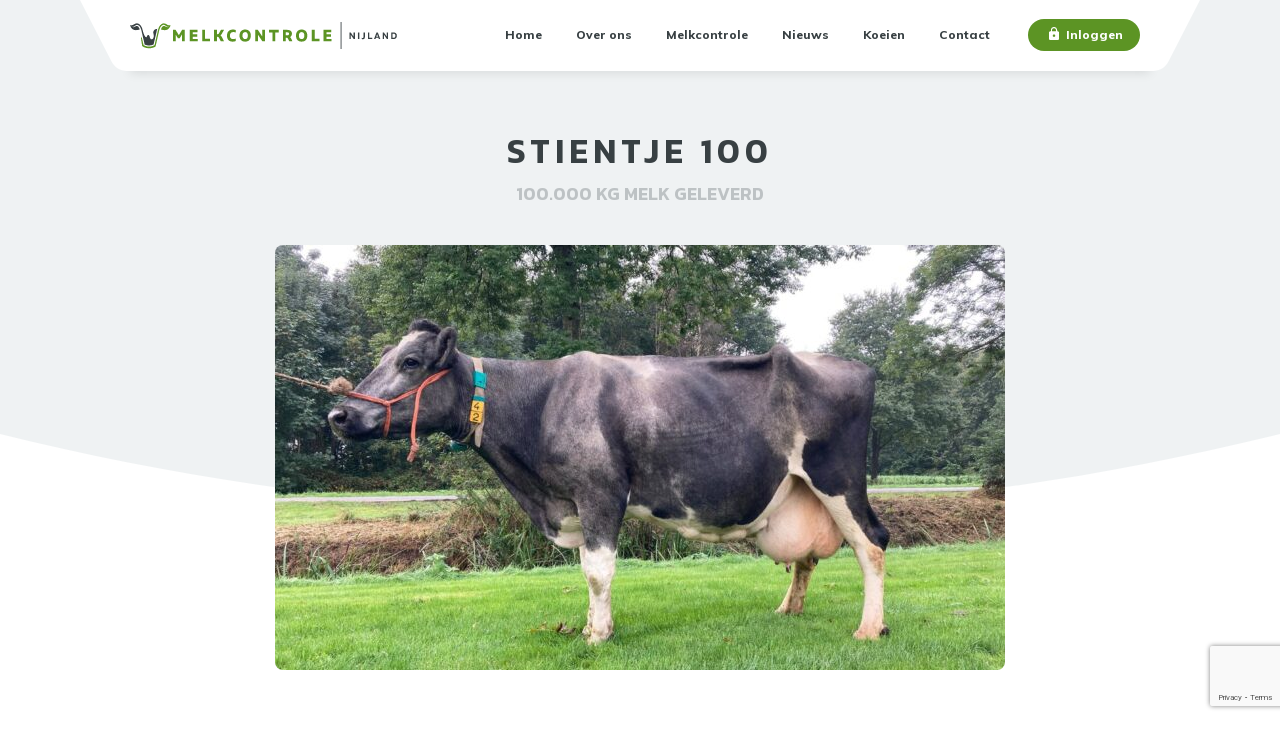

--- FILE ---
content_type: text/html; charset=UTF-8
request_url: https://melkcontrolenijland.nl/hoge-prestatie-koeien/stientje-100/
body_size: 9912
content:
<!doctype html>
<html lang="nl-NL">
    <head>
    <meta charset="utf-8">
    <meta http-equiv="x-ua-compatible" content="ie=edge">
    <meta name="viewport" content="width=device-width, initial-scale=1, shrink-to-fit=no">
    

    <script>
        /** Hotfix for localization script not working with new script publisher **/
        var ajax = {
            url: 'https://melkcontrolenijland.nl/app/wp-admin/admin-ajax.php',
        };
    </script>
    <link href="https://fonts.googleapis.com/css2?family=Kanit:ital,wght@0,600;1,200&family=Muli:wght@400;700;800&family=Roboto:ital@1&display=swap" rel="stylesheet">
    <script type="text/javascript">
	window.dataLayer = window.dataLayer || [];

	function gtag() {
		dataLayer.
		push(arguments);
	}

	gtag("consent", "default", {
		ad_user_data: "denied",
		ad_personalization: "denied",
		ad_storage: "denied",
		analytics_storage: "denied",
		functionality_storage: "denied",
		personalization_storage: "denied",
		security_storage: "granted",
		wait_for_update: 500,
	});
	gtag("set", "ads_data_redaction", true);
	</script>
<script type="text/javascript"
		id="Cookiebot"
		src="https://consent.cookiebot.com/uc.js"
		data-implementation="wp"
		data-cbid="ec654d92-5015-4023-b2db-b98fbfa3f4e7"
							async	></script>
<meta name='robots' content='index, follow, max-image-preview:large, max-snippet:-1, max-video-preview:-1' />
	<style>img:is([sizes="auto" i], [sizes^="auto," i]) { contain-intrinsic-size: 3000px 1500px }</style>
	
	<!-- This site is optimized with the Yoast SEO plugin v24.3 - https://yoast.com/wordpress/plugins/seo/ -->
	<title>STIENTJE 100 - Melkcontrole Vereniging Nijland</title>
	<link rel="canonical" href="https://melkcontrolenijland.nl/hoge-prestatie-koeien/stientje-100/" />
	<meta property="og:locale" content="nl_NL" />
	<meta property="og:type" content="article" />
	<meta property="og:title" content="STIENTJE 100 - Melkcontrole Vereniging Nijland" />
	<meta property="og:url" content="https://melkcontrolenijland.nl/hoge-prestatie-koeien/stientje-100/" />
	<meta property="og:site_name" content="Melkcontrole Vereniging Nijland" />
	<meta property="article:modified_time" content="2025-03-26T09:42:31+00:00" />
	<meta property="og:image" content="https://melkcontrolenijland.nl/uploads/2021/11/818-stientje-100.jpg" />
	<meta property="og:image:width" content="2016" />
	<meta property="og:image:height" content="1512" />
	<meta property="og:image:type" content="image/jpeg" />
	<meta name="twitter:card" content="summary_large_image" />
	<script type="application/ld+json" class="yoast-schema-graph">{"@context":"https://schema.org","@graph":[{"@type":"WebPage","@id":"https://melkcontrolenijland.nl/hoge-prestatie-koeien/stientje-100/","url":"https://melkcontrolenijland.nl/hoge-prestatie-koeien/stientje-100/","name":"STIENTJE 100 - Melkcontrole Vereniging Nijland","isPartOf":{"@id":"https://melkcontrolenijland.nl/#website"},"primaryImageOfPage":{"@id":"https://melkcontrolenijland.nl/hoge-prestatie-koeien/stientje-100/#primaryimage"},"image":{"@id":"https://melkcontrolenijland.nl/hoge-prestatie-koeien/stientje-100/#primaryimage"},"thumbnailUrl":"https://melkcontrolenijland.nl/uploads/2021/11/818-stientje-100.jpg","datePublished":"2021-11-02T11:06:42+00:00","dateModified":"2025-03-26T09:42:31+00:00","breadcrumb":{"@id":"https://melkcontrolenijland.nl/hoge-prestatie-koeien/stientje-100/#breadcrumb"},"inLanguage":"nl-NL","potentialAction":[{"@type":"ReadAction","target":["https://melkcontrolenijland.nl/hoge-prestatie-koeien/stientje-100/"]}]},{"@type":"ImageObject","inLanguage":"nl-NL","@id":"https://melkcontrolenijland.nl/hoge-prestatie-koeien/stientje-100/#primaryimage","url":"https://melkcontrolenijland.nl/uploads/2021/11/818-stientje-100.jpg","contentUrl":"https://melkcontrolenijland.nl/uploads/2021/11/818-stientje-100.jpg","width":2016,"height":1512},{"@type":"BreadcrumbList","@id":"https://melkcontrolenijland.nl/hoge-prestatie-koeien/stientje-100/#breadcrumb","itemListElement":[{"@type":"ListItem","position":1,"name":"Home","item":"https://melkcontrolenijland.nl/"},{"@type":"ListItem","position":2,"name":"Koe","item":"https://melkcontrolenijland.nl/hoge-prestatie-koeien/"},{"@type":"ListItem","position":3,"name":"STIENTJE 100"}]},{"@type":"WebSite","@id":"https://melkcontrolenijland.nl/#website","url":"https://melkcontrolenijland.nl/","name":"Melkcontrole Vereniging Nijland","description":"","potentialAction":[{"@type":"SearchAction","target":{"@type":"EntryPoint","urlTemplate":"https://melkcontrolenijland.nl/?s={search_term_string}"},"query-input":{"@type":"PropertyValueSpecification","valueRequired":true,"valueName":"search_term_string"}}],"inLanguage":"nl-NL"}]}</script>
	<!-- / Yoast SEO plugin. -->


<script type="text/javascript">
/* <![CDATA[ */
window._wpemojiSettings = {"baseUrl":"https:\/\/s.w.org\/images\/core\/emoji\/15.0.3\/72x72\/","ext":".png","svgUrl":"https:\/\/s.w.org\/images\/core\/emoji\/15.0.3\/svg\/","svgExt":".svg","source":{"concatemoji":"https:\/\/melkcontrolenijland.nl\/app\/wp-includes\/js\/wp-emoji-release.min.js?ver=6.7.4"}};
/*! This file is auto-generated */
!function(i,n){var o,s,e;function c(e){try{var t={supportTests:e,timestamp:(new Date).valueOf()};sessionStorage.setItem(o,JSON.stringify(t))}catch(e){}}function p(e,t,n){e.clearRect(0,0,e.canvas.width,e.canvas.height),e.fillText(t,0,0);var t=new Uint32Array(e.getImageData(0,0,e.canvas.width,e.canvas.height).data),r=(e.clearRect(0,0,e.canvas.width,e.canvas.height),e.fillText(n,0,0),new Uint32Array(e.getImageData(0,0,e.canvas.width,e.canvas.height).data));return t.every(function(e,t){return e===r[t]})}function u(e,t,n){switch(t){case"flag":return n(e,"\ud83c\udff3\ufe0f\u200d\u26a7\ufe0f","\ud83c\udff3\ufe0f\u200b\u26a7\ufe0f")?!1:!n(e,"\ud83c\uddfa\ud83c\uddf3","\ud83c\uddfa\u200b\ud83c\uddf3")&&!n(e,"\ud83c\udff4\udb40\udc67\udb40\udc62\udb40\udc65\udb40\udc6e\udb40\udc67\udb40\udc7f","\ud83c\udff4\u200b\udb40\udc67\u200b\udb40\udc62\u200b\udb40\udc65\u200b\udb40\udc6e\u200b\udb40\udc67\u200b\udb40\udc7f");case"emoji":return!n(e,"\ud83d\udc26\u200d\u2b1b","\ud83d\udc26\u200b\u2b1b")}return!1}function f(e,t,n){var r="undefined"!=typeof WorkerGlobalScope&&self instanceof WorkerGlobalScope?new OffscreenCanvas(300,150):i.createElement("canvas"),a=r.getContext("2d",{willReadFrequently:!0}),o=(a.textBaseline="top",a.font="600 32px Arial",{});return e.forEach(function(e){o[e]=t(a,e,n)}),o}function t(e){var t=i.createElement("script");t.src=e,t.defer=!0,i.head.appendChild(t)}"undefined"!=typeof Promise&&(o="wpEmojiSettingsSupports",s=["flag","emoji"],n.supports={everything:!0,everythingExceptFlag:!0},e=new Promise(function(e){i.addEventListener("DOMContentLoaded",e,{once:!0})}),new Promise(function(t){var n=function(){try{var e=JSON.parse(sessionStorage.getItem(o));if("object"==typeof e&&"number"==typeof e.timestamp&&(new Date).valueOf()<e.timestamp+604800&&"object"==typeof e.supportTests)return e.supportTests}catch(e){}return null}();if(!n){if("undefined"!=typeof Worker&&"undefined"!=typeof OffscreenCanvas&&"undefined"!=typeof URL&&URL.createObjectURL&&"undefined"!=typeof Blob)try{var e="postMessage("+f.toString()+"("+[JSON.stringify(s),u.toString(),p.toString()].join(",")+"));",r=new Blob([e],{type:"text/javascript"}),a=new Worker(URL.createObjectURL(r),{name:"wpTestEmojiSupports"});return void(a.onmessage=function(e){c(n=e.data),a.terminate(),t(n)})}catch(e){}c(n=f(s,u,p))}t(n)}).then(function(e){for(var t in e)n.supports[t]=e[t],n.supports.everything=n.supports.everything&&n.supports[t],"flag"!==t&&(n.supports.everythingExceptFlag=n.supports.everythingExceptFlag&&n.supports[t]);n.supports.everythingExceptFlag=n.supports.everythingExceptFlag&&!n.supports.flag,n.DOMReady=!1,n.readyCallback=function(){n.DOMReady=!0}}).then(function(){return e}).then(function(){var e;n.supports.everything||(n.readyCallback(),(e=n.source||{}).concatemoji?t(e.concatemoji):e.wpemoji&&e.twemoji&&(t(e.twemoji),t(e.wpemoji)))}))}((window,document),window._wpemojiSettings);
/* ]]> */
</script>
<style id='wp-emoji-styles-inline-css' type='text/css'>

	img.wp-smiley, img.emoji {
		display: inline !important;
		border: none !important;
		box-shadow: none !important;
		height: 1em !important;
		width: 1em !important;
		margin: 0 0.07em !important;
		vertical-align: -0.1em !important;
		background: none !important;
		padding: 0 !important;
	}
</style>
<link rel='stylesheet' id='wp-block-library-css' href='https://melkcontrolenijland.nl/app/wp-includes/css/dist/block-library/style.min.css?ver=6.7.4' type='text/css' media='all' />
<style id='global-styles-inline-css' type='text/css'>
:root{--wp--preset--aspect-ratio--square: 1;--wp--preset--aspect-ratio--4-3: 4/3;--wp--preset--aspect-ratio--3-4: 3/4;--wp--preset--aspect-ratio--3-2: 3/2;--wp--preset--aspect-ratio--2-3: 2/3;--wp--preset--aspect-ratio--16-9: 16/9;--wp--preset--aspect-ratio--9-16: 9/16;--wp--preset--color--black: #000000;--wp--preset--color--cyan-bluish-gray: #abb8c3;--wp--preset--color--white: #ffffff;--wp--preset--color--pale-pink: #f78da7;--wp--preset--color--vivid-red: #cf2e2e;--wp--preset--color--luminous-vivid-orange: #ff6900;--wp--preset--color--luminous-vivid-amber: #fcb900;--wp--preset--color--light-green-cyan: #7bdcb5;--wp--preset--color--vivid-green-cyan: #00d084;--wp--preset--color--pale-cyan-blue: #8ed1fc;--wp--preset--color--vivid-cyan-blue: #0693e3;--wp--preset--color--vivid-purple: #9b51e0;--wp--preset--gradient--vivid-cyan-blue-to-vivid-purple: linear-gradient(135deg,rgba(6,147,227,1) 0%,rgb(155,81,224) 100%);--wp--preset--gradient--light-green-cyan-to-vivid-green-cyan: linear-gradient(135deg,rgb(122,220,180) 0%,rgb(0,208,130) 100%);--wp--preset--gradient--luminous-vivid-amber-to-luminous-vivid-orange: linear-gradient(135deg,rgba(252,185,0,1) 0%,rgba(255,105,0,1) 100%);--wp--preset--gradient--luminous-vivid-orange-to-vivid-red: linear-gradient(135deg,rgba(255,105,0,1) 0%,rgb(207,46,46) 100%);--wp--preset--gradient--very-light-gray-to-cyan-bluish-gray: linear-gradient(135deg,rgb(238,238,238) 0%,rgb(169,184,195) 100%);--wp--preset--gradient--cool-to-warm-spectrum: linear-gradient(135deg,rgb(74,234,220) 0%,rgb(151,120,209) 20%,rgb(207,42,186) 40%,rgb(238,44,130) 60%,rgb(251,105,98) 80%,rgb(254,248,76) 100%);--wp--preset--gradient--blush-light-purple: linear-gradient(135deg,rgb(255,206,236) 0%,rgb(152,150,240) 100%);--wp--preset--gradient--blush-bordeaux: linear-gradient(135deg,rgb(254,205,165) 0%,rgb(254,45,45) 50%,rgb(107,0,62) 100%);--wp--preset--gradient--luminous-dusk: linear-gradient(135deg,rgb(255,203,112) 0%,rgb(199,81,192) 50%,rgb(65,88,208) 100%);--wp--preset--gradient--pale-ocean: linear-gradient(135deg,rgb(255,245,203) 0%,rgb(182,227,212) 50%,rgb(51,167,181) 100%);--wp--preset--gradient--electric-grass: linear-gradient(135deg,rgb(202,248,128) 0%,rgb(113,206,126) 100%);--wp--preset--gradient--midnight: linear-gradient(135deg,rgb(2,3,129) 0%,rgb(40,116,252) 100%);--wp--preset--font-size--small: 13px;--wp--preset--font-size--medium: 20px;--wp--preset--font-size--large: 36px;--wp--preset--font-size--x-large: 42px;--wp--preset--spacing--20: 0.44rem;--wp--preset--spacing--30: 0.67rem;--wp--preset--spacing--40: 1rem;--wp--preset--spacing--50: 1.5rem;--wp--preset--spacing--60: 2.25rem;--wp--preset--spacing--70: 3.38rem;--wp--preset--spacing--80: 5.06rem;--wp--preset--shadow--natural: 6px 6px 9px rgba(0, 0, 0, 0.2);--wp--preset--shadow--deep: 12px 12px 50px rgba(0, 0, 0, 0.4);--wp--preset--shadow--sharp: 6px 6px 0px rgba(0, 0, 0, 0.2);--wp--preset--shadow--outlined: 6px 6px 0px -3px rgba(255, 255, 255, 1), 6px 6px rgba(0, 0, 0, 1);--wp--preset--shadow--crisp: 6px 6px 0px rgba(0, 0, 0, 1);}:where(body) { margin: 0; }.wp-site-blocks > .alignleft { float: left; margin-right: 2em; }.wp-site-blocks > .alignright { float: right; margin-left: 2em; }.wp-site-blocks > .aligncenter { justify-content: center; margin-left: auto; margin-right: auto; }:where(.is-layout-flex){gap: 0.5em;}:where(.is-layout-grid){gap: 0.5em;}.is-layout-flow > .alignleft{float: left;margin-inline-start: 0;margin-inline-end: 2em;}.is-layout-flow > .alignright{float: right;margin-inline-start: 2em;margin-inline-end: 0;}.is-layout-flow > .aligncenter{margin-left: auto !important;margin-right: auto !important;}.is-layout-constrained > .alignleft{float: left;margin-inline-start: 0;margin-inline-end: 2em;}.is-layout-constrained > .alignright{float: right;margin-inline-start: 2em;margin-inline-end: 0;}.is-layout-constrained > .aligncenter{margin-left: auto !important;margin-right: auto !important;}.is-layout-constrained > :where(:not(.alignleft):not(.alignright):not(.alignfull)){margin-left: auto !important;margin-right: auto !important;}body .is-layout-flex{display: flex;}.is-layout-flex{flex-wrap: wrap;align-items: center;}.is-layout-flex > :is(*, div){margin: 0;}body .is-layout-grid{display: grid;}.is-layout-grid > :is(*, div){margin: 0;}body{padding-top: 0px;padding-right: 0px;padding-bottom: 0px;padding-left: 0px;}a:where(:not(.wp-element-button)){text-decoration: underline;}:root :where(.wp-element-button, .wp-block-button__link){background-color: #32373c;border-width: 0;color: #fff;font-family: inherit;font-size: inherit;line-height: inherit;padding: calc(0.667em + 2px) calc(1.333em + 2px);text-decoration: none;}.has-black-color{color: var(--wp--preset--color--black) !important;}.has-cyan-bluish-gray-color{color: var(--wp--preset--color--cyan-bluish-gray) !important;}.has-white-color{color: var(--wp--preset--color--white) !important;}.has-pale-pink-color{color: var(--wp--preset--color--pale-pink) !important;}.has-vivid-red-color{color: var(--wp--preset--color--vivid-red) !important;}.has-luminous-vivid-orange-color{color: var(--wp--preset--color--luminous-vivid-orange) !important;}.has-luminous-vivid-amber-color{color: var(--wp--preset--color--luminous-vivid-amber) !important;}.has-light-green-cyan-color{color: var(--wp--preset--color--light-green-cyan) !important;}.has-vivid-green-cyan-color{color: var(--wp--preset--color--vivid-green-cyan) !important;}.has-pale-cyan-blue-color{color: var(--wp--preset--color--pale-cyan-blue) !important;}.has-vivid-cyan-blue-color{color: var(--wp--preset--color--vivid-cyan-blue) !important;}.has-vivid-purple-color{color: var(--wp--preset--color--vivid-purple) !important;}.has-black-background-color{background-color: var(--wp--preset--color--black) !important;}.has-cyan-bluish-gray-background-color{background-color: var(--wp--preset--color--cyan-bluish-gray) !important;}.has-white-background-color{background-color: var(--wp--preset--color--white) !important;}.has-pale-pink-background-color{background-color: var(--wp--preset--color--pale-pink) !important;}.has-vivid-red-background-color{background-color: var(--wp--preset--color--vivid-red) !important;}.has-luminous-vivid-orange-background-color{background-color: var(--wp--preset--color--luminous-vivid-orange) !important;}.has-luminous-vivid-amber-background-color{background-color: var(--wp--preset--color--luminous-vivid-amber) !important;}.has-light-green-cyan-background-color{background-color: var(--wp--preset--color--light-green-cyan) !important;}.has-vivid-green-cyan-background-color{background-color: var(--wp--preset--color--vivid-green-cyan) !important;}.has-pale-cyan-blue-background-color{background-color: var(--wp--preset--color--pale-cyan-blue) !important;}.has-vivid-cyan-blue-background-color{background-color: var(--wp--preset--color--vivid-cyan-blue) !important;}.has-vivid-purple-background-color{background-color: var(--wp--preset--color--vivid-purple) !important;}.has-black-border-color{border-color: var(--wp--preset--color--black) !important;}.has-cyan-bluish-gray-border-color{border-color: var(--wp--preset--color--cyan-bluish-gray) !important;}.has-white-border-color{border-color: var(--wp--preset--color--white) !important;}.has-pale-pink-border-color{border-color: var(--wp--preset--color--pale-pink) !important;}.has-vivid-red-border-color{border-color: var(--wp--preset--color--vivid-red) !important;}.has-luminous-vivid-orange-border-color{border-color: var(--wp--preset--color--luminous-vivid-orange) !important;}.has-luminous-vivid-amber-border-color{border-color: var(--wp--preset--color--luminous-vivid-amber) !important;}.has-light-green-cyan-border-color{border-color: var(--wp--preset--color--light-green-cyan) !important;}.has-vivid-green-cyan-border-color{border-color: var(--wp--preset--color--vivid-green-cyan) !important;}.has-pale-cyan-blue-border-color{border-color: var(--wp--preset--color--pale-cyan-blue) !important;}.has-vivid-cyan-blue-border-color{border-color: var(--wp--preset--color--vivid-cyan-blue) !important;}.has-vivid-purple-border-color{border-color: var(--wp--preset--color--vivid-purple) !important;}.has-vivid-cyan-blue-to-vivid-purple-gradient-background{background: var(--wp--preset--gradient--vivid-cyan-blue-to-vivid-purple) !important;}.has-light-green-cyan-to-vivid-green-cyan-gradient-background{background: var(--wp--preset--gradient--light-green-cyan-to-vivid-green-cyan) !important;}.has-luminous-vivid-amber-to-luminous-vivid-orange-gradient-background{background: var(--wp--preset--gradient--luminous-vivid-amber-to-luminous-vivid-orange) !important;}.has-luminous-vivid-orange-to-vivid-red-gradient-background{background: var(--wp--preset--gradient--luminous-vivid-orange-to-vivid-red) !important;}.has-very-light-gray-to-cyan-bluish-gray-gradient-background{background: var(--wp--preset--gradient--very-light-gray-to-cyan-bluish-gray) !important;}.has-cool-to-warm-spectrum-gradient-background{background: var(--wp--preset--gradient--cool-to-warm-spectrum) !important;}.has-blush-light-purple-gradient-background{background: var(--wp--preset--gradient--blush-light-purple) !important;}.has-blush-bordeaux-gradient-background{background: var(--wp--preset--gradient--blush-bordeaux) !important;}.has-luminous-dusk-gradient-background{background: var(--wp--preset--gradient--luminous-dusk) !important;}.has-pale-ocean-gradient-background{background: var(--wp--preset--gradient--pale-ocean) !important;}.has-electric-grass-gradient-background{background: var(--wp--preset--gradient--electric-grass) !important;}.has-midnight-gradient-background{background: var(--wp--preset--gradient--midnight) !important;}.has-small-font-size{font-size: var(--wp--preset--font-size--small) !important;}.has-medium-font-size{font-size: var(--wp--preset--font-size--medium) !important;}.has-large-font-size{font-size: var(--wp--preset--font-size--large) !important;}.has-x-large-font-size{font-size: var(--wp--preset--font-size--x-large) !important;}
:where(.wp-block-post-template.is-layout-flex){gap: 1.25em;}:where(.wp-block-post-template.is-layout-grid){gap: 1.25em;}
:where(.wp-block-columns.is-layout-flex){gap: 2em;}:where(.wp-block-columns.is-layout-grid){gap: 2em;}
:root :where(.wp-block-pullquote){font-size: 1.5em;line-height: 1.6;}
</style>
<link rel='stylesheet' id='contact-form-7-css' href='https://melkcontrolenijland.nl/plugins/contact-form-7/includes/css/styles.css?ver=6.0.3' type='text/css' media='all' />
<link rel='stylesheet' id='sage/main.css-css' href='https://melkcontrolenijland.nl/themes/slicktheme/dist/styles/main.css' type='text/css' media='all' />
<script type="text/javascript" src="https://melkcontrolenijland.nl/app/wp-includes/js/jquery/jquery.min.js?ver=3.7.1" id="jquery-core-js"></script>
<script type="text/javascript" src="https://melkcontrolenijland.nl/app/wp-includes/js/jquery/jquery-migrate.min.js?ver=3.4.1" id="jquery-migrate-js"></script>
<link rel="https://api.w.org/" href="https://melkcontrolenijland.nl/wp-json/" /><link rel="EditURI" type="application/rsd+xml" title="RSD" href="https://melkcontrolenijland.nl/app/xmlrpc.php?rsd" />
<link rel='shortlink' href='https://melkcontrolenijland.nl/?p=946' />
<link rel="alternate" title="oEmbed (JSON)" type="application/json+oembed" href="https://melkcontrolenijland.nl/wp-json/oembed/1.0/embed?url=https%3A%2F%2Fmelkcontrolenijland.nl%2Fhoge-prestatie-koeien%2Fstientje-100%2F" />
<link rel="alternate" title="oEmbed (XML)" type="text/xml+oembed" href="https://melkcontrolenijland.nl/wp-json/oembed/1.0/embed?url=https%3A%2F%2Fmelkcontrolenijland.nl%2Fhoge-prestatie-koeien%2Fstientje-100%2F&#038;format=xml" />
<!-- Global site tag (gtag.js) - Google Analytics -->
            <script async src="https://www.googletagmanager.com/gtag/js?id=UA-171422018-1"></script>
            <script>
              window.dataLayer = window.dataLayer || [];
              function gtag(){dataLayer.push(arguments);}
              gtag('js', new Date());
            
              gtag('config', 'UA-171422018-1');
            </script>
            <style type="text/css">.recentcomments a{display:inline !important;padding:0 !important;margin:0 !important;}</style><link rel="icon" href="https://melkcontrolenijland.nl/uploads/2020/07/cropped-favicon-32x32.png" sizes="32x32" />
<link rel="icon" href="https://melkcontrolenijland.nl/uploads/2020/07/cropped-favicon-192x192.png" sizes="192x192" />
<link rel="apple-touch-icon" href="https://melkcontrolenijland.nl/uploads/2020/07/cropped-favicon-180x180.png" />
<meta name="msapplication-TileImage" content="https://melkcontrolenijland.nl/uploads/2020/07/cropped-favicon-270x270.png" />
</head>
    <body class="cow-template-default single single-cow postid-946 stientje-100">
    
        <input type="checkbox" class="d-none" id="nav-mobile-active">

<label for="nav-mobile-active"
       class="d-lg-none nav-mobile-toggle-visibility nav-mobile-toggler nav-mobile-overlay z-index-0"></label>

<header class="banner z-index-1 position-absolute full-width">
    <div class="top-bar">
        <div class="container top-bar-inner">
            <div class="row d-none d-lg-block">
                <div class="col-12 d-none d-lg-block px-xl-6">
                    <div class="menu-bg-white d-lg-flex nav-primary-wrapper align-items-center box-shadow  shadow-10px">
                        <a href="https://melkcontrolenijland.nl/">
    <img src="https://melkcontrolenijland.nl/uploads/2020/05/logo.svg" alt="Melkcontrole Vereniging Nijland" title="Melkcontrole Vereniging Nijland" class="header-logo">
</a>
                        <div class="w-100 text-right">
                                                            <nav class="nav-primary d-inline-block pr-3">
                                    <ul id="menu-hoofdmenu" class="nav"><li class="menu-item menu-home"><a href="https://melkcontrolenijland.nl/">Home</a></li>
<li class="menu-item menu-over-ons"><a href="https://melkcontrolenijland.nl/over-ons/">Over ons</a></li>
<li class="menu-item menu-melkcontrole"><a href="https://melkcontrolenijland.nl/melkcontrole/">Melkcontrole</a></li>
<li class="menu-item menu-nieuws"><a href="https://melkcontrolenijland.nl/nieuws/">Nieuws</a></li>
<li class="menu-item menu-koeien"><a href="https://melkcontrolenijland.nl/hoge-prestatie-koeien/">Koeien</a></li>
<li class="menu-item menu-contact"><a href="https://melkcontrolenijland.nl/contact/">Contact</a></li>
<li class="menu-login menu-item menu-inloggen"><a target="_blank" href="https://mcnijland-online.nl/">Inloggen</a></li>
</ul>
                                </nav>
                                                    </div>
                    </div>
                </div>
            </div>
            <div class="py-4 d-lg-none">
                <div class="row">
                    <div class="col-8">
                        <a href="https://melkcontrolenijland.nl/">
    <img src="https://melkcontrolenijland.nl/uploads/2020/05/logo.svg" alt="Melkcontrole Vereniging Nijland" title="Melkcontrole Vereniging Nijland" class="header-logo">
</a>
                    </div>

                    <div class="col-4 text-right hamburger-menu">
                        <label for="nav-mobile-active" class="d-lg-none mb-0 d-inline-block align-bottom toggle-mobile-menu hamburger-button">
                            <span class="hamburger-button-bar"></span>
                            <span class="hamburger-button-bar"></span>
                            <span class="hamburger-button-bar"></span>
                        </label>
                    </div>
                </div>
            </div>
        </div>
    </div>

    <nav class="d-lg-none pb-4 mobile-menu">
        <div class="mb-3 mobile-logo">
            <a href="https://melkcontrolenijland.nl/">
    <img src="https://melkcontrolenijland.nl/uploads/2020/05/logo.svg" alt="Melkcontrole Vereniging Nijland" title="Melkcontrole Vereniging Nijland" class="header-logo">
</a>
        </div>

                    <ul id="menu-hoofdmenu-1" class="nav"><li class="menu-item menu-home"><a href="https://melkcontrolenijland.nl/">Home</a></li>
<li class="menu-item menu-over-ons"><a href="https://melkcontrolenijland.nl/over-ons/">Over ons</a></li>
<li class="menu-item menu-melkcontrole"><a href="https://melkcontrolenijland.nl/melkcontrole/">Melkcontrole</a></li>
<li class="menu-item menu-nieuws"><a href="https://melkcontrolenijland.nl/nieuws/">Nieuws</a></li>
<li class="menu-item menu-koeien"><a href="https://melkcontrolenijland.nl/hoge-prestatie-koeien/">Koeien</a></li>
<li class="menu-item menu-contact"><a href="https://melkcontrolenijland.nl/contact/">Contact</a></li>
<li class="menu-login menu-item menu-inloggen"><a target="_blank" href="https://mcnijland-online.nl/">Inloggen</a></li>
</ul>
            </nav>
</header>
    <div class="wrap fluid-container" role="document">
        <div class="content">
            <main class="main overflow-hidden">
                     
    <section class="section-callout position-relative grey-callout">
                        <div class="callout-bg light-grey-bg"></div>
        
        <div class="container">
            <div class="row">
                <div class="col-12 text-center">
                    <h1 class="h2-title mb-3">STIENTJE 100</h1>
                                            <h4 class="subtitle">
                            100.000 kg melk geleverd
                        </h4>
                                    </div>
            </div>
        </div>
        <img src="https://melkcontrolenijland.nl/themes/slicktheme/dist/images/callout/header-bottom.svg" class="responsive-svg bottom-curve" alt="bottom curve">
</section>

    <div class="section-pull-up"></div>
    <section class="container section-content mb-6 mb-md-7">
    <div class="row justify-content-center">
        <div class="col-lg-8 text-center">
            <img src="https://melkcontrolenijland.nl/uploads/2021/11/818-stientje-100-730x425.jpg" alt="STIENTJE 100" class="img-fluid bra" />
        </div>
        <div class="col-lg-8 mt-5 pt-3 mb-5">
            <h2 class="mb-4">STIENTJE 100</h2>
            <div class="entry-content">
                            </div>
        </div>

        <div class="col-lg-8 table-responsive">
    <table class="table table-striped">
        <tbody>
                            <tr>
                    <td class="text-nowrap">Naam koe:</td><td class="text-nowrap">STIENTJE 100</td>
                </tr>
                                        <tr>
                    <td class="text-nowrap">Eigenaar:</td><td class="text-nowrap">Mts.  G.H. &amp; T. Jongsma-Schaap  te Joure</td>
                </tr>
                                        <tr>
                    <td class="text-nowrap">Geboortedatum:</td><td class="text-nowrap">21-06-2007</td>
                </tr>
                                        <tr>
                    <td class="text-nowrap">Vader:</td><td class="text-nowrap">HOLIM RAFAEL</td>
                </tr>
                                        <tr>
                    <td class="text-nowrap">Monsterdatum:</td><td class="text-nowrap">06-08-2021</td>
                </tr>
                    </tbody>
    </table>
</div>

<div class="col-lg-8 table-responsive my-5">
    <table class="table table-striped">
        <thead>

        <tr>
            <th scope="col" class="text-nowrap">Nr</th>
            <th scope="col" class="text-nowrap">Kalfdatum</th>
            <th scope="col" class="text-nowrap">Dgn</th>
            <th scope="col" class="text-nowrap">KgM</th>
            <th scope="col" class="text-nowrap">Vet%</th>
            <th scope="col" class="text-nowrap">Eiwit%</th>
            <th scope="col" class="text-nowrap">KgM/dag</th>
            <th scope="col" class="text-nowrap">gr V+E/dag</th>

                                            </tr>
        </thead>

        <tbody>
                                    <tr>
                    <td class="text-nowrap">1</td>
                    <td class="text-nowrap">18-06-2009</td>
                    <td class="text-nowrap">482</td>
                    <td class="text-nowrap">9939</td>
                    <td class="text-nowrap">4.24</td>
                    <td class="text-nowrap">3.67</td>
                    <td class="text-nowrap">20.62</td>
                    <td class="text-nowrap">1630</td>

                                                                            </tr>
                                                <tr>
                    <td class="text-nowrap">2</td>
                    <td class="text-nowrap">13-12-2010</td>
                    <td class="text-nowrap">381</td>
                    <td class="text-nowrap">10112</td>
                    <td class="text-nowrap">4.68</td>
                    <td class="text-nowrap">3.61</td>
                    <td class="text-nowrap">26.54</td>
                    <td class="text-nowrap">2199</td>

                                                                            </tr>
                                                <tr>
                    <td class="text-nowrap">3</td>
                    <td class="text-nowrap">29-01-2012</td>
                    <td class="text-nowrap">271</td>
                    <td class="text-nowrap">5812</td>
                    <td class="text-nowrap">4.94</td>
                    <td class="text-nowrap">3.71</td>
                    <td class="text-nowrap">21.45</td>
                    <td class="text-nowrap">1857</td>

                                                                            </tr>
                                                <tr>
                    <td class="text-nowrap">4</td>
                    <td class="text-nowrap">24-12-2012</td>
                    <td class="text-nowrap">340</td>
                    <td class="text-nowrap">9230</td>
                    <td class="text-nowrap">4.86</td>
                    <td class="text-nowrap">3.53</td>
                    <td class="text-nowrap">27.15</td>
                    <td class="text-nowrap">2279</td>

                                                                            </tr>
                                                <tr>
                    <td class="text-nowrap">5</td>
                    <td class="text-nowrap">25-01-2014</td>
                    <td class="text-nowrap">320</td>
                    <td class="text-nowrap">9893</td>
                    <td class="text-nowrap">5.08</td>
                    <td class="text-nowrap">3.27</td>
                    <td class="text-nowrap">30.92</td>
                    <td class="text-nowrap">2581</td>

                                                                            </tr>
                                                <tr>
                    <td class="text-nowrap">6</td>
                    <td class="text-nowrap">04-02-2015</td>
                    <td class="text-nowrap">413</td>
                    <td class="text-nowrap">11083</td>
                    <td class="text-nowrap">4.87</td>
                    <td class="text-nowrap">3.57</td>
                    <td class="text-nowrap">26.84</td>
                    <td class="text-nowrap">2264</td>

                                                                            </tr>
                                                <tr>
                    <td class="text-nowrap">7</td>
                    <td class="text-nowrap">03-06-2016</td>
                    <td class="text-nowrap">371</td>
                    <td class="text-nowrap">9320</td>
                    <td class="text-nowrap">4.44</td>
                    <td class="text-nowrap">3.41</td>
                    <td class="text-nowrap">25.12</td>
                    <td class="text-nowrap">1974</td>

                                                                            </tr>
                                                <tr>
                    <td class="text-nowrap">8</td>
                    <td class="text-nowrap">23-07-2017</td>
                    <td class="text-nowrap">394</td>
                    <td class="text-nowrap">8244</td>
                    <td class="text-nowrap">4.47</td>
                    <td class="text-nowrap">3.48</td>
                    <td class="text-nowrap">20.92</td>
                    <td class="text-nowrap">1663</td>

                                                                            </tr>
                                                <tr>
                    <td class="text-nowrap">9</td>
                    <td class="text-nowrap">25-10-2018</td>
                    <td class="text-nowrap">428</td>
                    <td class="text-nowrap">12007</td>
                    <td class="text-nowrap">4.43</td>
                    <td class="text-nowrap">3.43</td>
                    <td class="text-nowrap">28.05</td>
                    <td class="text-nowrap">2205</td>

                                                                            </tr>
                                                <tr>
                    <td class="text-nowrap">10</td>
                    <td class="text-nowrap">03-02-2020</td>
                    <td class="text-nowrap">385</td>
                    <td class="text-nowrap">9265</td>
                    <td class="text-nowrap">4.37</td>
                    <td class="text-nowrap">3.52</td>
                    <td class="text-nowrap">24.06</td>
                    <td class="text-nowrap">1899</td>

                                                                            </tr>
                                                <tr>
                    <td class="text-nowrap">11</td>
                    <td class="text-nowrap">17-04-2021</td>
                    <td class="text-nowrap">193</td>
                    <td class="text-nowrap">6815</td>
                    <td class="text-nowrap">3.75</td>
                    <td class="text-nowrap">3.27</td>
                    <td class="text-nowrap">35.31</td>
                    <td class="text-nowrap">2479</td>

                                                                            </tr>
                            </tbody>
    </table>
</div>


<div class="col-lg-8 table-responsive mt-5">
    <div class="entry-content">
        <h2 class="mb-5">Levensproductie</h2>
    </div>
    <table class="table table-striped">
        <thead>

        <tr>
            <th scope="col" class="text-nowrap">Dgn</th>
            <th scope="col" class="text-nowrap">KgM</th>
            <th scope="col" class="text-nowrap">Vet%</th>
            <th scope="col" class="text-nowrap">Eiwit%</th>
            <th scope="col" class="text-nowrap">KgM/dag</th>
            <th scope="col" class="text-nowrap">gr V+E/dag</th>

                                            </tr>
        </thead>

        <tbody>
                                    <tr>
                    <td class="text-nowrap">3978</td>
                    <td class="text-nowrap">101270</td>
                    <td class="text-nowrap">4.57</td>
                    <td class="text-nowrap">3,50</td>
                    <td class="text-nowrap">25,57</td>
                    <td class="text-nowrap">2062</td>

                                                                            </tr>
                            </tbody>
    </table>
</div>

        <div class="col-lg-8">
            <div class="border-top mt-5 pt-4">
                <a href="https://melkcontrolenijland.nl/hoge-prestatie-koeien/#categorie" class="read-more">Terug naar overzicht</a>
            </div>
        </div>
    </div>
</section>
    <section class="section-news section-full-width grey-gradient mt-5 mt-md-7 mb-6 position-relative">
    <img src="https://melkcontrolenijland.nl/themes/slicktheme/dist/images/masks/curved-bottom.svg" class="responsive-svg bottom-curve z-index-1"
         alt="Sectie mask"/>
    <div class="container z-index-2 position-relative pb-lg-5 container-xl-small">
        <div class="row">
            <div class="col-12">
                <h2 class="mb-5 pb-4">
                    Andere koeien
                </h2>
            </div>
        </div>

        <div class="row">
    
                 <div class="col-sm-6 col-md-4 mb-5">
        <div class="bg-white w-100 h-100 box-shadow shadow-20px bra overflow-hidden cow-item text-center pt-4 pb-6 position-relative">
        <img src="https://melkcontrolenijland.nl/themes/slicktheme/dist/images/masks/cow-bg.svg" class="responsive-svg cow-bg" alt="Koe achtergrondkleur" />
        <a href="https://melkcontrolenijland.nl/hoge-prestatie-koeien/corrie-606/" class="head-color">
        <img src="" class="circle z-index-1 position-relative" alt="Corrie 606" />
        </a>
        <div class="font-size-medium head-font text-uppercase mt-3 pt-2">
            <a href="https://melkcontrolenijland.nl/hoge-prestatie-koeien/corrie-606/" class="head-color">Corrie 606</a></div>
        <div class="font-size-small mt-1">
                            <div>100.000 kg melk geleverd</div>
                    </div>
        <div class="read-more-box">
            <a href="https://melkcontrolenijland.nl/hoge-prestatie-koeien/corrie-606/" class="read-more">
                Bekijk koe
            </a>
        </div>
    </div>
</div>
                         <div class="col-sm-6 col-md-4 mb-5">
        <div class="bg-white w-100 h-100 box-shadow shadow-20px bra overflow-hidden cow-item text-center pt-4 pb-6 position-relative">
        <img src="https://melkcontrolenijland.nl/themes/slicktheme/dist/images/masks/cow-bg.svg" class="responsive-svg cow-bg" alt="Koe achtergrondkleur" />
        <a href="https://melkcontrolenijland.nl/hoge-prestatie-koeien/annie-177-2/" class="head-color">
        <img src="" class="circle z-index-1 position-relative" alt="Annie 177" />
        </a>
        <div class="font-size-medium head-font text-uppercase mt-3 pt-2">
            <a href="https://melkcontrolenijland.nl/hoge-prestatie-koeien/annie-177-2/" class="head-color">Annie 177</a></div>
        <div class="font-size-small mt-1">
                            <div>100.000 kg melk geleverd</div>
                    </div>
        <div class="read-more-box">
            <a href="https://melkcontrolenijland.nl/hoge-prestatie-koeien/annie-177-2/" class="read-more">
                Bekijk koe
            </a>
        </div>
    </div>
</div>
                         <div class="col-sm-6 col-md-4 mb-5">
        <div class="bg-white w-100 h-100 box-shadow shadow-20px bra overflow-hidden cow-item text-center pt-4 pb-6 position-relative">
        <img src="https://melkcontrolenijland.nl/themes/slicktheme/dist/images/masks/cow-bg.svg" class="responsive-svg cow-bg" alt="Koe achtergrondkleur" />
        <a href="https://melkcontrolenijland.nl/hoge-prestatie-koeien/annie-177/" class="head-color">
        <img src="https://melkcontrolenijland.nl/uploads/2025/03/1161-annie-177-houtenbos-13e--96x96.jpg" class="circle z-index-1 position-relative" alt="Annie 177" />
        </a>
        <div class="font-size-medium head-font text-uppercase mt-3 pt-2">
            <a href="https://melkcontrolenijland.nl/hoge-prestatie-koeien/annie-177/" class="head-color">Annie 177</a></div>
        <div class="font-size-small mt-1">
                            <div>100.000 kg melk geleverd</div>
                    </div>
        <div class="read-more-box">
            <a href="https://melkcontrolenijland.nl/hoge-prestatie-koeien/annie-177/" class="read-more">
                Bekijk koe
            </a>
        </div>
    </div>
</div>
            </div>


        <div class="row">
            <div class="col-12 text-right pb-3">
                <a href="https://melkcontrolenijland.nl/hoge-prestatie-koeien/#categorie" class="btn btn-primary">
                    Koe overzicht
                </a>
            </div>
        </div>
    </div>
</section>
    <section class="section-newsletter">
    <div class="mailchimp-form-wrapper container">
        <form class="row justify-content-center">
            <div class="col-md-6 col-lg-5 col-xl-4 text-center">
                <h3 class="mb-0">Blijf op de hoogte</h3>
                <div class="my-3">Schrijf je in voor onze nieuwsbrief en blijf op de hoogte van het laatste nieuws!</div>

                    
                <input type="hidden" name="type" value="default">

                <div class="text-left pt-3">
                    <div class="d-flex align-items-center">
                        <input type="email" class="js-mailchimp-email" placeholder="Uw e-mailadres">
                        <button class="mt-0 btn btn-secondary btn-small js-submit-mailchimp">
                            Inschrijven
                        </button>
                    </div>

                    <div class="form-check font-size-tiny px-0 mt-3">
                        <input class="font-size-large js-mailchimp-privacypolicy" type="checkbox" id="js-mailchimp-privacypolicy" name="accept-policy" value="1" required="required">
                        <label class="form-check-label" for="js-mailchimp-privacypolicy">
                            Bij het versturen ga ik akkoord met het <a href="https://melkcontrolenijland.nl/hoge-prestatie-koeien/stientje-100/" target="_blank">privacybeleid</a></span>
                        </label>
                    </div>
                </div>


                <div class="m-0 mt-4 alert alert-danger js-mailchimp-not-sent"></div>
                <div class="m-0 mt-4 alert alert-success js-mailchimp-success"></div>
            </div>
            <div class="col-12 text-center mt-4 pt-3">
                <div class="no-underline d-inline-block">
                                        <a target="_blank" rel="noopener" aria-label="facebook" href="https://www.facebook.com/Melkcontrole-Nijland-921219697898243">
                    <div class="social-icons px-2 facebook"></div>
                </a>
                                                                                                                                                                                                                                </div>            </div>
        </form>
    </div>
</section>
                </main>
                    </div>
    </div>
        <footer class="position-relative pt-5">
    <img src="https://melkcontrolenijland.nl/themes/slicktheme/dist/images/masks/footer.svg" class="responsive-svg footer-waves" alt="Footer mask" />

    <div class="container">
        <div class="row">
            <div class="col-md-6 col-lg-4 pb-5 pb-lg-0">
                <h3>Belangrijke links</h3>

                                    <nav class="footer-nav-primary">
                        <ul id="menu-footer-menu-belangrijke-links" class="nav"><li class="menu-item menu-jaarverslag"><a target="_blank" href="https://melkcontrolenijland.nl/uploads/2023/11/jaarverslag2024.pdf">Jaarverslag</a></li>
<li class="menu-item menu-inloggen"><a target="_blank" href="https://mcnijland-online.nl/nijland/login">Inloggen</a></li>
<li class="menu-item menu-privacybeleid"><a href="https://melkcontrolenijland.nl/privacybeleid/">Privacybeleid</a></li>
</ul>
                    </nav>
                
            </div>
            <div class="col-md-6 col-lg-4 pb-5 pb-lg-0">
                <h3>Diensten</h3>

                                    <nav class="footer-nav-primary">
                        <ul id="menu-footer-menu-diensten" class="nav"><li class="menu-item menu-waarom-melkcontrole-uitbesteden"><a href="https://melkcontrolenijland.nl/melkcontrole-uitbesteden/">Waarom melkcontrole uitbesteden?</a></li>
<li class="menu-item menu-melkcontrole-uitslag"><a href="https://melkcontrolenijland.nl/melkcontrole-uitslag/">Melkcontrole uitslag</a></li>
<li class="menu-item menu-celgetal-uitslag"><a href="https://melkcontrolenijland.nl/celgetal-uitslag/">Celgetal uitslag</a></li>
<li class="menu-item menu-kengetallen"><a href="https://melkcontrolenijland.nl/kengetallen/">Kengetallen</a></li>
<li class="menu-item menu-drachttest-via-melk"><a href="https://melkcontrolenijland.nl/drachttest-via-melk-2/">Drachttest via melk</a></li>
</ul>
                    </nav>
                            </div>
            <div class="col-md-6 col-lg-4">
                <h3>Contact</h3>
                                    <div>
                        Hege Wier 2</div>
                                                    8771 RN
                                                    Nijland
                
                                    <div class="mt-4 mb-3">
                        <a href="tel:0515569333"
                           class="contact-icons phone d-inline-flex align-items-center" target="_blank">0515 56 93 33</a>
                    </div>
                
                                    <div>
                        <a href="mailto:info@melkcontrolenijland.nl" class="contact-icons mail d-inline-flex align-items-center"
                           target="_blank">info@melkcontrolenijland.nl</a>
                    </div>
                            </div>
        </div>
    </div>


    <div class="container mt-6 pt-5 grey-border-top">
        <div class="row justify-content-center pt-3">
            <div class="col-12 col-lg-4 mb-5  text-center text-lg-left">
                                    <img src="https://melkcontrolenijland.nl/uploads/2020/05/logo-wit.svg" alt="Melkcontrole Vereniging Nijland"
                         title="Melkcontrole Vereniging Nijland" class="footer-logo">
                            </div>
            <div class="col-12 col-lg-4 mb-5 text-center text-lg-left">
                <div class="no-underline d-inline-block social-icons-wrapper">
                                                                                                        <a target="_blank" rel="noopener" aria-label="facebook" href="https://www.facebook.com/Melkcontrole-Nijland-921219697898243">
                                    <div class="social-icons px-2 facebook"></div>
                                </a>
                                                                                                                                                                                                                                                                                                                                                                                                                                                                                                                                                                                                                                </div>
            </div>

            <div class="col-lg-4 text-center text-lg-right mb-5">
                Gerealiseerd door <a href="https://wefabric.nl" target="_blank" rel="noopener" class="mr-4">Wefabric
                </a>
            </div>
        </div>
    </div>
</footer>


    <script type="text/javascript" src="https://melkcontrolenijland.nl/app/wp-includes/js/dist/hooks.min.js?ver=4d63a3d491d11ffd8ac6" id="wp-hooks-js"></script>
<script type="text/javascript" src="https://melkcontrolenijland.nl/app/wp-includes/js/dist/i18n.min.js?ver=5e580eb46a90c2b997e6" id="wp-i18n-js"></script>
<script type="text/javascript" id="wp-i18n-js-after">
/* <![CDATA[ */
wp.i18n.setLocaleData( { 'text direction\u0004ltr': [ 'ltr' ] } );
/* ]]> */
</script>
<script type="text/javascript" src="https://melkcontrolenijland.nl/plugins/contact-form-7/includes/swv/js/index.js?ver=6.0.3" id="swv-js"></script>
<script type="text/javascript" id="contact-form-7-js-translations">
/* <![CDATA[ */
( function( domain, translations ) {
	var localeData = translations.locale_data[ domain ] || translations.locale_data.messages;
	localeData[""].domain = domain;
	wp.i18n.setLocaleData( localeData, domain );
} )( "contact-form-7", {"translation-revision-date":"2025-01-14 19:36:16+0000","generator":"GlotPress\/4.0.1","domain":"messages","locale_data":{"messages":{"":{"domain":"messages","plural-forms":"nplurals=2; plural=n != 1;","lang":"nl"},"This contact form is placed in the wrong place.":["Dit contactformulier staat op de verkeerde plek."],"Error:":["Fout:"]}},"comment":{"reference":"includes\/js\/index.js"}} );
/* ]]> */
</script>
<script type="text/javascript" id="contact-form-7-js-before">
/* <![CDATA[ */
var wpcf7 = {
    "api": {
        "root": "https:\/\/melkcontrolenijland.nl\/wp-json\/",
        "namespace": "contact-form-7\/v1"
    }
};
/* ]]> */
</script>
<script type="text/javascript" src="https://melkcontrolenijland.nl/plugins/contact-form-7/includes/js/index.js?ver=6.0.3" id="contact-form-7-js"></script>
<script type="text/javascript" src="https://www.google.com/recaptcha/api.js?render=6Le2UEofAAAAAHhlXRYG04T7Z8q-wpYeF-L2JjA4&amp;ver=3.0" id="google-recaptcha-js"></script>
<script type="text/javascript" src="https://melkcontrolenijland.nl/app/wp-includes/js/dist/vendor/wp-polyfill.min.js?ver=3.15.0" id="wp-polyfill-js"></script>
<script type="text/javascript" id="wpcf7-recaptcha-js-before">
/* <![CDATA[ */
var wpcf7_recaptcha = {
    "sitekey": "6Le2UEofAAAAAHhlXRYG04T7Z8q-wpYeF-L2JjA4",
    "actions": {
        "homepage": "homepage",
        "contactform": "contactform"
    }
};
/* ]]> */
</script>
<script type="text/javascript" src="https://melkcontrolenijland.nl/plugins/contact-form-7/modules/recaptcha/index.js?ver=6.0.3" id="wpcf7-recaptcha-js"></script>
<script type="text/javascript" src="https://melkcontrolenijland.nl/themes/slicktheme/dist/scripts/main.js" id="sage/main.js-js"></script>
    </body>
</html>


--- FILE ---
content_type: text/html; charset=utf-8
request_url: https://www.google.com/recaptcha/api2/anchor?ar=1&k=6Le2UEofAAAAAHhlXRYG04T7Z8q-wpYeF-L2JjA4&co=aHR0cHM6Ly9tZWxrY29udHJvbGVuaWpsYW5kLm5sOjQ0Mw..&hl=en&v=PoyoqOPhxBO7pBk68S4YbpHZ&size=invisible&anchor-ms=20000&execute-ms=30000&cb=hzynuo3q2j4n
body_size: 49789
content:
<!DOCTYPE HTML><html dir="ltr" lang="en"><head><meta http-equiv="Content-Type" content="text/html; charset=UTF-8">
<meta http-equiv="X-UA-Compatible" content="IE=edge">
<title>reCAPTCHA</title>
<style type="text/css">
/* cyrillic-ext */
@font-face {
  font-family: 'Roboto';
  font-style: normal;
  font-weight: 400;
  font-stretch: 100%;
  src: url(//fonts.gstatic.com/s/roboto/v48/KFO7CnqEu92Fr1ME7kSn66aGLdTylUAMa3GUBHMdazTgWw.woff2) format('woff2');
  unicode-range: U+0460-052F, U+1C80-1C8A, U+20B4, U+2DE0-2DFF, U+A640-A69F, U+FE2E-FE2F;
}
/* cyrillic */
@font-face {
  font-family: 'Roboto';
  font-style: normal;
  font-weight: 400;
  font-stretch: 100%;
  src: url(//fonts.gstatic.com/s/roboto/v48/KFO7CnqEu92Fr1ME7kSn66aGLdTylUAMa3iUBHMdazTgWw.woff2) format('woff2');
  unicode-range: U+0301, U+0400-045F, U+0490-0491, U+04B0-04B1, U+2116;
}
/* greek-ext */
@font-face {
  font-family: 'Roboto';
  font-style: normal;
  font-weight: 400;
  font-stretch: 100%;
  src: url(//fonts.gstatic.com/s/roboto/v48/KFO7CnqEu92Fr1ME7kSn66aGLdTylUAMa3CUBHMdazTgWw.woff2) format('woff2');
  unicode-range: U+1F00-1FFF;
}
/* greek */
@font-face {
  font-family: 'Roboto';
  font-style: normal;
  font-weight: 400;
  font-stretch: 100%;
  src: url(//fonts.gstatic.com/s/roboto/v48/KFO7CnqEu92Fr1ME7kSn66aGLdTylUAMa3-UBHMdazTgWw.woff2) format('woff2');
  unicode-range: U+0370-0377, U+037A-037F, U+0384-038A, U+038C, U+038E-03A1, U+03A3-03FF;
}
/* math */
@font-face {
  font-family: 'Roboto';
  font-style: normal;
  font-weight: 400;
  font-stretch: 100%;
  src: url(//fonts.gstatic.com/s/roboto/v48/KFO7CnqEu92Fr1ME7kSn66aGLdTylUAMawCUBHMdazTgWw.woff2) format('woff2');
  unicode-range: U+0302-0303, U+0305, U+0307-0308, U+0310, U+0312, U+0315, U+031A, U+0326-0327, U+032C, U+032F-0330, U+0332-0333, U+0338, U+033A, U+0346, U+034D, U+0391-03A1, U+03A3-03A9, U+03B1-03C9, U+03D1, U+03D5-03D6, U+03F0-03F1, U+03F4-03F5, U+2016-2017, U+2034-2038, U+203C, U+2040, U+2043, U+2047, U+2050, U+2057, U+205F, U+2070-2071, U+2074-208E, U+2090-209C, U+20D0-20DC, U+20E1, U+20E5-20EF, U+2100-2112, U+2114-2115, U+2117-2121, U+2123-214F, U+2190, U+2192, U+2194-21AE, U+21B0-21E5, U+21F1-21F2, U+21F4-2211, U+2213-2214, U+2216-22FF, U+2308-230B, U+2310, U+2319, U+231C-2321, U+2336-237A, U+237C, U+2395, U+239B-23B7, U+23D0, U+23DC-23E1, U+2474-2475, U+25AF, U+25B3, U+25B7, U+25BD, U+25C1, U+25CA, U+25CC, U+25FB, U+266D-266F, U+27C0-27FF, U+2900-2AFF, U+2B0E-2B11, U+2B30-2B4C, U+2BFE, U+3030, U+FF5B, U+FF5D, U+1D400-1D7FF, U+1EE00-1EEFF;
}
/* symbols */
@font-face {
  font-family: 'Roboto';
  font-style: normal;
  font-weight: 400;
  font-stretch: 100%;
  src: url(//fonts.gstatic.com/s/roboto/v48/KFO7CnqEu92Fr1ME7kSn66aGLdTylUAMaxKUBHMdazTgWw.woff2) format('woff2');
  unicode-range: U+0001-000C, U+000E-001F, U+007F-009F, U+20DD-20E0, U+20E2-20E4, U+2150-218F, U+2190, U+2192, U+2194-2199, U+21AF, U+21E6-21F0, U+21F3, U+2218-2219, U+2299, U+22C4-22C6, U+2300-243F, U+2440-244A, U+2460-24FF, U+25A0-27BF, U+2800-28FF, U+2921-2922, U+2981, U+29BF, U+29EB, U+2B00-2BFF, U+4DC0-4DFF, U+FFF9-FFFB, U+10140-1018E, U+10190-1019C, U+101A0, U+101D0-101FD, U+102E0-102FB, U+10E60-10E7E, U+1D2C0-1D2D3, U+1D2E0-1D37F, U+1F000-1F0FF, U+1F100-1F1AD, U+1F1E6-1F1FF, U+1F30D-1F30F, U+1F315, U+1F31C, U+1F31E, U+1F320-1F32C, U+1F336, U+1F378, U+1F37D, U+1F382, U+1F393-1F39F, U+1F3A7-1F3A8, U+1F3AC-1F3AF, U+1F3C2, U+1F3C4-1F3C6, U+1F3CA-1F3CE, U+1F3D4-1F3E0, U+1F3ED, U+1F3F1-1F3F3, U+1F3F5-1F3F7, U+1F408, U+1F415, U+1F41F, U+1F426, U+1F43F, U+1F441-1F442, U+1F444, U+1F446-1F449, U+1F44C-1F44E, U+1F453, U+1F46A, U+1F47D, U+1F4A3, U+1F4B0, U+1F4B3, U+1F4B9, U+1F4BB, U+1F4BF, U+1F4C8-1F4CB, U+1F4D6, U+1F4DA, U+1F4DF, U+1F4E3-1F4E6, U+1F4EA-1F4ED, U+1F4F7, U+1F4F9-1F4FB, U+1F4FD-1F4FE, U+1F503, U+1F507-1F50B, U+1F50D, U+1F512-1F513, U+1F53E-1F54A, U+1F54F-1F5FA, U+1F610, U+1F650-1F67F, U+1F687, U+1F68D, U+1F691, U+1F694, U+1F698, U+1F6AD, U+1F6B2, U+1F6B9-1F6BA, U+1F6BC, U+1F6C6-1F6CF, U+1F6D3-1F6D7, U+1F6E0-1F6EA, U+1F6F0-1F6F3, U+1F6F7-1F6FC, U+1F700-1F7FF, U+1F800-1F80B, U+1F810-1F847, U+1F850-1F859, U+1F860-1F887, U+1F890-1F8AD, U+1F8B0-1F8BB, U+1F8C0-1F8C1, U+1F900-1F90B, U+1F93B, U+1F946, U+1F984, U+1F996, U+1F9E9, U+1FA00-1FA6F, U+1FA70-1FA7C, U+1FA80-1FA89, U+1FA8F-1FAC6, U+1FACE-1FADC, U+1FADF-1FAE9, U+1FAF0-1FAF8, U+1FB00-1FBFF;
}
/* vietnamese */
@font-face {
  font-family: 'Roboto';
  font-style: normal;
  font-weight: 400;
  font-stretch: 100%;
  src: url(//fonts.gstatic.com/s/roboto/v48/KFO7CnqEu92Fr1ME7kSn66aGLdTylUAMa3OUBHMdazTgWw.woff2) format('woff2');
  unicode-range: U+0102-0103, U+0110-0111, U+0128-0129, U+0168-0169, U+01A0-01A1, U+01AF-01B0, U+0300-0301, U+0303-0304, U+0308-0309, U+0323, U+0329, U+1EA0-1EF9, U+20AB;
}
/* latin-ext */
@font-face {
  font-family: 'Roboto';
  font-style: normal;
  font-weight: 400;
  font-stretch: 100%;
  src: url(//fonts.gstatic.com/s/roboto/v48/KFO7CnqEu92Fr1ME7kSn66aGLdTylUAMa3KUBHMdazTgWw.woff2) format('woff2');
  unicode-range: U+0100-02BA, U+02BD-02C5, U+02C7-02CC, U+02CE-02D7, U+02DD-02FF, U+0304, U+0308, U+0329, U+1D00-1DBF, U+1E00-1E9F, U+1EF2-1EFF, U+2020, U+20A0-20AB, U+20AD-20C0, U+2113, U+2C60-2C7F, U+A720-A7FF;
}
/* latin */
@font-face {
  font-family: 'Roboto';
  font-style: normal;
  font-weight: 400;
  font-stretch: 100%;
  src: url(//fonts.gstatic.com/s/roboto/v48/KFO7CnqEu92Fr1ME7kSn66aGLdTylUAMa3yUBHMdazQ.woff2) format('woff2');
  unicode-range: U+0000-00FF, U+0131, U+0152-0153, U+02BB-02BC, U+02C6, U+02DA, U+02DC, U+0304, U+0308, U+0329, U+2000-206F, U+20AC, U+2122, U+2191, U+2193, U+2212, U+2215, U+FEFF, U+FFFD;
}
/* cyrillic-ext */
@font-face {
  font-family: 'Roboto';
  font-style: normal;
  font-weight: 500;
  font-stretch: 100%;
  src: url(//fonts.gstatic.com/s/roboto/v48/KFO7CnqEu92Fr1ME7kSn66aGLdTylUAMa3GUBHMdazTgWw.woff2) format('woff2');
  unicode-range: U+0460-052F, U+1C80-1C8A, U+20B4, U+2DE0-2DFF, U+A640-A69F, U+FE2E-FE2F;
}
/* cyrillic */
@font-face {
  font-family: 'Roboto';
  font-style: normal;
  font-weight: 500;
  font-stretch: 100%;
  src: url(//fonts.gstatic.com/s/roboto/v48/KFO7CnqEu92Fr1ME7kSn66aGLdTylUAMa3iUBHMdazTgWw.woff2) format('woff2');
  unicode-range: U+0301, U+0400-045F, U+0490-0491, U+04B0-04B1, U+2116;
}
/* greek-ext */
@font-face {
  font-family: 'Roboto';
  font-style: normal;
  font-weight: 500;
  font-stretch: 100%;
  src: url(//fonts.gstatic.com/s/roboto/v48/KFO7CnqEu92Fr1ME7kSn66aGLdTylUAMa3CUBHMdazTgWw.woff2) format('woff2');
  unicode-range: U+1F00-1FFF;
}
/* greek */
@font-face {
  font-family: 'Roboto';
  font-style: normal;
  font-weight: 500;
  font-stretch: 100%;
  src: url(//fonts.gstatic.com/s/roboto/v48/KFO7CnqEu92Fr1ME7kSn66aGLdTylUAMa3-UBHMdazTgWw.woff2) format('woff2');
  unicode-range: U+0370-0377, U+037A-037F, U+0384-038A, U+038C, U+038E-03A1, U+03A3-03FF;
}
/* math */
@font-face {
  font-family: 'Roboto';
  font-style: normal;
  font-weight: 500;
  font-stretch: 100%;
  src: url(//fonts.gstatic.com/s/roboto/v48/KFO7CnqEu92Fr1ME7kSn66aGLdTylUAMawCUBHMdazTgWw.woff2) format('woff2');
  unicode-range: U+0302-0303, U+0305, U+0307-0308, U+0310, U+0312, U+0315, U+031A, U+0326-0327, U+032C, U+032F-0330, U+0332-0333, U+0338, U+033A, U+0346, U+034D, U+0391-03A1, U+03A3-03A9, U+03B1-03C9, U+03D1, U+03D5-03D6, U+03F0-03F1, U+03F4-03F5, U+2016-2017, U+2034-2038, U+203C, U+2040, U+2043, U+2047, U+2050, U+2057, U+205F, U+2070-2071, U+2074-208E, U+2090-209C, U+20D0-20DC, U+20E1, U+20E5-20EF, U+2100-2112, U+2114-2115, U+2117-2121, U+2123-214F, U+2190, U+2192, U+2194-21AE, U+21B0-21E5, U+21F1-21F2, U+21F4-2211, U+2213-2214, U+2216-22FF, U+2308-230B, U+2310, U+2319, U+231C-2321, U+2336-237A, U+237C, U+2395, U+239B-23B7, U+23D0, U+23DC-23E1, U+2474-2475, U+25AF, U+25B3, U+25B7, U+25BD, U+25C1, U+25CA, U+25CC, U+25FB, U+266D-266F, U+27C0-27FF, U+2900-2AFF, U+2B0E-2B11, U+2B30-2B4C, U+2BFE, U+3030, U+FF5B, U+FF5D, U+1D400-1D7FF, U+1EE00-1EEFF;
}
/* symbols */
@font-face {
  font-family: 'Roboto';
  font-style: normal;
  font-weight: 500;
  font-stretch: 100%;
  src: url(//fonts.gstatic.com/s/roboto/v48/KFO7CnqEu92Fr1ME7kSn66aGLdTylUAMaxKUBHMdazTgWw.woff2) format('woff2');
  unicode-range: U+0001-000C, U+000E-001F, U+007F-009F, U+20DD-20E0, U+20E2-20E4, U+2150-218F, U+2190, U+2192, U+2194-2199, U+21AF, U+21E6-21F0, U+21F3, U+2218-2219, U+2299, U+22C4-22C6, U+2300-243F, U+2440-244A, U+2460-24FF, U+25A0-27BF, U+2800-28FF, U+2921-2922, U+2981, U+29BF, U+29EB, U+2B00-2BFF, U+4DC0-4DFF, U+FFF9-FFFB, U+10140-1018E, U+10190-1019C, U+101A0, U+101D0-101FD, U+102E0-102FB, U+10E60-10E7E, U+1D2C0-1D2D3, U+1D2E0-1D37F, U+1F000-1F0FF, U+1F100-1F1AD, U+1F1E6-1F1FF, U+1F30D-1F30F, U+1F315, U+1F31C, U+1F31E, U+1F320-1F32C, U+1F336, U+1F378, U+1F37D, U+1F382, U+1F393-1F39F, U+1F3A7-1F3A8, U+1F3AC-1F3AF, U+1F3C2, U+1F3C4-1F3C6, U+1F3CA-1F3CE, U+1F3D4-1F3E0, U+1F3ED, U+1F3F1-1F3F3, U+1F3F5-1F3F7, U+1F408, U+1F415, U+1F41F, U+1F426, U+1F43F, U+1F441-1F442, U+1F444, U+1F446-1F449, U+1F44C-1F44E, U+1F453, U+1F46A, U+1F47D, U+1F4A3, U+1F4B0, U+1F4B3, U+1F4B9, U+1F4BB, U+1F4BF, U+1F4C8-1F4CB, U+1F4D6, U+1F4DA, U+1F4DF, U+1F4E3-1F4E6, U+1F4EA-1F4ED, U+1F4F7, U+1F4F9-1F4FB, U+1F4FD-1F4FE, U+1F503, U+1F507-1F50B, U+1F50D, U+1F512-1F513, U+1F53E-1F54A, U+1F54F-1F5FA, U+1F610, U+1F650-1F67F, U+1F687, U+1F68D, U+1F691, U+1F694, U+1F698, U+1F6AD, U+1F6B2, U+1F6B9-1F6BA, U+1F6BC, U+1F6C6-1F6CF, U+1F6D3-1F6D7, U+1F6E0-1F6EA, U+1F6F0-1F6F3, U+1F6F7-1F6FC, U+1F700-1F7FF, U+1F800-1F80B, U+1F810-1F847, U+1F850-1F859, U+1F860-1F887, U+1F890-1F8AD, U+1F8B0-1F8BB, U+1F8C0-1F8C1, U+1F900-1F90B, U+1F93B, U+1F946, U+1F984, U+1F996, U+1F9E9, U+1FA00-1FA6F, U+1FA70-1FA7C, U+1FA80-1FA89, U+1FA8F-1FAC6, U+1FACE-1FADC, U+1FADF-1FAE9, U+1FAF0-1FAF8, U+1FB00-1FBFF;
}
/* vietnamese */
@font-face {
  font-family: 'Roboto';
  font-style: normal;
  font-weight: 500;
  font-stretch: 100%;
  src: url(//fonts.gstatic.com/s/roboto/v48/KFO7CnqEu92Fr1ME7kSn66aGLdTylUAMa3OUBHMdazTgWw.woff2) format('woff2');
  unicode-range: U+0102-0103, U+0110-0111, U+0128-0129, U+0168-0169, U+01A0-01A1, U+01AF-01B0, U+0300-0301, U+0303-0304, U+0308-0309, U+0323, U+0329, U+1EA0-1EF9, U+20AB;
}
/* latin-ext */
@font-face {
  font-family: 'Roboto';
  font-style: normal;
  font-weight: 500;
  font-stretch: 100%;
  src: url(//fonts.gstatic.com/s/roboto/v48/KFO7CnqEu92Fr1ME7kSn66aGLdTylUAMa3KUBHMdazTgWw.woff2) format('woff2');
  unicode-range: U+0100-02BA, U+02BD-02C5, U+02C7-02CC, U+02CE-02D7, U+02DD-02FF, U+0304, U+0308, U+0329, U+1D00-1DBF, U+1E00-1E9F, U+1EF2-1EFF, U+2020, U+20A0-20AB, U+20AD-20C0, U+2113, U+2C60-2C7F, U+A720-A7FF;
}
/* latin */
@font-face {
  font-family: 'Roboto';
  font-style: normal;
  font-weight: 500;
  font-stretch: 100%;
  src: url(//fonts.gstatic.com/s/roboto/v48/KFO7CnqEu92Fr1ME7kSn66aGLdTylUAMa3yUBHMdazQ.woff2) format('woff2');
  unicode-range: U+0000-00FF, U+0131, U+0152-0153, U+02BB-02BC, U+02C6, U+02DA, U+02DC, U+0304, U+0308, U+0329, U+2000-206F, U+20AC, U+2122, U+2191, U+2193, U+2212, U+2215, U+FEFF, U+FFFD;
}
/* cyrillic-ext */
@font-face {
  font-family: 'Roboto';
  font-style: normal;
  font-weight: 900;
  font-stretch: 100%;
  src: url(//fonts.gstatic.com/s/roboto/v48/KFO7CnqEu92Fr1ME7kSn66aGLdTylUAMa3GUBHMdazTgWw.woff2) format('woff2');
  unicode-range: U+0460-052F, U+1C80-1C8A, U+20B4, U+2DE0-2DFF, U+A640-A69F, U+FE2E-FE2F;
}
/* cyrillic */
@font-face {
  font-family: 'Roboto';
  font-style: normal;
  font-weight: 900;
  font-stretch: 100%;
  src: url(//fonts.gstatic.com/s/roboto/v48/KFO7CnqEu92Fr1ME7kSn66aGLdTylUAMa3iUBHMdazTgWw.woff2) format('woff2');
  unicode-range: U+0301, U+0400-045F, U+0490-0491, U+04B0-04B1, U+2116;
}
/* greek-ext */
@font-face {
  font-family: 'Roboto';
  font-style: normal;
  font-weight: 900;
  font-stretch: 100%;
  src: url(//fonts.gstatic.com/s/roboto/v48/KFO7CnqEu92Fr1ME7kSn66aGLdTylUAMa3CUBHMdazTgWw.woff2) format('woff2');
  unicode-range: U+1F00-1FFF;
}
/* greek */
@font-face {
  font-family: 'Roboto';
  font-style: normal;
  font-weight: 900;
  font-stretch: 100%;
  src: url(//fonts.gstatic.com/s/roboto/v48/KFO7CnqEu92Fr1ME7kSn66aGLdTylUAMa3-UBHMdazTgWw.woff2) format('woff2');
  unicode-range: U+0370-0377, U+037A-037F, U+0384-038A, U+038C, U+038E-03A1, U+03A3-03FF;
}
/* math */
@font-face {
  font-family: 'Roboto';
  font-style: normal;
  font-weight: 900;
  font-stretch: 100%;
  src: url(//fonts.gstatic.com/s/roboto/v48/KFO7CnqEu92Fr1ME7kSn66aGLdTylUAMawCUBHMdazTgWw.woff2) format('woff2');
  unicode-range: U+0302-0303, U+0305, U+0307-0308, U+0310, U+0312, U+0315, U+031A, U+0326-0327, U+032C, U+032F-0330, U+0332-0333, U+0338, U+033A, U+0346, U+034D, U+0391-03A1, U+03A3-03A9, U+03B1-03C9, U+03D1, U+03D5-03D6, U+03F0-03F1, U+03F4-03F5, U+2016-2017, U+2034-2038, U+203C, U+2040, U+2043, U+2047, U+2050, U+2057, U+205F, U+2070-2071, U+2074-208E, U+2090-209C, U+20D0-20DC, U+20E1, U+20E5-20EF, U+2100-2112, U+2114-2115, U+2117-2121, U+2123-214F, U+2190, U+2192, U+2194-21AE, U+21B0-21E5, U+21F1-21F2, U+21F4-2211, U+2213-2214, U+2216-22FF, U+2308-230B, U+2310, U+2319, U+231C-2321, U+2336-237A, U+237C, U+2395, U+239B-23B7, U+23D0, U+23DC-23E1, U+2474-2475, U+25AF, U+25B3, U+25B7, U+25BD, U+25C1, U+25CA, U+25CC, U+25FB, U+266D-266F, U+27C0-27FF, U+2900-2AFF, U+2B0E-2B11, U+2B30-2B4C, U+2BFE, U+3030, U+FF5B, U+FF5D, U+1D400-1D7FF, U+1EE00-1EEFF;
}
/* symbols */
@font-face {
  font-family: 'Roboto';
  font-style: normal;
  font-weight: 900;
  font-stretch: 100%;
  src: url(//fonts.gstatic.com/s/roboto/v48/KFO7CnqEu92Fr1ME7kSn66aGLdTylUAMaxKUBHMdazTgWw.woff2) format('woff2');
  unicode-range: U+0001-000C, U+000E-001F, U+007F-009F, U+20DD-20E0, U+20E2-20E4, U+2150-218F, U+2190, U+2192, U+2194-2199, U+21AF, U+21E6-21F0, U+21F3, U+2218-2219, U+2299, U+22C4-22C6, U+2300-243F, U+2440-244A, U+2460-24FF, U+25A0-27BF, U+2800-28FF, U+2921-2922, U+2981, U+29BF, U+29EB, U+2B00-2BFF, U+4DC0-4DFF, U+FFF9-FFFB, U+10140-1018E, U+10190-1019C, U+101A0, U+101D0-101FD, U+102E0-102FB, U+10E60-10E7E, U+1D2C0-1D2D3, U+1D2E0-1D37F, U+1F000-1F0FF, U+1F100-1F1AD, U+1F1E6-1F1FF, U+1F30D-1F30F, U+1F315, U+1F31C, U+1F31E, U+1F320-1F32C, U+1F336, U+1F378, U+1F37D, U+1F382, U+1F393-1F39F, U+1F3A7-1F3A8, U+1F3AC-1F3AF, U+1F3C2, U+1F3C4-1F3C6, U+1F3CA-1F3CE, U+1F3D4-1F3E0, U+1F3ED, U+1F3F1-1F3F3, U+1F3F5-1F3F7, U+1F408, U+1F415, U+1F41F, U+1F426, U+1F43F, U+1F441-1F442, U+1F444, U+1F446-1F449, U+1F44C-1F44E, U+1F453, U+1F46A, U+1F47D, U+1F4A3, U+1F4B0, U+1F4B3, U+1F4B9, U+1F4BB, U+1F4BF, U+1F4C8-1F4CB, U+1F4D6, U+1F4DA, U+1F4DF, U+1F4E3-1F4E6, U+1F4EA-1F4ED, U+1F4F7, U+1F4F9-1F4FB, U+1F4FD-1F4FE, U+1F503, U+1F507-1F50B, U+1F50D, U+1F512-1F513, U+1F53E-1F54A, U+1F54F-1F5FA, U+1F610, U+1F650-1F67F, U+1F687, U+1F68D, U+1F691, U+1F694, U+1F698, U+1F6AD, U+1F6B2, U+1F6B9-1F6BA, U+1F6BC, U+1F6C6-1F6CF, U+1F6D3-1F6D7, U+1F6E0-1F6EA, U+1F6F0-1F6F3, U+1F6F7-1F6FC, U+1F700-1F7FF, U+1F800-1F80B, U+1F810-1F847, U+1F850-1F859, U+1F860-1F887, U+1F890-1F8AD, U+1F8B0-1F8BB, U+1F8C0-1F8C1, U+1F900-1F90B, U+1F93B, U+1F946, U+1F984, U+1F996, U+1F9E9, U+1FA00-1FA6F, U+1FA70-1FA7C, U+1FA80-1FA89, U+1FA8F-1FAC6, U+1FACE-1FADC, U+1FADF-1FAE9, U+1FAF0-1FAF8, U+1FB00-1FBFF;
}
/* vietnamese */
@font-face {
  font-family: 'Roboto';
  font-style: normal;
  font-weight: 900;
  font-stretch: 100%;
  src: url(//fonts.gstatic.com/s/roboto/v48/KFO7CnqEu92Fr1ME7kSn66aGLdTylUAMa3OUBHMdazTgWw.woff2) format('woff2');
  unicode-range: U+0102-0103, U+0110-0111, U+0128-0129, U+0168-0169, U+01A0-01A1, U+01AF-01B0, U+0300-0301, U+0303-0304, U+0308-0309, U+0323, U+0329, U+1EA0-1EF9, U+20AB;
}
/* latin-ext */
@font-face {
  font-family: 'Roboto';
  font-style: normal;
  font-weight: 900;
  font-stretch: 100%;
  src: url(//fonts.gstatic.com/s/roboto/v48/KFO7CnqEu92Fr1ME7kSn66aGLdTylUAMa3KUBHMdazTgWw.woff2) format('woff2');
  unicode-range: U+0100-02BA, U+02BD-02C5, U+02C7-02CC, U+02CE-02D7, U+02DD-02FF, U+0304, U+0308, U+0329, U+1D00-1DBF, U+1E00-1E9F, U+1EF2-1EFF, U+2020, U+20A0-20AB, U+20AD-20C0, U+2113, U+2C60-2C7F, U+A720-A7FF;
}
/* latin */
@font-face {
  font-family: 'Roboto';
  font-style: normal;
  font-weight: 900;
  font-stretch: 100%;
  src: url(//fonts.gstatic.com/s/roboto/v48/KFO7CnqEu92Fr1ME7kSn66aGLdTylUAMa3yUBHMdazQ.woff2) format('woff2');
  unicode-range: U+0000-00FF, U+0131, U+0152-0153, U+02BB-02BC, U+02C6, U+02DA, U+02DC, U+0304, U+0308, U+0329, U+2000-206F, U+20AC, U+2122, U+2191, U+2193, U+2212, U+2215, U+FEFF, U+FFFD;
}

</style>
<link rel="stylesheet" type="text/css" href="https://www.gstatic.com/recaptcha/releases/PoyoqOPhxBO7pBk68S4YbpHZ/styles__ltr.css">
<script nonce="Hkt5Uebi3TkUZYH-8D7K_Q" type="text/javascript">window['__recaptcha_api'] = 'https://www.google.com/recaptcha/api2/';</script>
<script type="text/javascript" src="https://www.gstatic.com/recaptcha/releases/PoyoqOPhxBO7pBk68S4YbpHZ/recaptcha__en.js" nonce="Hkt5Uebi3TkUZYH-8D7K_Q">
      
    </script></head>
<body><div id="rc-anchor-alert" class="rc-anchor-alert"></div>
<input type="hidden" id="recaptcha-token" value="[base64]">
<script type="text/javascript" nonce="Hkt5Uebi3TkUZYH-8D7K_Q">
      recaptcha.anchor.Main.init("[\x22ainput\x22,[\x22bgdata\x22,\x22\x22,\[base64]/[base64]/MjU1Ong/[base64]/[base64]/[base64]/[base64]/[base64]/[base64]/[base64]/[base64]/[base64]/[base64]/[base64]/[base64]/[base64]/[base64]/[base64]\\u003d\x22,\[base64]\\u003d\\u003d\x22,\[base64]/DnDLDo8K/[base64]/CugIvwqrCsTHCjMKdw5LDn8OGGMOnw7zDtsKqdDYqMcK4w4zDp01Sw5/DvE3DiMKvNFDDoXlTWUMmw5vCu3PCpMKnwpDDslpvwoEZw79pwqcNcl/DgDPDu8KMw4/DusKFXsKqeGZ4bhLDrsKNES7Dm0sDwrTClG5Cw68nB1RZdDVcwp7CtMKULwMMwonCgl5Ew44PwpbCpMODdRbDkcKuwpPCvH7DjRV+w6PCjMKTLsKTwonCncOqw6pCwpJfKcOZBcK+LcOVwovCk8KXw6HDiW3CtS7DvMOXdMKkw77CmcKFTsOswoYPXjLClj/[base64]/CrCXCm186w5LDghbDkyN6wprClx4Qw7ZvZH0Tw4EBw7tZOmvDhRnCmMKzw7LCtGrCjsK6O8OgOlJhNsKxIcOQwoDDkWLCi8OxEsK2PQHCncKlwo3DjsKNEh3CgcOkZsKdwrV4wrbDucO/wovCv8OIQx7CnFfCm8K4w6wVwovCmsKxMBEbEH17wrLDumdoEgPCuXNowpPDgsKQw5I5IMO7w7l0wqxAwpQ9QwbCn8KpwrpfX8KnwosAZsKawpBPwprCkBJ5ZMKuwrbCvsOqw5luwofDly7DplE4JTsVfBbDg8KLw4B/bHUDwqvDnsK9w5TCjE7Cq8OZbksRwrjDoFEtS8KQw63DkMOLWcOTK8Omw5/Dmn9ROUfClSbDkcO4wpDDrHHCrsOiGz3Ct8Kuw7cOVWjCsFDDnzXDjB7Clxk0w4PDuExgRCcwWcK3ZzQ9An3Dj8KLeVMge8OsFcOIwo4Ew41hccK7d0c/wozDt8KZBybDg8KiMcKcw4d7woYfbQhIwo7CkTvDmCp5wqhbw41sHsOHwq98XjfCssKySmkYwofDm8KEw5XDoMOAwojCrw3Djk3Dr33Dj1LDoMKMUVXCqlAcP8Ouw4d0w5HDjRXDo8OADk7DjV/Di8OZcsOIF8KowqnCrlwOw4sbwqdBUMKOwrx/wpjDh0fDvsKtH0DCvi05ZMKUDSTCnSF6B3Vxc8KFw6DCi8OPw6VSFALCpMKmRRRLw7AQE2nCm37Co8KPbMKQbsOWasKSw5nCjlvDnHHCpMKQw44aw48+ZsOgw7vCoBHCn3jDkwjCuETDmifDg0/DuHNybHvDins2d08AbcKBYmjDgsO9woTCv8KUwoJEwocCw6zCtxLCgGtDN8K5fAZvKT/CjcKgAA3DqcKKwqvDohsEJ1PCpsOqwrtiesKUw4ImwrkoL8OnZw0+I8OCw69tQn9swrULbMOxwrAcwox9UMOSbUnDpMOfw61Cw6/[base64]/Dt8KxRH7CkMKMPm9mUsOtEsKvOsK4w7nCt8Onw61dRsKWD8Oyw44rJW3DvsKmSXDCnhBiwro4w4ZUNlHCpXtQwrAgThvCjgrCjcOnwqsyw5tRLMKXMcK9dMOGa8OZw6HDi8Ovw7fCrkohw7UYCkxgfCkSK8KBacK/A8KvCcOtLwwowqg+wrTCjsK9McOIUMOqwrlrMMOGwo8jw63CqcOowpV8w5w+wpnDqCA5ag3Dh8O4aMKewoPDksKpd8KmcsODB1bDj8Kew5HCtjtRwqLDisOuF8Oqw5kUBsOcw6zClglyBnUlwoUsS03Du1tOw63CpsKawrIXwrPDiMO+wp/CnsKMMkXCrlHCtCrDq8KEw5ZuRsKbAcKlwocjGzXCn0/[base64]/DtsKeMivCqwYBRcOhIcOzw7XDkU8Xw45Tw5/CrzFmSsOUwp7Cm8OPwpXCu8OmwpNRGMOswoM1woPClD9CUh4sVcK1w4rDs8OMwrPCtMO3GUksbFFIKMKcwopKw7NPwqXDvsOSw4DDsU52w5d0wpnDhMOnwpXCjsKdFCoxwpUnLBs6wrrDpjl/w5l0w4XDnsKSw6NiFUwcVMOKw4R9wqE2R2lUYsOpw48QPExhYEvCoULDrFsew77DnG7DncODH2NCfMK8woLDiwHDo1l5GQXCl8Okw4kWwrkKBsK7w5jDpcKUwq3DvsKawovCqcK/fsKFwpvCnQDCpcKJwrk6W8KIJXQrwqXDicO7w4nCtV/DmV0KwqbDoRURwqVmw6TDhcK9FyHCusKew4RLwpnCmjYxUwjCjFTDtsKjwqrCv8KQPsKPw5JQNMODwrHCj8OTYjvDi1TDt0JQwozCmSLCpsK8GBlmP2fCocOcR8O4Uh3CmX/DosKzw4AQwo/CgxzDs0Vww6zDqz7ClR7Du8OlWsK/wo/DtFk7Ok3DmmdPLcOJPcOoTUF1XkHDvxA/alvCpQEMw4J3wrXCkcO8T8Ojwr7DmcKAwpzCtGItNMKsfDTCsl8WwoXCnMKSbyAefsKqw6Vgw6IkVynDvsK7DMKrRUzDvHLCpcOEwoR5CVZ6dW1pwoRHw70yw4LDmsK/wpjDiT7CvTcOTMKuw4d5GBTCjcK1wrgXKXZ2w6USL8K6KxDCnTwew6fDlzbCuWcbezEOGg/DqQkuwqDCqMOpIE59OcKDw7prSsKgw6LDoUAkSFBYC8KTa8KrwpbCnMOswokNwqrDnQjDusKOwrUIw7tLw4YPaUXDrH8Mw4XCiW7DncOXRsK6wpgiwqPCpcKbRMKgY8KhwrFxeknCnipTKsOkD8OIQ8KvwqYKd0/DgsOfEMKow5HDmsKGwowHYVJ+w6nCm8OcEcOBwrByQmbDkl/Ci8OTWsKtI18mw7bDgsKjw6EmXMO+wp1BPMOww7VSdsKuw7gacsKbaWlvw6xlwpjDgsOXwojCssKMe8OhwoDCnWlTw4PCo1TDvcOJJsOuNMKewqETV8OjWMKkw7dzacOIwqHCqsK9AWF9w4VuL8KVwr99w5wnw6/DmRDDglLChcK3w6LCtMOSwpfDmRLChMK2wqrCqcOpOMKnBCwkeURlKAPDqgQnw6XCuXPCp8OPYy4DbcKWfQrDvTrCsmfDs8O7AMKHdDrDjMKaTQfCqsOdD8O6bU3CiVnDvwPDqyNQc8K/wolMw6fChcK/w7jCg1fDtnpmCV5INW5/cMKjAztgw4DDssORLwIELMOaBwxkwpPDgMOswrtHw4rDgTjDlCXCgMKvOkvDj1gFS2ZfCX02wo4OwonDs17Cr8Oww6zDu29VwrDCkFoJw6vDjzggIV7CuWDDo8KAw5cHw6jCi8OPw7zDjsKVwrR5Y241EMKBaz4Iwo7ChcOiacKUF8OSBsOow4/CqXB8AcOkTcKrwolIw6DCgDjDpRDCp8O9wprCiDBVJ8KCARtjEx3Cr8Oxw6AQwo7Cl8KjP3TCoAgYGsOmw5N2w58Zwq5KwozDk8KYQhHDgsKOwrHCvG/DncK4S8OGwpBxwrzDhE/Cq8KJBMKGW21rO8KwwqvDnmpgQMKQZcOmwrpiTMKpeRYObcOSZMKCwpLDvn1MbnYowq7Dr8KFQ2TCtMKUw4XDvCnCrVnDilfChTAew5rChcKYw4DCsDEqATBKwrQnO8K9wpo/w67DshLDv1DDq35eDXrCs8Khw5HDpsOWVTLDuU3Cl2fDrwvCncKtWMK9C8Oswo51C8KMw61xQMKswqQfUMOyw5BMXXBhSG/Dq8OnD0PDlyzCskTChRvDomwyGsKaOlcjw4PCvcOzw4k/wogLCMO7XzDDmjvCmsK3w4ZQZEbDnsOqw6o+SsOxwovDqMKiVMOAw5bClzI7w4nDqV9leMKowojCl8OOHMKjLMOMw444UMKrw6V3ZcOJwpbDjR3Cv8KOOFjCp8Orc8O+P8O6w5/[base64]/DjMKbXMOVRXLDgmHCvsOkw7TCg2QzwqTDuMOVwo/CiBw3wrFIw5d3Q8O6HcKuwoTDmEsSw5o/wpnDsDV7wqTDqsKiYQLDmcOwGsOHOzgVHG/[base64]/[base64]/CmAFzw5hswprChHoJTsKzTkZzw6goFMKFw6sswoBfV8O8TsOqw7JXChbCoHfCucKIbcKkSsKNY8Ofw5PDk8O0wrB6woDDgHoswq7DhC/[base64]/w4pIw6MaecKHZxtoGFdrw7o5woHCvigkw4vCmsOEJHLDjsKnw5rDusKAwrnCvsKywrhzwpldw7LDuXJEwrLDllEdw4/[base64]/Y8Kdw6/Cox/[base64]/CncKlM8Oew6VZwqjDr8OUUcOZGBwyD8KrfRZrfsOeCcONasOIN8OMwr3DmGHDhMOXw5XChy/Dgy5kdxvCqicPw7tIw5M3w4fCoS7DtB/[base64]/[base64]/IsOmwpLCnMKXw7wow6UWw4YQd8KNTjxvwrjDocKMwoLClMOfwqLDnSrDukHDv8OFwqJlwovCn8KFV8Krwrd4X8O/w73CpUx8LMO/wqwww4QpwqHDkcKZw71YLcKpfMKCwqHDrnjCkmHCjid2ZwR/KUzCpsOPQ8KrJDlWOHbDohVTNhAOw6UWXVnDkSQKAFvCgwdOwrJ3wqlVPcOzQcOawrvDosOyG8K0w60/JBEcf8KJwrrDs8Ovwr9+w4g7w4rDrMKCbcOfwrEbZcKowrgBw5nCqMO+w7BCRsK0c8OiPcOEwodfw4xEw7p3w4zCiwc7w6nDuMKDw5MfC8KPNyzDtsKqDDrDk3bCjsOrwrzDoXYNw47Dm8OUUMOSbsOew4gKYmJ1w5XDncOswoQ1cErDkcKjwozDgX0Qw7/DrsO7SVPDqsKFBjrCqsKIETnCsFEhwpPCmh/DqnB8w4pjQcKFJVx4wpjCnMKUw4/DtcOKw5LDq3xXDMKnw5DCucKxHmZbw7DDoEFnw6fDkBZFw5HDmMKHDHrDhDbCr8KhIEJSw4PCs8Oow4hzwpTCksOfw7pxw7PClsKGL0pRUgNXdsO4w57DgV4ZwqEhHg3DrMOXIMOXFsOjGyV1wpnDsD9nw6/Clh3DpcK1w4MZbcK8wrlHO8OldsKJw45Uw6XDkMKyBw7CpsKswq7Dj8KYwqvDosKcBAJGw5t9WijDtsKuwojDu8OIw6bCqsKrwqvDnwDCmV9twr3Cp8KkI1UFQi7CkGNowpzCqMORwp7Dlk/ClcKNw6JXw4LCs8KrwoZpe8O9wofCvCXDizbDlUFMfgnCiUwzaAoXwpVpf8OAYD4hXCnDjsONw6Niw78ew7jDqRnDhETDssK3w77CncOnwpIkUcKsCcOoFWEkCsKSwr3DqBtAG0fDiMK9WVjCjMKWwq4yw7jCkD7CpU3CkQzCvnzCncKAacK/XMOPCsK8G8KwFGwkw4IOw5MuRcOgfMOfBjkEwq3Cq8KawoPDoxVrw6Eow47CpsK+wokpU8Osw77CtCrCsE3DkMKtw7IzTcKSw7ssw5PDjcKGwrHCkgjCmhYWL8OUwqREC8KeG8KPFWgzSi9Ow7DDksKCd2UOWcOgwqAFw7Q/[base64]/w49+aMO6cyc/aG87woLDuHlwFsOzQ8OHFk8+TjhIN8OGwrLChcK+bcKAChxrRV3Crz0KUC/Co8OZwqnCnVrCplHDssO8woLChx7DiyTCjMOFOMK0HsKkw5vCocOeF8ONfcO8woDDgCvCjWLDgnw6w7zCu8OWAzJVwqLDohZQw7EYw64xwpQtCSwTw60Swp5MWxxZRH/Dg3DDtsO6dz9jwqIFQTrCmXAhBsKIGcOywqnCrRHCpMO2wobCgMO8OMOMHzjDmAtxw7bDjGPDksO2w6EnwqDDlcK8bQTDkBgawrPDrGREZwvDsMOOwpYYw5/DtDdBZsK3w7howqnDtMKJw6LDuDsywpTCtcKywqUowopiPsK5w5PDssKHFMOrOMKKwqPCm8KUw7t6w5rCs8KFwoxrd8KKOsO3K8OowqnCo0DDh8KMCAjDigzCskoWw5/CsMKiEMKkwpAhwoYqJAYSwpZEFMK9w4s0f1N0wpk2wr7CkF7CncKAPFoww6HCrBxUL8OCwrHDlMOhwqvCmCTDoMKCWyVEwrTDtl98MsOywr1Awo/[base64]/DvsKcwoHCucOdfMKPw4zDjjJww7sdQSA2Z2vDncOjbMKKw6V8w4jCswjDk1DDr0USWcKhQFEMNkdje8OMNsOww7LCjzrCmMKmw4lGwpXDnAzDgcO2fMOoDcKKCkFEfEQkw7gpQFfChsKSUEMcw4TDo3xqWsORUFDDlDzDumkFCMOGEw/DmsOnwrbCnGkRwq/DnSQqPcODDGY/W1PCoMK0w6UUcyjCj8Opwo/ChsK5w54qwonDucO9w5HDkGHDjsKAw6zDmxbChcKxwqvDn8OFH0vDicKVCMOIwqwTWsK8LMKVEcKSFUgTwr0RfsOdM2jDqkbDjyDCi8OFQj3Ch13Cp8OqwpzDgAHCocO4wq8MGXo7wrZbw640wq3CgcK0esK4LsKfDzXCncKtTcKcYxFNw4/DkMKRwrrDrMK7w6nDmMK3w6VawpvCp8OpbMO2OMOSw7ZLwqERwq8hAEfDk8OmSsK3w784w61iwp8WNwVqw5JYw4NREcO7KHBswpTDmcOaw5zDvsK5bS3CpAnDkiXDu3/Ch8KWJMOwCgjDmcOqGcKBw6xSKiXCh3bCvB/Cty4ZwqDCr2gnwp3CkcKswpdDwpwqJnLDvsK0wqR/LykZLMK/wqXDr8OdA8OhMMOuwrwyEMKMw4bDpsKjUT9/w7HDsxBnXDtGw4nCp8OTOsK0fwTClHVmwpFkHU3CpsO0w6hIexxICcOpw4s2eMKFcsKnwp9zwoUBQyDCjHJlwp3Dr8KVAmMFw7Q0w7IAYMKdw6zDik7DicOYXMOrwofCqipzLxzDvcOewozCpEnDtzghwpNhP2/CjMOvwow8XcOadMKgDHNNw4/[base64]/Do8KMwodGw6XCisO3wqvCi0AQU3gYwpw6wpbCszABw5Iyw6cgw7bDksOWZcObLsOFwonDqcKTwpDCi0J+w5TChsOIHSwGLsOBCAvDtSvCoSXChMKQcsKMw4DDj8OSeVHCqMKJw5AlZcK/wpXDkB7ClsKIMXjDuULCviPCqUDDv8OAw5JQw4jCrhLCv0Ffwp4Pw4BKCcOYYsOcw55WwqI0wp/Cl1LDvkE+w7bDsgbCl1LDigQCwpDDt8Kdw4FfSS3CoQnCvsOiw54iw63Dk8K4wqLCvGrCisOkwrnDpsOvw50aLifCtjXDiEQIVGzDhEMow7Fnw5TDgF7Cj0LCv8KSwp/[base64]/DmcKANy5owrFgw7RtwpjDrwbDtMOjTCfDtcOCw7Q8wo49w6V+w5HCghAYJsK/SMOdwrJww5RmWMKfSQISD0PCiAbDlsOewpnDtV1awovDqkTDt8KYAk/[base64]/DtsOtIDXCkAsxwqDDoSYEwo7Dp8KrwqBJwrrDvSN0XhfDsMOUw4JZNMOpwo/DrlfDocOccjDCiWRwwoXCisKbwqIBwrZLNcObKWlKFMKuwrwWIMOlYMO5woLCh8OTw6vDoD9xIsKRQ8KVcj3ChU1hwoYpwogpZMO1wq/Dmh/[base64]/DvsKqwrB3AMO6L3PDv8KuasO+R3PCsXjDhsOIVzgpWWXDh8OnGEfCssODw7nDrFfCvkbCksK/w6gzIgUQIMO9XWpLw5cKw7RCRMKyw4AfTUbCh8KDw7PCrMKqJMOQwpseAxTCrXTDgMK5FcO3wqHDrsO/wqPDpcK9wrnClURTwrg6a3/CmxNwak/DkWfClcK+w4fCsF5SwrYpw7gJwpsRF8K6c8OMOwHCkMKyw6lvCSNaY8O7KiIHY8KVwppvZcO1LcKAZsOlUSnCnEhKHcKtwrFJwq/DnMKbwoHDu8K3EicEwoAaDMO/[base64]/djlwwqJ6EcKIBEV/wqAKw6IYw6nDvcO4w4Q0SCPDvcKRw5bDuQVfHXV9bMKtGlrDocOGwq9uf8KEWR8WUMOZaMODwqsTKU4QC8O9bnLCowTCo8KIw6XCtMO/dsONwrAJw6XDlMKyGGXCk8KrdsO7fB5VB8OnMjLCthxCwqrDpT7DnCHCvSfDtWXDkgxJw77Dui7DucOpMAQfM8Klwp9Gw7h/w4bDjxtnw7JMMsK/dx3Cm8K3ZMOYaGLCgTHDiBcsOjldIMO7acOPw7wFwp1WAcO2w4XDgHE/EG7DkcKCw5JVHsOENkTDlMOqw4XCjMKmwrdXwpR+RH1nE1rCkwnCs1nDj1HCqsKQZ8OhfcO9CFvDrcOmfQDDvF1DUW3Dv8KzFsOYwpQMPHllT8OTQ8Kvwqk4dsOBw6XCnmYtHUXCkDNKwo48w7/CjRLDiiJTw7crwo/DilXCjcKdFMOZwp7DkjpXwrLDsFFQXsKtbh5iw7JYw7oTw51fwoI3a8O0IMOoVcOLa8OIG8O2w5DDm1LClm3CjsK+wqfDqcOQcXjClUoDwojDnsKOwrfCisKlGTBqw5FUwr/DiQwPOcKQw67CpBk7wpJyw5lpQ8OGw73CsX8eXxZkI8KtfsOgw7EzQcOJQHHCkcKMKMOfTMOrwp1IEcO/fMK0w6xxZyTDsynDsxVEw6FCXQnDkcOiRMODwrdodMODZMK0JwXCh8KUdMOUwqDCncKsKx9NwrpUwprDumhWwqrDgB9QwrHDn8K6G1phLSA2csO1DlbCvB57eSxfMQHDvnHCncOSGVEHw4FXGcOOBsKvX8Ozwq50wr/DvwABPh3CihJaSDNlw7NXcQnCrMOlME/CmUFwwpMWAy8jw43DlsKIw6LCjsOAw7VGw7TCjQptwovDlMK8w4/[base64]/Cm8OcV8KRwoXDoMO6GwXDrcKlWAzCssKhw7HCscO3wqguYMKiwoMeByjDgwHClEHCqcOrQ8KtL8OfZ1FYwqTDjQJzwpDCmBhdR8KbwpYxBSYpwobDkMO/OsK0MwgBf2jDjMK9w5d5wp/DnEPCpWPCtUHDlFl2wp7DjsO0w5ItJcKxw6bCicKGw68XU8KvwpLChMK5QMOUO8Oiw7x0RCVawqfDs23DvMOXcMOpw6g2wqpQPsO5RsOAwrENw4UqRyzDtRxqw5DDjgERw6MhO3zCjsKxw6/Dp27CkhY2e8OwYn/Cr8OIwp/Ds8OwwrnCowAYOcOlwqoRXDPCpcOQwqQPCTwPwoLDjMKZOsOKwphcUFzDqsKPw6N/wrFGUcKMw4TCvMOjwr7DrcOjc0TDumRwDFXClU8CFAc7TsKWw4kpRcOzUsKJT8KTw6cgUcOGwoUWZ8OHQsKNVQU5wonCgcOoXsOFcWIZWMOfOsO9wo7CoWQcFyU2wpNBwonCicKIw5MMJMO/[base64]/CmsOVDMKBPcOpwoB4E8OLw5/CjsOwwpfDgjhhHVTDjRkbwq1mw7AGHcK8w6bCosO1w6wuwpvChGMhw4PCgsK5wprDtXYHwqQbwpcXMcO+w4jCsQzConHCpcODdcK6w4PDq8KhJsOZwo/[base64]/CvybDoMKAJcKFAsOAwrXDihTDrsOdasKOworDssKZP8KZw49sw6jDrVp0WsKUwoF0FinCu1rDr8KDwovDmsOmwrJDw7jCmUNCE8Ofw5lXwo5zw61Pw7bCocKAHcK0wp7DkcKPfEgVRyLDk1cYJMKswrIRWjYoVWbCt3zDlsK6wqEfI8K/wqkiZMOgwoXDi8KvasO3w6sxwpQtwobCg0PDlzDDkcKveMK3ZcOzw5XDok9CNEQ6worCgsOuasO8wqpGEcOheizCtsKcw5jDjDTDp8KwwonCg8KSE8OKWjVOfcKhXyZLwq93w5nDsThswpVuw4cMWjjCrMKpwqN7GcKCw4/Cti1NLMOhw7bDgSTCuyUJwogFwo4cUcKsfUxuwpnDq8KQTmQPw4tBw7bDlDdTwrHDpC0bbCnCkjc4RMKRw5/DlmNBCcOEWxA7GMOJCx1Iw77Cj8K8SBnDisOYw4vDtFIPwqjDjMKpw6lRw5TDncOfa8O7Jn57wrTCl3zDtUUMw7LCiBlzw43DtcKsdkhEAMOrORN/[base64]/CusOPwrHCig3ChMKlwqbDhU3CpUHCpHjDkcKYRgzDikHDv8KxwpTDhsKJLMKwGMO8VcOMQsOXw47Ch8KLwrvDkF16JjEDVGhDesKYNsOew7rDtMO9wp9BwrfDql0JPsKcaQBWA8OnUVBvw5oKw7ISHMKeJ8KoVcKZKcO1AcO/wowSYF/CrsOdw4suPMKww5ZDwo7Co0HChsKIw5XDl8KUwo3DncOzw7hLw4ledcKtwoFzVU7Dr8OZAcOVwqUEw6TDt2vCisKSwpXDmn3CqcOVXTkHwprDhQkSTjllZApvazNUw4vDhltxDMOVYcK3Fxg0eMOKw6DDuhNSeWzCkVsaeHUiC1vCv3PDmg/DlRzDv8KmWMO5EMKQTsK8PcKrEUAOBQpKTsK4FyMTw7fCl8OJW8KLwrprw7YJw5/[base64]/[base64]/cVRGPUdvZ8KXWBpTwoBhw63CvsKuwrh6BjBvw5kWfxMxwpvCv8OwLWHCp2xQFcKRSHZTX8OLw5PDh8OgwoYyC8KEfFs8HsKCZsOqwq4HesKGYjrCpcKhwprDgsOjAsOsDQzDv8K1w6XCiybDv8K4w5FUw6gswrnDpsK/[base64]/Dj8O5w6M8wpUdb8Osw5PCuG/Dq8Oww6YVw7rCqmjDo0okRg3DlQwYScO+LsKkBMKVQsOyY8KAel7CqsKOB8Oaw6fDicKUIMKlw5lGJn/DoCzDhx/Di8Ohw75pKUPCtirCnn9WwpIAw64Dw4Vdckl0wrMvH8KLw44Nwqp0QkfCjcKdwqzDtcKmw700XS7DoAgeHcOmacOnw7Uqw6/DssOiNcOfwpXDinjDvDTCuWTCvgzDiMKtD1HDrz9FG1rCssOHwq7Do8K7wovCg8ORwpzChzlUZiR/wpTDsQ52bV80AXEkdMOXwqrCtT8LwojDjy5iwolTSsKfNMKpwrDCp8OXVhzCpcKTIkZewrXDmcOLQwkEw49kX8Ofwr/DlsORwpsbw5Rhw4HCv8KbMMO7JH46CMOkw7orwobCsMKAasOowqXDkGTDp8KwQMKAc8Kiw61fw4PDiDpYw4rDlMOqw7XDkF/[base64]/w5l+MMOuw6jCgWs6wr/DkcOZw6kswpzCuXDDgF3DqXfChcOAwp3Dvx3DhMKSTMObSDnCssOuaMKfLUsKQ8K5ecOzw7TDmMOpdcKdwp3DosKkW8Ouwr17w5DDtMKkw5R6G0LCosOlw5VybcOuWC/[base64]/[base64]/NsKgfTTDhR/[base64]/CqHXDiA9fM33CpsOWf2PDhVsow6/DvzLCrcOzXsOgMylfw57DklfDuGUPwqTDpcO/[base64]/w64hesOhPcKAw6TDoS/Ct8KvwrN2OsKzRQxmw6UgwpsjasOpDBUSw5U/[base64]/DlXEoOkRpw6nCpG49wps3w4EQfVYQSMO7wqd8w41xVcKmw7kYOsKxW8K4OibDhMOfayNUw77Cj8OJIwcmETTDtMOxw546DXYdw6kNwqTDosKKaMOiw4tlw4jDlX/Dq8Kuw5jDhcOzXcOLfMODw5jDiMKBfsKhZsKCw7vDnjLDjCPCqkB3MjXDqsKAwq3CjS/[base64]/CuHXDp1xPRVbCusODw5fDpGMKfUZNN8KzwqZ2woZKw7zCsFgqJwXCvDLDt8KMTQHDqcOtwpsgw70nwrMdwrtvX8KdUkxTLMOuwqvCr0gZw6HDosOKwpV1N8K1DMOHw5gpwoHCiiPCs8KHw7HCpsOuwrtVw5/DlcK/T112w7bChsK7w7ATV8OOZx8cw5gFQ3XDksOiw61BGMOCTTtNw5vCk2luUHx9QsO9wrrDrVduwrMhYMK7BcKmwrHCnH7CpBbCtsOZDMO1fj/Cl8K0wpPClBQUwoBZwrYHBsKOw4YbcjLCgG8ADWBEQsKZw6bCiSNND0ERwqrDtsKFQ8O8wqjDm1PDrx3CksOqwoQiRxVfwrB7T8KTbMOUw77DsQE8TsKywoVPdMOmwqjCvQ7DpWjDmncEb8Ktw4I0woxBwoV/[base64]/W8OaS8Okw6nDn27Du8OKwqfDtMKAQ8KiGMKzAsOWwprComXDqzFCwr/CpxlTOyxYwoYKUTc5wprChGnDjcKCBsKMfcO0dcKQwpjCvcKbOcOUwoDDtcKPfsOvw5rCg8KeCRTCkjDDr0TClA90LFYCwq7DoXDCicOrw4vCmcOTwoJZbsKTwpVuMjZ/wrUqw4ILwqTChFIUwoPDiCcXR8KkwpbCpMKKMnDChsO5c8OfWcKfaxEufzDDscKYX8Ofwp0Cw77DiQUGwrduwo7CmcODFntATRk8wpHDi1/Cpz7CuHjDuMO6OMOgw6fCtCzDi8KYfxPDlhwuw4Y/ZcKkwpjDt8O8IMOawonCp8K/P1vCgVrCtA7Dvl/DtwIyw7wKScOyZMKBw4gsVcK2wqrCgcKCwqoSS3DDvcOdBmBsBcOxb8ONeCTCu2nCpMKHw6AkakbCvC49woAGD8KwU2N7w6bCqcONOsOww6TCnARBVsK2d18gWMK3dz/[base64]/[base64]/NsKoJSBPw6RzLMO0FCRdRMKGwod0LsK2Yz3CsXciw49WwrPDtcOhw7jCr3XCj8KVHsO7wp/ClcKuPAXDgcK+w4LCuQLCsmczw5LDjg0rwohRfRfCsMKdw4vDmm3DknPCusK0w55Yw70swrVHwqNdw4DDvDYQU8ONKMKxw4rChAlJwrVxw44tCsOnwpTCjm/[base64]/DssONXC/CnMKvwpZdwoNdw7PCi8OOwqUGf8O/wrwadTDCgsKQw6ggw54QfcOkw4xZMcKCw4LCp2fDjDHCm8Kawo4DW38hw45Ac8KCOXEFwpcwEMKNwobCsmREM8KfXsKzeMK6J8OrMSrDtWPDisKxJMKwDF1Nw6hNOi/DgcKQwrAscMOBPMKsw6jDjx3Dux7DtQcdUcKxEsK1wq7CsVTCmCJsVSbDvx0kw4MXw7dgw43CoW/Dh8OgKD/DkMOZwqhHG8Oowo3Dum7Cg8K1wrsUw4xjWcKkecO5EMK4acKdHcO+bGbCpE3Dh8ORwrzDu3HCtxcXw74lDRjDlcKfw7jDkcOuTHjCnQTCncO3wrvDhXF6BsKrwqkMwoPCgi7Ds8OWwr8ywr1sKDjDrw0kVgXDh8OZZ8OfHsKkwp/[base64]/CqjdPV8OHD8OiwqMjw5jDr8OXCnNsXMKYTMOLQcKww5YWwrHDocObPcK0ccOxw5dsRWdBw7MdwpNTUygNAXHCqMO6aFTDjcK3wpPCsQ3Ds8KkwpTDhEkWVhQqw4rDscKyQjtFw6QeGn85LBbCjRc6wp3DscO/AmhhG1AOw73CgzjChwbClcKZw5LDuwhnw5pzw78cL8Ovw7nDmlZPwoQCPk91w5spD8OoEjXDoyIbw5MCw5vCvks5MT1sw4kOHsO2Qkp/HcOKXcKRHTBRw6vDqsOuw4opOTbCqxPCoxXDnFViOC/CgQjCi8KWc8OIwostaidMw7wqGTjClxhceC0gLBlNKx0Sw71nw75tw5gqPsKjBsOARF7DrixKPW7Cn8OpwovCl8O/w610a8O4Qh/[base64]/[base64]/Ci2bDkMKYfAZKw7Fuwr5QCRrCpsOhaHnDlhAmwpYBw5U/cMOlfyQSw47CjMKTOcK/[base64]/Ci8KrRsKHYWFNwrTCr8KjOsKeWMK/aCPDsxvCk8ONwrjDrcOjFQJXw5DDsMO/w6NXw47Cm8KkwqjDiMKaPnHDrkzCpkvDkkXDqcKCEGzDtFdeXsOWw64ZK8ObZsOXw5VYw6bCkULCkD4aw63CncOww44HCMKcDxwmCcO0AGTCpDTDo8OcSCNbIsK6RiAgwqhMZ2TDvFIQbHfCv8OPwowPS2DCkE/Chk3Dhi84w7B2woXDksOfwpzCqMKywqDDjw3CksO9GkrCkcKtBsK9wpUNLcKmUMOqw5Umw6QuBTrDklfDkw46MMKLADfDmwnDq3FZRgBxwr4Lw5Ryw4A0wrnDhDbDpsOIw5tQWcKzch/CgyUIw7nDl8OrX2N3WcO9BcOmGG/Dq8OXSC9uwoslOMKfT8KLOlBDJMOXw4jDkHtQwrYqwqzCiSTCjB3CqmMAfVzDuMO/wpHCksOIWG/CvMKqfyI4QCE1w4rDlsO1X8KUaBfDr8OhRgJtW34Bw6QWa8OTwoXCscOFwolBdMOkIkAwwpbCnQtidsK5wobCnE8AZWBkw5PDqMKHMsOTw5jCkiZZBcK1alzDq1bCkGcYw5R3TMKpYMKrw6zDpR/[base64]/w5HDk8KFBwfCksOdwqzCi8Obwok/NF1FwrDDvsKgw5N4BMKJw6rDucOAdMKWw4zCr8OlwqXCrnhtEsKGwodOwqcKPMKhwo/CuMKLMXHCoMOFUz/[base64]/[base64]/DVdADhF+FisPwokzH8O8w6kvwrzCvsOTwr1ZPyBSZMKjw4Zhw7vDrsOpW8OkesO6w4vCgsKsHlAOwrPDpcKJA8K0TsKiw7fCtsOVw4Mrb04nbMOcehY0EVU0w7nCmsKodkdDDH5vD8KowpJSw4Mmw54swogww7TCq2ISDMKPw4YpXsOZwr/CnhU5w6fClmzCrcKmMEDDqcOlRS4uw49zw5Ehw41pQMK/WcOfJBvChcOiH8OUfSsBVMOBw6www455KsOke1QnwoPCnU4yGsKVDlLDlVDDisKNw6/Cjn1JP8KCIcO5eznDocOfbgPCv8KbDHLCn8KIe0HDqsK8OUHCjg7DgEDChS/Dk3vDgiYvwrbCkMOkTMKzw5Alwo1FwrbCnsKIRj9IcnBdwr/Cl8KLw6wzw5XCsUTDhEIgWWLCl8KtZyDDo8K0JHvCqMKQQX/Cgj/[base64]/DqQURGXfCk8KPGsODwobDtg03w5cowoAXwqPDhTEewojDlsOGw75jwqLCssKEw6wNTcKfw5vDljEIesK2GcONOilAw5RNUy7Du8K4VMKfw6VIeMKNQVvDokDCsMOlwrbCn8K9w6RDIsK0DMO/wo3Dt8KFw45hw4fDhAnCqsKjwrojTT4QIx4VwqvChsKEZcOYf8KvORLDnQPCr8KEw4QQwpYaLcKiUVFHw4bCksK1bl1oUn7CpsK7GCDDmWQLScOjHMKPXSc8wpnDn8ODw6rDrD8KcsOGw6PCuMKDw4kow5pEw4tRwoHDtMOocMO/JcKrw5EYwpt2IcKvL04Ew4bCrjE0w7nCqC4/wrfDlxTCvFgXw4jCgsOUwq9zMwDDlMOJwokBGsOFecKFw5ITGcOuNm4NU3HCtsKfUMKDCcOzEiVhfcOZIMKiZkJfCA3CtMK3wod8BMKcH2YmF3BXw4rCr8OLfmXDniXDnzHDgAPCnsKXwpA4C8OxwoTCmRrCnMOuQSTCpUwWdCRKVMKCScK+UDrDvHR6w7k/[base64]/wqxhwr8dPH42wqbDksO0R8O/[base64]/[base64]/CmsK1w7gBHhzDigF2w5XCll8gd3nDlmZrTcODw6NPOcObYQR3w4zDsMKGwqPDhMKiw5vDi3fCk8OtwoDClWrDv8Oew7XCisKBw6QFJn3DlcKmw4fDp8O/fzkeD0/DgcOjw5lAL8OcfsO/w61QecKjw744wpjCo8Oiw47DicKEw5PCqXnDli/Ci07Dh8OkdcK9aMOwWsOowpLCmcOjdnnDsElCwpUfwr8aw5nCjMKfwoFXwrDCvHQtaXkvwr8rwojDgl3CoXB8wqfCmw9ZA2fDvXd1wrvCsTDDu8OrbG9/FsO8w6/CrMKew6cGMsKfw43ClSnCmhPDqkMxw4lsa1Q7w4Nrwp1bw7ojUMKeYD/DkcO5exPDqEPCqhnDsMKWYQoVw4XCo8OgVx7Dn8KuTsK5w6MQN8O/w4YzSl1zXV8ewpDDpMObX8KUwrXDoMOCRsOvw5RmFcKFEEbCq3zDiEfCgsKKwpzCpzMZwodpOMKZF8KKDcKdWsOlRy3ChcO1wpg/MDLCsgZ+w53ChTItw51zbnVgwq4qwp9ow5XCmcOaZcKqSSkww444UsKCwq/ClsOtQSLCr28+wqY6woXDkcOkGTbDqcOOa1LCscO1w6HCtcOjw7/DrsKFXsOmdQTDjcKgUsKfwpIOGz3CiMOFw4gCWsK4w5rDqxwwGcO4XMKcw6LCnMORKnzCtMK4F8O5w5zDsg/DgwDDn8O/ThgIwobCq8OidnNIw5kww7N6MsOIw7AVKsKhwrjCsC7CjxVgOsObw7zDtTh/w4HCoS1PwolPwqoYwrEibH7DnxzCk2bChMOVecOZNsK6woXCt8O+wqA4wqvDtMKkC8O5wpZRw4V8FDNRDD0/woPCocKkGRvDkcK+UsOqJ8KJHTXCm8OXwpjDj0wxbWfDrMKSQ8Oewq8dXSzDiW5iwpPDmz7CtzvDssORTMKKbmrDgTDCnx/Do8O5w6TCl8KWwrjDji8YwpzDjsKkfcKZw61LAMKzcsKawr46W8Kqw7pGYcOSwq7CiCdaeSvChcK4M2hfw61/w6TCq8KHYsKvw6lRw5fCq8O9JCQeGcKpWMOVw4HCmAHCg8KGw4jDocO6BMO8w5/DksKJTjfCusKHCsOWw5YICQweKcOQw5BYEcOwwpLDpB/DiMKUGyvDn2vDrMK8H8K4w7TDgMKrw5QSw6U5w6gmw7ISwpjCgXlnw7bDiMO1cWJdw6gCwpgiw6MWw4NHL8K/wr/[base64]/CocKEwr7Dow4Ew7Y/wqTCq0zCmyVVADpDEcOLw7DDlsO/AcKyZMOuecOLbSZ9fhtrGcKCwqVqHRfDq8Knw7jCt3U+w6LClVdUdcO8RyzDtcOEw4/Dp8OAegF8IsOUcmHDqCg1w5jDgsK8K8OJw4nDggXCoSLCu2jDlBjDr8O9w7rCpsKQw6kFwpvDpFXDosKpJhpRw70bwozDvsK0wpXChsOEwqtXwprDssK6NHTDoHnDkVglCMOrd8KHPlhzbi3CigJkw5s/w7bCqngcw5Jsw6U/[base64]/CpsK/CHZ+wos9w63Dm8OFZcK3AcK+wrwlCzbDt0VIa8OBwpMJw6vCqsOAZMKAworDlHNpDmzDrMK5w5jChmXDncOgZcOBdcOoQzfDjcOswoDDkcOow4bDrsK+DjrDoSptwq4pa8KnFcOqV1rCoAEOQDEawpjChk8EdR5ccMKoXsK0wqc5w4BVb8KoehXDu1/[base64]/w6HCqMOhUcO5Cxg4w6TCssOtWQknwr4yw5UpSibDisKGwoZQHsKkwrTDhhYDa8Onw6zDq2h+wqxqKMOGXnDCvCzCnsOCw5NCw4nCs8OgwovDo8K9fl7DpcKSw7I9K8Oew6vDv1ktwpE4Ch1mwrxcw7bChsOXVSh8w6I/w6vCk8KeI8KTwo5/w404BcKswqo/woPDkRcBPiJaw4Bkw7/CosOjwqvCuGxpw7ctw4XDvWnDmcOJwodDdcOOCGbCh24RakjDocOTOcKSw4F6RGvCigFLd8OEw6zCqcKaw7XCt8OFwprCoMOsMUzCvcKLUcKFwqnCkwBGDsODw5zClsKkwrjCuh/[base64]/Cs8KswpzCqCDDuMKMw6XCssO0wqkQw7kiOcO1FTTDnMK+w5rCsD/[base64]/DncOiM8OKCMK+w70Qw53DqT5TGX7Dkg0qMUHCicK6w4nDvsKOwrXCmsOkw5nCqU16wqTDoMK3w5fCrQxBE8KFczInAGbDhT7CnV/Co8K0C8OeOgBNFcO7w6wMXMK2HsKzwpIfFMKRw4zDu8KEw7s7W21/[base64]/QTHDv8KLw5EHw7hRAMOiUsOxQcK8wpt0Aw55aMKBWMOdwqDCm21qKXbDo8OhJRptasKwccOHFQZXIMKhwqtfw7IXPUnCkzQqwrXDoxRmcisaw6LDlcK6wooRCk/DgcO5wqkmcD1zw7hMw6UrOcOVR3TCgMKTwqfClAktKsOnwrA6wqg+ZcK3A8OGwqwiMnoBWMKawqTCtW7CoDYkwpF2w77Co8K6w5RIQm/CnGZrwoguw6fDrMKqQkkxw7fCu14FQi9Ww5jDjMKgOcOXw4TDicOcwqzDvcKFwoYqw59tbAc9YcKvwrjCuyUPw4TDtsKpbsKZw6LDp8OVwovDsMOYw7nDrMO7wpvCuU/DsUjCtMKKwqFIWMOpwpQFIWPDtSZZIVfDlMOxSMOQbMOkw6HCjRlHe8OgKHvCjMOueMORwodSwq4kwoBoOMKawqZRaMOJSy1KwrBRw7DDpj/DnUk/IX/DjFPDsCtLw7c+wqLChV4/w7XDo8KEwok4TXDDgHfDscOIC3jCkMObw7IRdcOiwojDmSIXw7MRwqPCt8OKwo0iw6JTCm/CuA4Ww5N0wrzDvsObJEPDm2UXAhrClcOPwqo/w7LChlI\\u003d\x22],null,[\x22conf\x22,null,\x226Le2UEofAAAAAHhlXRYG04T7Z8q-wpYeF-L2JjA4\x22,0,null,null,null,0,[21,125,63,73,95,87,41,43,42,83,102,105,109,121],[1017145,333],0,null,null,null,null,0,null,0,null,700,1,null,0,\[base64]/76lBhnEnQkZnOKMAhnM8xEZ\x22,0,0,null,null,1,null,0,1,null,null,null,0],\x22https://melkcontrolenijland.nl:443\x22,null,[3,1,1],null,null,null,1,3600,[\x22https://www.google.com/intl/en/policies/privacy/\x22,\x22https://www.google.com/intl/en/policies/terms/\x22],\x2283wKjScIIH3x/C2+zLYqJHF5bNGRwVvL40M21c3c6zE\\u003d\x22,1,0,null,1,1768974609052,0,0,[5,166,50,160],null,[80],\x22RC-oNc9vxBtHSZkew\x22,null,null,null,null,null,\x220dAFcWeA6ELsd2gGQh_yoRcoyqFluWVlOV8xpO8BtOvNfBpXthH9Vaj9zbAZ_mpmFvlEy9PDbO6mUv5iDWKwkValdSzjMqWaObgQ\x22,1769057409115]");
    </script></body></html>

--- FILE ---
content_type: text/css
request_url: https://melkcontrolenijland.nl/themes/slicktheme/dist/styles/main.css
body_size: 58388
content:
.slicklabs-form input {
    width: 100%;
}

.slicklabs-form .hide {
    display: none !important;
}

.slicklabs-form .form-group {
    border: 1px solid #eee;
    max-width: 50%;
    flex: 0 0 50%;
    position: relative;
    width: 100%;
    min-height: 1px;
    padding-right: 15px;
    padding-left: 15px;
    display: inline-block;
    margin-bottom: 30px;
}

.slicklabs-form .container {
    display: flex; /* or inline-flex */
    flex-direction: row;
    flex-wrap: wrap;
    display: -ms-flexbox;
    display: flex;
    -ms-flex-wrap: wrap;
    flex-wrap: wrap;
    margin-right: -15px;
    margin-left: -15px;
}

.slicklabs-form .nav-tab {
    min-height: 30px;
}

.slicklabs-form .nav-tab > span {
    vertical-align: top;
    display: inline-block;
    padding-top: 2px;
}

.slicklabs-form input, .slicklabs-form select {
    line-height: 24px;
    color: #444;
    border-radius: 3px;
}

.slicklabs-form select {
    width: 100%;
}

.slicklabs-form input[type="checkbox"], .slicklabs-form input[type="submit"] {
    width: auto;
}

.slicklabs-form .submit-container {
    display: block;
    margin: 0 15px;
}

.slicklabs-form .image-container {
    max-width: 430px;
    padding: 15px;
    background: #fff;
}
.slicklabs-form .image-container .delete-image-container {
    display: inline-block;
}

.slicklabs-form .image-container .image-preview-wrapper .image-preview{
    width: 100%;
    height: auto;
    border: 1px solid #ccc;
}

.image-container .image-preview-wrapper .image-preview {
    background-image: linear-gradient(45deg, #dedede 25%, transparent 25%, transparent 75%, #dedede 75%, #dedede),
      linear-gradient(45deg, #dedede 25%, transparent 25%, transparent 75%, #dedede 75%, #dedede);
    background-position: 0 0, 10px 10px;
    background-size: 20px 20px;
}

.slicklabs-form .image-container .upload-image{
    margin-top: 5px;
}

.slicklabs-form .image-container .delete-image-container{
    float: right;
    margin-top: 7px;
}
@charset "UTF-8";

/** Import everything from autoload */

/*!
 * Bootstrap v4.1.1 (https://getbootstrap.com/)
 * Copyright 2011-2018 The Bootstrap Authors
 * Copyright 2011-2018 Twitter, Inc.
 * Licensed under MIT (https://github.com/twbs/bootstrap/blob/master/LICENSE)
 */

:root {
  --blue: #007bff;
  --indigo: #6610f2;
  --purple: #6f42c1;
  --pink: #e83e8c;
  --red: #dc3545;
  --orange: #F66825;
  --yellow: #FED735;
  --green: #5C9424;
  --teal: #20c997;
  --cyan: #17a2b8;
  --white: #fff;
  --gray: #6c757d;
  --gray-dark: #343a40;
  --primary: #007bff;
  --secondary: #6c757d;
  --success: #5C9424;
  --info: #17a2b8;
  --warning: #FED735;
  --danger: #dc3545;
  --light: #f8f9fa;
  --dark: #343a40;
  --breakpoint-xs: 0;
  --breakpoint-sm: 576px;
  --breakpoint-md: 768px;
  --breakpoint-lg: 992px;
  --breakpoint-xl: 1280px;
  --font-family-sans-serif: -apple-system, BlinkMacSystemFont, "Segoe UI", Roboto, "Helvetica Neue", Arial, sans-serif, "Apple Color Emoji", "Segoe UI Emoji", "Segoe UI Symbol";
  --font-family-monospace: SFMono-Regular, Menlo, Monaco, Consolas, "Liberation Mono", "Courier New", monospace;
}

*,
*::before,
*::after {
  -webkit-box-sizing: border-box;
          box-sizing: border-box;
}

html {
  font-family: sans-serif;
  line-height: 1.15;
  -webkit-text-size-adjust: 100%;
  -ms-text-size-adjust: 100%;
  -ms-overflow-style: scrollbar;
  -webkit-tap-highlight-color: transparent;
}

@-ms-viewport {
  width: device-width;
}

article,
aside,
figcaption,
figure,
footer,
header,
hgroup,
main,
nav,
section {
  display: block;
}

body {
  margin: 0;
  font-family: -apple-system, BlinkMacSystemFont, "Segoe UI", Roboto, "Helvetica Neue", Arial, sans-serif, "Apple Color Emoji", "Segoe UI Emoji", "Segoe UI Symbol";
  font-size: 1rem;
  font-weight: 400;
  line-height: 1.5;
  color: #212529;
  text-align: left;
  background-color: #fff;
}

[tabindex="-1"]:focus {
  outline: 0 !important;
}

hr {
  -webkit-box-sizing: content-box;
          box-sizing: content-box;
  height: 0;
  overflow: visible;
}

h1,
h2,
h3,
h4,
h5,
h6 {
  margin-top: 0;
  margin-bottom: 5px;
}

p {
  margin-top: 0;
  margin-bottom: 1rem;
}

abbr[title],
abbr[data-original-title] {
  text-decoration: underline;
  -webkit-text-decoration: underline dotted;
          text-decoration: underline dotted;
  cursor: help;
  border-bottom: 0;
}

address {
  margin-bottom: 1rem;
  font-style: normal;
  line-height: inherit;
}

ol,
ul,
dl {
  margin-top: 0;
  margin-bottom: 1rem;
}

ol ol,
ul ul,
ol ul,
ul ol {
  margin-bottom: 0;
}

dt {
  font-weight: 700;
}

dd {
  margin-bottom: .5rem;
  margin-left: 0;
}

blockquote {
  margin: 0 0 1rem;
}

dfn {
  font-style: italic;
}

b,
strong {
  font-weight: bolder;
}

small {
  font-size: 80%;
}

sub,
sup {
  position: relative;
  font-size: 75%;
  line-height: 0;
  vertical-align: baseline;
}

sub {
  bottom: -.25em;
}

sup {
  top: -.5em;
}

a {
  color: #5C9424;
  text-decoration: none;
  background-color: transparent;
  -webkit-text-decoration-skip: objects;
}

a:hover {
  color: #F66825;
  text-decoration: underline;
}

a:not([href]):not([tabindex]) {
  color: inherit;
  text-decoration: none;
}

a:not([href]):not([tabindex]):hover,
a:not([href]):not([tabindex]):focus {
  color: inherit;
  text-decoration: none;
}

a:not([href]):not([tabindex]):focus {
  outline: 0;
}

pre,
code,
kbd,
samp {
  font-family: SFMono-Regular, Menlo, Monaco, Consolas, "Liberation Mono", "Courier New", monospace;
  font-size: 1em;
}

pre {
  margin-top: 0;
  margin-bottom: 1rem;
  overflow: auto;
  -ms-overflow-style: scrollbar;
}

figure {
  margin: 0 0 1rem;
}

img {
  vertical-align: middle;
  border-style: none;
}

svg:not(:root) {
  overflow: hidden;
}

table {
  border-collapse: collapse;
}

caption {
  padding-top: 0.75rem;
  padding-bottom: 0.75rem;
  color: #6c757d;
  text-align: left;
  caption-side: bottom;
}

th {
  text-align: inherit;
}

label {
  display: inline-block;
  margin-bottom: 0.5rem;
}

button {
  border-radius: 0;
}

button:focus {
  outline: 1px dotted;
  outline: 5px auto -webkit-focus-ring-color;
}

input,
button,
select,
optgroup,
textarea {
  margin: 0;
  font-family: inherit;
  font-size: inherit;
  line-height: inherit;
}

button,
input {
  overflow: visible;
}

button,
select {
  text-transform: none;
}

button,
html [type="button"],
[type="reset"],
[type="submit"] {
  -webkit-appearance: button;
}

button::-moz-focus-inner,
[type="button"]::-moz-focus-inner,
[type="reset"]::-moz-focus-inner,
[type="submit"]::-moz-focus-inner {
  padding: 0;
  border-style: none;
}

input[type="radio"],
input[type="checkbox"] {
  -webkit-box-sizing: border-box;
          box-sizing: border-box;
  padding: 0;
}

input[type="date"],
input[type="time"],
input[type="datetime-local"],
input[type="month"] {
  -webkit-appearance: listbox;
}

textarea {
  overflow: auto;
  resize: vertical;
}

fieldset {
  min-width: 0;
  padding: 0;
  margin: 0;
  border: 0;
}

legend {
  display: block;
  width: 100%;
  max-width: 100%;
  padding: 0;
  margin-bottom: .5rem;
  font-size: 1.5rem;
  line-height: inherit;
  color: inherit;
  white-space: normal;
}

progress {
  vertical-align: baseline;
}

[type="number"]::-webkit-inner-spin-button,
[type="number"]::-webkit-outer-spin-button {
  height: auto;
}

[type="search"] {
  outline-offset: -2px;
  -webkit-appearance: none;
}

[type="search"]::-webkit-search-cancel-button,
[type="search"]::-webkit-search-decoration {
  -webkit-appearance: none;
}

::-webkit-file-upload-button {
  font: inherit;
  -webkit-appearance: button;
}

output {
  display: inline-block;
}

summary {
  display: list-item;
  cursor: pointer;
}

template {
  display: none;
}

[hidden] {
  display: none !important;
}

h1,
h2,
h3,
h4,
h5,
h6,
.h1,
.h2,
.h3,
.h4,
.h5,
.h6 {
  margin-bottom: 5px;
  font-family: inherit;
  font-weight: 500;
  line-height: 1.2;
  color: inherit;
}

h1,
.h1 {
  font-size: 40px;
}

h2,
.h2 {
  font-size: 34px;
}

h3,
.h3 {
  font-size: 28px;
}

h4,
.h4 {
  font-size: 20px;
}

h5,
.h5 {
  font-size: 1.25rem;
}

h6,
.h6 {
  font-size: 1rem;
}

.lead {
  font-size: 1.25rem;
  font-weight: 300;
}

.display-1 {
  font-size: 6rem;
  font-weight: 300;
  line-height: 1.2;
}

.display-2 {
  font-size: 5.5rem;
  font-weight: 300;
  line-height: 1.2;
}

.display-3 {
  font-size: 4.5rem;
  font-weight: 300;
  line-height: 1.2;
}

.display-4 {
  font-size: 3.5rem;
  font-weight: 300;
  line-height: 1.2;
}

hr {
  margin-top: 10px;
  margin-bottom: 10px;
  border: 0;
  border-top: 1px solid rgba(0, 0, 0, 0.1);
}

small,
.small {
  font-size: 14px;
  font-weight: 400;
}

mark,
.mark {
  padding: 0.2em;
  background-color: #fcf8e3;
}

.list-unstyled,
.comment-list {
  padding-left: 0;
  list-style: none;
}

.list-inline {
  padding-left: 0;
  list-style: none;
}

.list-inline-item {
  display: inline-block;
}

.list-inline-item:not(:last-child) {
  margin-right: 0.5rem;
}

.initialism {
  font-size: 90%;
  text-transform: uppercase;
}

.blockquote {
  margin-bottom: 10px;
  font-size: 1.25rem;
}

.blockquote-footer {
  display: block;
  font-size: 80%;
  color: #6c757d;
}

.blockquote-footer::before {
  content: "\2014   \A0";
}

.img-fluid,
.wp-caption img,
.entry-content img,
.wp-editor img,
.mce-content-body img {
  max-width: 100%;
  height: auto;
}

.img-thumbnail {
  padding: 0.25rem;
  background-color: #fff;
  border: 1px solid #dee2e6;
  border-radius: 0.25rem;
  max-width: 100%;
  height: auto;
}

.figure,
.wp-caption {
  display: inline-block;
}

.figure-img,
.wp-caption img {
  margin-bottom: 5px;
  line-height: 1;
}

.figure-caption,
.wp-caption-text {
  font-size: 90%;
  color: #6c757d;
}

code {
  font-size: 87.5%;
  color: #e83e8c;
  word-break: break-word;
}

a > code {
  color: inherit;
}

kbd {
  padding: 0.2rem 0.4rem;
  font-size: 87.5%;
  color: #fff;
  background-color: #212529;
  border-radius: 0.2rem;
}

kbd kbd {
  padding: 0;
  font-size: 100%;
  font-weight: 700;
}

pre {
  display: block;
  font-size: 87.5%;
  color: #212529;
}

pre code {
  font-size: inherit;
  color: inherit;
  word-break: normal;
}

.pre-scrollable {
  max-height: 340px;
  overflow-y: scroll;
}

.container {
  width: 100%;
  padding-right: 15px;
  padding-left: 15px;
  margin-right: auto;
  margin-left: auto;
}

@media (min-width: 576px) {
  .container {
    max-width: 540px;
  }
}

@media (min-width: 768px) {
  .container {
    max-width: 720px;
  }
}

@media (min-width: 992px) {
  .container {
    max-width: 960px;
  }
}

@media (min-width: 1280px) {
  .container {
    max-width: 1140px;
  }
}

.container-fluid {
  width: 100%;
  padding-right: 15px;
  padding-left: 15px;
  margin-right: auto;
  margin-left: auto;
}

.row {
  display: -webkit-box;
  display: -ms-flexbox;
  display: flex;
  -ms-flex-wrap: wrap;
      flex-wrap: wrap;
  margin-right: -15px;
  margin-left: -15px;
}

.no-gutters {
  margin-right: 0;
  margin-left: 0;
}

.no-gutters > .col,
.no-gutters > [class*="col-"] {
  padding-right: 0;
  padding-left: 0;
}

.col-1,
.col-2,
.col-3,
.col-4,
.col-5,
.col-6,
.col-7,
.col-8,
.col-9,
.col-10,
.col-11,
.col-12,
.col,
.col-auto,
.col-sm-1,
.col-sm-2,
.col-sm-3,
.col-sm-4,
.col-sm-5,
.col-sm-6,
.col-sm-7,
.col-sm-8,
.col-sm-9,
.col-sm-10,
.col-sm-11,
.col-sm-12,
.col-sm,
.col-sm-auto,
.col-md-1,
.col-md-2,
.col-md-3,
.col-md-4,
.col-md-5,
.col-md-6,
.col-md-7,
.col-md-8,
.col-md-9,
.col-md-10,
.col-md-11,
.col-md-12,
.col-md,
.col-md-auto,
.col-lg-1,
.col-lg-2,
.col-lg-3,
.col-lg-4,
.col-lg-5,
.col-lg-6,
.col-lg-7,
.col-lg-8,
.col-lg-9,
.col-lg-10,
.col-lg-11,
.col-lg-12,
.col-lg,
.col-lg-auto,
.col-xl-1,
.col-xl-2,
.col-xl-3,
.col-xl-4,
.col-xl-5,
.col-xl-6,
.col-xl-7,
.col-xl-8,
.col-xl-9,
.col-xl-10,
.col-xl-11,
.col-xl-12,
.col-xl,
.col-xl-auto {
  position: relative;
  width: 100%;
  min-height: 1px;
  padding-right: 15px;
  padding-left: 15px;
}

.col {
  -ms-flex-preferred-size: 0;
      flex-basis: 0;
  -webkit-box-flex: 1;
      -ms-flex-positive: 1;
          flex-grow: 1;
  max-width: 100%;
}

.col-auto {
  -webkit-box-flex: 0;
      -ms-flex: 0 0 auto;
          flex: 0 0 auto;
  width: auto;
  max-width: none;
}

.col-1 {
  -webkit-box-flex: 0;
      -ms-flex: 0 0 8.33333%;
          flex: 0 0 8.33333%;
  max-width: 8.33333%;
}

.col-2 {
  -webkit-box-flex: 0;
      -ms-flex: 0 0 16.66667%;
          flex: 0 0 16.66667%;
  max-width: 16.66667%;
}

.col-3 {
  -webkit-box-flex: 0;
      -ms-flex: 0 0 25%;
          flex: 0 0 25%;
  max-width: 25%;
}

.col-4 {
  -webkit-box-flex: 0;
      -ms-flex: 0 0 33.33333%;
          flex: 0 0 33.33333%;
  max-width: 33.33333%;
}

.col-5 {
  -webkit-box-flex: 0;
      -ms-flex: 0 0 41.66667%;
          flex: 0 0 41.66667%;
  max-width: 41.66667%;
}

.col-6 {
  -webkit-box-flex: 0;
      -ms-flex: 0 0 50%;
          flex: 0 0 50%;
  max-width: 50%;
}

.col-7 {
  -webkit-box-flex: 0;
      -ms-flex: 0 0 58.33333%;
          flex: 0 0 58.33333%;
  max-width: 58.33333%;
}

.col-8 {
  -webkit-box-flex: 0;
      -ms-flex: 0 0 66.66667%;
          flex: 0 0 66.66667%;
  max-width: 66.66667%;
}

.col-9 {
  -webkit-box-flex: 0;
      -ms-flex: 0 0 75%;
          flex: 0 0 75%;
  max-width: 75%;
}

.col-10 {
  -webkit-box-flex: 0;
      -ms-flex: 0 0 83.33333%;
          flex: 0 0 83.33333%;
  max-width: 83.33333%;
}

.col-11 {
  -webkit-box-flex: 0;
      -ms-flex: 0 0 91.66667%;
          flex: 0 0 91.66667%;
  max-width: 91.66667%;
}

.col-12 {
  -webkit-box-flex: 0;
      -ms-flex: 0 0 100%;
          flex: 0 0 100%;
  max-width: 100%;
}

.order-first {
  -webkit-box-ordinal-group: 0;
      -ms-flex-order: -1;
          order: -1;
}

.order-last {
  -webkit-box-ordinal-group: 14;
      -ms-flex-order: 13;
          order: 13;
}

.order-0 {
  -webkit-box-ordinal-group: 1;
      -ms-flex-order: 0;
          order: 0;
}

.order-1 {
  -webkit-box-ordinal-group: 2;
      -ms-flex-order: 1;
          order: 1;
}

.order-2 {
  -webkit-box-ordinal-group: 3;
      -ms-flex-order: 2;
          order: 2;
}

.order-3 {
  -webkit-box-ordinal-group: 4;
      -ms-flex-order: 3;
          order: 3;
}

.order-4 {
  -webkit-box-ordinal-group: 5;
      -ms-flex-order: 4;
          order: 4;
}

.order-5 {
  -webkit-box-ordinal-group: 6;
      -ms-flex-order: 5;
          order: 5;
}

.order-6 {
  -webkit-box-ordinal-group: 7;
      -ms-flex-order: 6;
          order: 6;
}

.order-7 {
  -webkit-box-ordinal-group: 8;
      -ms-flex-order: 7;
          order: 7;
}

.order-8 {
  -webkit-box-ordinal-group: 9;
      -ms-flex-order: 8;
          order: 8;
}

.order-9 {
  -webkit-box-ordinal-group: 10;
      -ms-flex-order: 9;
          order: 9;
}

.order-10 {
  -webkit-box-ordinal-group: 11;
      -ms-flex-order: 10;
          order: 10;
}

.order-11 {
  -webkit-box-ordinal-group: 12;
      -ms-flex-order: 11;
          order: 11;
}

.order-12 {
  -webkit-box-ordinal-group: 13;
      -ms-flex-order: 12;
          order: 12;
}

.offset-1 {
  margin-left: 8.33333%;
}

.offset-2 {
  margin-left: 16.66667%;
}

.offset-3 {
  margin-left: 25%;
}

.offset-4 {
  margin-left: 33.33333%;
}

.offset-5 {
  margin-left: 41.66667%;
}

.offset-6 {
  margin-left: 50%;
}

.offset-7 {
  margin-left: 58.33333%;
}

.offset-8 {
  margin-left: 66.66667%;
}

.offset-9 {
  margin-left: 75%;
}

.offset-10 {
  margin-left: 83.33333%;
}

.offset-11 {
  margin-left: 91.66667%;
}

@media (min-width: 576px) {
  .col-sm {
    -ms-flex-preferred-size: 0;
        flex-basis: 0;
    -webkit-box-flex: 1;
        -ms-flex-positive: 1;
            flex-grow: 1;
    max-width: 100%;
  }

  .col-sm-auto {
    -webkit-box-flex: 0;
        -ms-flex: 0 0 auto;
            flex: 0 0 auto;
    width: auto;
    max-width: none;
  }

  .col-sm-1 {
    -webkit-box-flex: 0;
        -ms-flex: 0 0 8.33333%;
            flex: 0 0 8.33333%;
    max-width: 8.33333%;
  }

  .col-sm-2 {
    -webkit-box-flex: 0;
        -ms-flex: 0 0 16.66667%;
            flex: 0 0 16.66667%;
    max-width: 16.66667%;
  }

  .col-sm-3 {
    -webkit-box-flex: 0;
        -ms-flex: 0 0 25%;
            flex: 0 0 25%;
    max-width: 25%;
  }

  .col-sm-4 {
    -webkit-box-flex: 0;
        -ms-flex: 0 0 33.33333%;
            flex: 0 0 33.33333%;
    max-width: 33.33333%;
  }

  .col-sm-5 {
    -webkit-box-flex: 0;
        -ms-flex: 0 0 41.66667%;
            flex: 0 0 41.66667%;
    max-width: 41.66667%;
  }

  .col-sm-6 {
    -webkit-box-flex: 0;
        -ms-flex: 0 0 50%;
            flex: 0 0 50%;
    max-width: 50%;
  }

  .col-sm-7 {
    -webkit-box-flex: 0;
        -ms-flex: 0 0 58.33333%;
            flex: 0 0 58.33333%;
    max-width: 58.33333%;
  }

  .col-sm-8 {
    -webkit-box-flex: 0;
        -ms-flex: 0 0 66.66667%;
            flex: 0 0 66.66667%;
    max-width: 66.66667%;
  }

  .col-sm-9 {
    -webkit-box-flex: 0;
        -ms-flex: 0 0 75%;
            flex: 0 0 75%;
    max-width: 75%;
  }

  .col-sm-10 {
    -webkit-box-flex: 0;
        -ms-flex: 0 0 83.33333%;
            flex: 0 0 83.33333%;
    max-width: 83.33333%;
  }

  .col-sm-11 {
    -webkit-box-flex: 0;
        -ms-flex: 0 0 91.66667%;
            flex: 0 0 91.66667%;
    max-width: 91.66667%;
  }

  .col-sm-12 {
    -webkit-box-flex: 0;
        -ms-flex: 0 0 100%;
            flex: 0 0 100%;
    max-width: 100%;
  }

  .order-sm-first {
    -webkit-box-ordinal-group: 0;
        -ms-flex-order: -1;
            order: -1;
  }

  .order-sm-last {
    -webkit-box-ordinal-group: 14;
        -ms-flex-order: 13;
            order: 13;
  }

  .order-sm-0 {
    -webkit-box-ordinal-group: 1;
        -ms-flex-order: 0;
            order: 0;
  }

  .order-sm-1 {
    -webkit-box-ordinal-group: 2;
        -ms-flex-order: 1;
            order: 1;
  }

  .order-sm-2 {
    -webkit-box-ordinal-group: 3;
        -ms-flex-order: 2;
            order: 2;
  }

  .order-sm-3 {
    -webkit-box-ordinal-group: 4;
        -ms-flex-order: 3;
            order: 3;
  }

  .order-sm-4 {
    -webkit-box-ordinal-group: 5;
        -ms-flex-order: 4;
            order: 4;
  }

  .order-sm-5 {
    -webkit-box-ordinal-group: 6;
        -ms-flex-order: 5;
            order: 5;
  }

  .order-sm-6 {
    -webkit-box-ordinal-group: 7;
        -ms-flex-order: 6;
            order: 6;
  }

  .order-sm-7 {
    -webkit-box-ordinal-group: 8;
        -ms-flex-order: 7;
            order: 7;
  }

  .order-sm-8 {
    -webkit-box-ordinal-group: 9;
        -ms-flex-order: 8;
            order: 8;
  }

  .order-sm-9 {
    -webkit-box-ordinal-group: 10;
        -ms-flex-order: 9;
            order: 9;
  }

  .order-sm-10 {
    -webkit-box-ordinal-group: 11;
        -ms-flex-order: 10;
            order: 10;
  }

  .order-sm-11 {
    -webkit-box-ordinal-group: 12;
        -ms-flex-order: 11;
            order: 11;
  }

  .order-sm-12 {
    -webkit-box-ordinal-group: 13;
        -ms-flex-order: 12;
            order: 12;
  }

  .offset-sm-0 {
    margin-left: 0;
  }

  .offset-sm-1 {
    margin-left: 8.33333%;
  }

  .offset-sm-2 {
    margin-left: 16.66667%;
  }

  .offset-sm-3 {
    margin-left: 25%;
  }

  .offset-sm-4 {
    margin-left: 33.33333%;
  }

  .offset-sm-5 {
    margin-left: 41.66667%;
  }

  .offset-sm-6 {
    margin-left: 50%;
  }

  .offset-sm-7 {
    margin-left: 58.33333%;
  }

  .offset-sm-8 {
    margin-left: 66.66667%;
  }

  .offset-sm-9 {
    margin-left: 75%;
  }

  .offset-sm-10 {
    margin-left: 83.33333%;
  }

  .offset-sm-11 {
    margin-left: 91.66667%;
  }
}

@media (min-width: 768px) {
  .col-md {
    -ms-flex-preferred-size: 0;
        flex-basis: 0;
    -webkit-box-flex: 1;
        -ms-flex-positive: 1;
            flex-grow: 1;
    max-width: 100%;
  }

  .col-md-auto {
    -webkit-box-flex: 0;
        -ms-flex: 0 0 auto;
            flex: 0 0 auto;
    width: auto;
    max-width: none;
  }

  .col-md-1 {
    -webkit-box-flex: 0;
        -ms-flex: 0 0 8.33333%;
            flex: 0 0 8.33333%;
    max-width: 8.33333%;
  }

  .col-md-2 {
    -webkit-box-flex: 0;
        -ms-flex: 0 0 16.66667%;
            flex: 0 0 16.66667%;
    max-width: 16.66667%;
  }

  .col-md-3 {
    -webkit-box-flex: 0;
        -ms-flex: 0 0 25%;
            flex: 0 0 25%;
    max-width: 25%;
  }

  .col-md-4 {
    -webkit-box-flex: 0;
        -ms-flex: 0 0 33.33333%;
            flex: 0 0 33.33333%;
    max-width: 33.33333%;
  }

  .col-md-5 {
    -webkit-box-flex: 0;
        -ms-flex: 0 0 41.66667%;
            flex: 0 0 41.66667%;
    max-width: 41.66667%;
  }

  .col-md-6 {
    -webkit-box-flex: 0;
        -ms-flex: 0 0 50%;
            flex: 0 0 50%;
    max-width: 50%;
  }

  .col-md-7 {
    -webkit-box-flex: 0;
        -ms-flex: 0 0 58.33333%;
            flex: 0 0 58.33333%;
    max-width: 58.33333%;
  }

  .col-md-8 {
    -webkit-box-flex: 0;
        -ms-flex: 0 0 66.66667%;
            flex: 0 0 66.66667%;
    max-width: 66.66667%;
  }

  .col-md-9 {
    -webkit-box-flex: 0;
        -ms-flex: 0 0 75%;
            flex: 0 0 75%;
    max-width: 75%;
  }

  .col-md-10 {
    -webkit-box-flex: 0;
        -ms-flex: 0 0 83.33333%;
            flex: 0 0 83.33333%;
    max-width: 83.33333%;
  }

  .col-md-11 {
    -webkit-box-flex: 0;
        -ms-flex: 0 0 91.66667%;
            flex: 0 0 91.66667%;
    max-width: 91.66667%;
  }

  .col-md-12 {
    -webkit-box-flex: 0;
        -ms-flex: 0 0 100%;
            flex: 0 0 100%;
    max-width: 100%;
  }

  .order-md-first {
    -webkit-box-ordinal-group: 0;
        -ms-flex-order: -1;
            order: -1;
  }

  .order-md-last {
    -webkit-box-ordinal-group: 14;
        -ms-flex-order: 13;
            order: 13;
  }

  .order-md-0 {
    -webkit-box-ordinal-group: 1;
        -ms-flex-order: 0;
            order: 0;
  }

  .order-md-1 {
    -webkit-box-ordinal-group: 2;
        -ms-flex-order: 1;
            order: 1;
  }

  .order-md-2 {
    -webkit-box-ordinal-group: 3;
        -ms-flex-order: 2;
            order: 2;
  }

  .order-md-3 {
    -webkit-box-ordinal-group: 4;
        -ms-flex-order: 3;
            order: 3;
  }

  .order-md-4 {
    -webkit-box-ordinal-group: 5;
        -ms-flex-order: 4;
            order: 4;
  }

  .order-md-5 {
    -webkit-box-ordinal-group: 6;
        -ms-flex-order: 5;
            order: 5;
  }

  .order-md-6 {
    -webkit-box-ordinal-group: 7;
        -ms-flex-order: 6;
            order: 6;
  }

  .order-md-7 {
    -webkit-box-ordinal-group: 8;
        -ms-flex-order: 7;
            order: 7;
  }

  .order-md-8 {
    -webkit-box-ordinal-group: 9;
        -ms-flex-order: 8;
            order: 8;
  }

  .order-md-9 {
    -webkit-box-ordinal-group: 10;
        -ms-flex-order: 9;
            order: 9;
  }

  .order-md-10 {
    -webkit-box-ordinal-group: 11;
        -ms-flex-order: 10;
            order: 10;
  }

  .order-md-11 {
    -webkit-box-ordinal-group: 12;
        -ms-flex-order: 11;
            order: 11;
  }

  .order-md-12 {
    -webkit-box-ordinal-group: 13;
        -ms-flex-order: 12;
            order: 12;
  }

  .offset-md-0 {
    margin-left: 0;
  }

  .offset-md-1 {
    margin-left: 8.33333%;
  }

  .offset-md-2 {
    margin-left: 16.66667%;
  }

  .offset-md-3 {
    margin-left: 25%;
  }

  .offset-md-4 {
    margin-left: 33.33333%;
  }

  .offset-md-5 {
    margin-left: 41.66667%;
  }

  .offset-md-6 {
    margin-left: 50%;
  }

  .offset-md-7 {
    margin-left: 58.33333%;
  }

  .offset-md-8 {
    margin-left: 66.66667%;
  }

  .offset-md-9 {
    margin-left: 75%;
  }

  .offset-md-10 {
    margin-left: 83.33333%;
  }

  .offset-md-11 {
    margin-left: 91.66667%;
  }
}

@media (min-width: 992px) {
  .col-lg {
    -ms-flex-preferred-size: 0;
        flex-basis: 0;
    -webkit-box-flex: 1;
        -ms-flex-positive: 1;
            flex-grow: 1;
    max-width: 100%;
  }

  .col-lg-auto {
    -webkit-box-flex: 0;
        -ms-flex: 0 0 auto;
            flex: 0 0 auto;
    width: auto;
    max-width: none;
  }

  .col-lg-1 {
    -webkit-box-flex: 0;
        -ms-flex: 0 0 8.33333%;
            flex: 0 0 8.33333%;
    max-width: 8.33333%;
  }

  .col-lg-2 {
    -webkit-box-flex: 0;
        -ms-flex: 0 0 16.66667%;
            flex: 0 0 16.66667%;
    max-width: 16.66667%;
  }

  .col-lg-3 {
    -webkit-box-flex: 0;
        -ms-flex: 0 0 25%;
            flex: 0 0 25%;
    max-width: 25%;
  }

  .col-lg-4 {
    -webkit-box-flex: 0;
        -ms-flex: 0 0 33.33333%;
            flex: 0 0 33.33333%;
    max-width: 33.33333%;
  }

  .col-lg-5 {
    -webkit-box-flex: 0;
        -ms-flex: 0 0 41.66667%;
            flex: 0 0 41.66667%;
    max-width: 41.66667%;
  }

  .col-lg-6 {
    -webkit-box-flex: 0;
        -ms-flex: 0 0 50%;
            flex: 0 0 50%;
    max-width: 50%;
  }

  .col-lg-7 {
    -webkit-box-flex: 0;
        -ms-flex: 0 0 58.33333%;
            flex: 0 0 58.33333%;
    max-width: 58.33333%;
  }

  .col-lg-8 {
    -webkit-box-flex: 0;
        -ms-flex: 0 0 66.66667%;
            flex: 0 0 66.66667%;
    max-width: 66.66667%;
  }

  .col-lg-9 {
    -webkit-box-flex: 0;
        -ms-flex: 0 0 75%;
            flex: 0 0 75%;
    max-width: 75%;
  }

  .col-lg-10 {
    -webkit-box-flex: 0;
        -ms-flex: 0 0 83.33333%;
            flex: 0 0 83.33333%;
    max-width: 83.33333%;
  }

  .col-lg-11 {
    -webkit-box-flex: 0;
        -ms-flex: 0 0 91.66667%;
            flex: 0 0 91.66667%;
    max-width: 91.66667%;
  }

  .col-lg-12 {
    -webkit-box-flex: 0;
        -ms-flex: 0 0 100%;
            flex: 0 0 100%;
    max-width: 100%;
  }

  .order-lg-first {
    -webkit-box-ordinal-group: 0;
        -ms-flex-order: -1;
            order: -1;
  }

  .order-lg-last {
    -webkit-box-ordinal-group: 14;
        -ms-flex-order: 13;
            order: 13;
  }

  .order-lg-0 {
    -webkit-box-ordinal-group: 1;
        -ms-flex-order: 0;
            order: 0;
  }

  .order-lg-1 {
    -webkit-box-ordinal-group: 2;
        -ms-flex-order: 1;
            order: 1;
  }

  .order-lg-2 {
    -webkit-box-ordinal-group: 3;
        -ms-flex-order: 2;
            order: 2;
  }

  .order-lg-3 {
    -webkit-box-ordinal-group: 4;
        -ms-flex-order: 3;
            order: 3;
  }

  .order-lg-4 {
    -webkit-box-ordinal-group: 5;
        -ms-flex-order: 4;
            order: 4;
  }

  .order-lg-5 {
    -webkit-box-ordinal-group: 6;
        -ms-flex-order: 5;
            order: 5;
  }

  .order-lg-6 {
    -webkit-box-ordinal-group: 7;
        -ms-flex-order: 6;
            order: 6;
  }

  .order-lg-7 {
    -webkit-box-ordinal-group: 8;
        -ms-flex-order: 7;
            order: 7;
  }

  .order-lg-8 {
    -webkit-box-ordinal-group: 9;
        -ms-flex-order: 8;
            order: 8;
  }

  .order-lg-9 {
    -webkit-box-ordinal-group: 10;
        -ms-flex-order: 9;
            order: 9;
  }

  .order-lg-10 {
    -webkit-box-ordinal-group: 11;
        -ms-flex-order: 10;
            order: 10;
  }

  .order-lg-11 {
    -webkit-box-ordinal-group: 12;
        -ms-flex-order: 11;
            order: 11;
  }

  .order-lg-12 {
    -webkit-box-ordinal-group: 13;
        -ms-flex-order: 12;
            order: 12;
  }

  .offset-lg-0 {
    margin-left: 0;
  }

  .offset-lg-1 {
    margin-left: 8.33333%;
  }

  .offset-lg-2 {
    margin-left: 16.66667%;
  }

  .offset-lg-3 {
    margin-left: 25%;
  }

  .offset-lg-4 {
    margin-left: 33.33333%;
  }

  .offset-lg-5 {
    margin-left: 41.66667%;
  }

  .offset-lg-6 {
    margin-left: 50%;
  }

  .offset-lg-7 {
    margin-left: 58.33333%;
  }

  .offset-lg-8 {
    margin-left: 66.66667%;
  }

  .offset-lg-9 {
    margin-left: 75%;
  }

  .offset-lg-10 {
    margin-left: 83.33333%;
  }

  .offset-lg-11 {
    margin-left: 91.66667%;
  }
}

@media (min-width: 1280px) {
  .col-xl {
    -ms-flex-preferred-size: 0;
        flex-basis: 0;
    -webkit-box-flex: 1;
        -ms-flex-positive: 1;
            flex-grow: 1;
    max-width: 100%;
  }

  .col-xl-auto {
    -webkit-box-flex: 0;
        -ms-flex: 0 0 auto;
            flex: 0 0 auto;
    width: auto;
    max-width: none;
  }

  .col-xl-1 {
    -webkit-box-flex: 0;
        -ms-flex: 0 0 8.33333%;
            flex: 0 0 8.33333%;
    max-width: 8.33333%;
  }

  .col-xl-2 {
    -webkit-box-flex: 0;
        -ms-flex: 0 0 16.66667%;
            flex: 0 0 16.66667%;
    max-width: 16.66667%;
  }

  .col-xl-3 {
    -webkit-box-flex: 0;
        -ms-flex: 0 0 25%;
            flex: 0 0 25%;
    max-width: 25%;
  }

  .col-xl-4 {
    -webkit-box-flex: 0;
        -ms-flex: 0 0 33.33333%;
            flex: 0 0 33.33333%;
    max-width: 33.33333%;
  }

  .col-xl-5 {
    -webkit-box-flex: 0;
        -ms-flex: 0 0 41.66667%;
            flex: 0 0 41.66667%;
    max-width: 41.66667%;
  }

  .col-xl-6 {
    -webkit-box-flex: 0;
        -ms-flex: 0 0 50%;
            flex: 0 0 50%;
    max-width: 50%;
  }

  .col-xl-7 {
    -webkit-box-flex: 0;
        -ms-flex: 0 0 58.33333%;
            flex: 0 0 58.33333%;
    max-width: 58.33333%;
  }

  .col-xl-8 {
    -webkit-box-flex: 0;
        -ms-flex: 0 0 66.66667%;
            flex: 0 0 66.66667%;
    max-width: 66.66667%;
  }

  .col-xl-9 {
    -webkit-box-flex: 0;
        -ms-flex: 0 0 75%;
            flex: 0 0 75%;
    max-width: 75%;
  }

  .col-xl-10 {
    -webkit-box-flex: 0;
        -ms-flex: 0 0 83.33333%;
            flex: 0 0 83.33333%;
    max-width: 83.33333%;
  }

  .col-xl-11 {
    -webkit-box-flex: 0;
        -ms-flex: 0 0 91.66667%;
            flex: 0 0 91.66667%;
    max-width: 91.66667%;
  }

  .col-xl-12 {
    -webkit-box-flex: 0;
        -ms-flex: 0 0 100%;
            flex: 0 0 100%;
    max-width: 100%;
  }

  .order-xl-first {
    -webkit-box-ordinal-group: 0;
        -ms-flex-order: -1;
            order: -1;
  }

  .order-xl-last {
    -webkit-box-ordinal-group: 14;
        -ms-flex-order: 13;
            order: 13;
  }

  .order-xl-0 {
    -webkit-box-ordinal-group: 1;
        -ms-flex-order: 0;
            order: 0;
  }

  .order-xl-1 {
    -webkit-box-ordinal-group: 2;
        -ms-flex-order: 1;
            order: 1;
  }

  .order-xl-2 {
    -webkit-box-ordinal-group: 3;
        -ms-flex-order: 2;
            order: 2;
  }

  .order-xl-3 {
    -webkit-box-ordinal-group: 4;
        -ms-flex-order: 3;
            order: 3;
  }

  .order-xl-4 {
    -webkit-box-ordinal-group: 5;
        -ms-flex-order: 4;
            order: 4;
  }

  .order-xl-5 {
    -webkit-box-ordinal-group: 6;
        -ms-flex-order: 5;
            order: 5;
  }

  .order-xl-6 {
    -webkit-box-ordinal-group: 7;
        -ms-flex-order: 6;
            order: 6;
  }

  .order-xl-7 {
    -webkit-box-ordinal-group: 8;
        -ms-flex-order: 7;
            order: 7;
  }

  .order-xl-8 {
    -webkit-box-ordinal-group: 9;
        -ms-flex-order: 8;
            order: 8;
  }

  .order-xl-9 {
    -webkit-box-ordinal-group: 10;
        -ms-flex-order: 9;
            order: 9;
  }

  .order-xl-10 {
    -webkit-box-ordinal-group: 11;
        -ms-flex-order: 10;
            order: 10;
  }

  .order-xl-11 {
    -webkit-box-ordinal-group: 12;
        -ms-flex-order: 11;
            order: 11;
  }

  .order-xl-12 {
    -webkit-box-ordinal-group: 13;
        -ms-flex-order: 12;
            order: 12;
  }

  .offset-xl-0 {
    margin-left: 0;
  }

  .offset-xl-1 {
    margin-left: 8.33333%;
  }

  .offset-xl-2 {
    margin-left: 16.66667%;
  }

  .offset-xl-3 {
    margin-left: 25%;
  }

  .offset-xl-4 {
    margin-left: 33.33333%;
  }

  .offset-xl-5 {
    margin-left: 41.66667%;
  }

  .offset-xl-6 {
    margin-left: 50%;
  }

  .offset-xl-7 {
    margin-left: 58.33333%;
  }

  .offset-xl-8 {
    margin-left: 66.66667%;
  }

  .offset-xl-9 {
    margin-left: 75%;
  }

  .offset-xl-10 {
    margin-left: 83.33333%;
  }

  .offset-xl-11 {
    margin-left: 91.66667%;
  }
}

.table {
  width: 100%;
  max-width: 100%;
  margin-bottom: 10px;
  background-color: transparent;
}

.table th,
.table td {
  padding: 0.75rem;
  vertical-align: top;
  border-top: 1px solid transparent;
}

.table thead th {
  vertical-align: bottom;
  border-bottom: 2px solid transparent;
}

.table tbody + tbody {
  border-top: 2px solid transparent;
}

.table .table {
  background-color: #fff;
}

.table-sm th,
.table-sm td {
  padding: 0.3rem;
}

.table-bordered {
  border: 1px solid transparent;
}

.table-bordered th,
.table-bordered td {
  border: 1px solid transparent;
}

.table-bordered thead th,
.table-bordered thead td {
  border-bottom-width: 2px;
}

.table-borderless th,
.table-borderless td,
.table-borderless thead th,
.table-borderless tbody + tbody {
  border: 0;
}

.table-striped tbody tr:nth-of-type(odd) {
  background-color: #EFF2F3;
}

.table-hover tbody tr:hover {
  background-color: rgba(0, 0, 0, 0.075);
}

.table-primary,
.table-primary > th,
.table-primary > td {
  background-color: #b8daff;
}

.table-hover .table-primary:hover {
  background-color: #9fcdff;
}

.table-hover .table-primary:hover > td,
.table-hover .table-primary:hover > th {
  background-color: #9fcdff;
}

.table-secondary,
.table-secondary > th,
.table-secondary > td {
  background-color: #d6d8db;
}

.table-hover .table-secondary:hover {
  background-color: #c8cbcf;
}

.table-hover .table-secondary:hover > td,
.table-hover .table-secondary:hover > th {
  background-color: #c8cbcf;
}

.table-success,
.table-success > th,
.table-success > td {
  background-color: #d1e1c2;
}

.table-hover .table-success:hover {
  background-color: #c4d9b1;
}

.table-hover .table-success:hover > td,
.table-hover .table-success:hover > th {
  background-color: #c4d9b1;
}

.table-info,
.table-info > th,
.table-info > td {
  background-color: #bee5eb;
}

.table-hover .table-info:hover {
  background-color: #abdde5;
}

.table-hover .table-info:hover > td,
.table-hover .table-info:hover > th {
  background-color: #abdde5;
}

.table-warning,
.table-warning > th,
.table-warning > td {
  background-color: #fff4c6;
}

.table-hover .table-warning:hover {
  background-color: #ffefad;
}

.table-hover .table-warning:hover > td,
.table-hover .table-warning:hover > th {
  background-color: #ffefad;
}

.table-danger,
.table-danger > th,
.table-danger > td {
  background-color: #f5c6cb;
}

.table-hover .table-danger:hover {
  background-color: #f1b0b7;
}

.table-hover .table-danger:hover > td,
.table-hover .table-danger:hover > th {
  background-color: #f1b0b7;
}

.table-light,
.table-light > th,
.table-light > td {
  background-color: #fdfdfe;
}

.table-hover .table-light:hover {
  background-color: #ececf6;
}

.table-hover .table-light:hover > td,
.table-hover .table-light:hover > th {
  background-color: #ececf6;
}

.table-dark,
.table-dark > th,
.table-dark > td {
  background-color: #c6c8ca;
}

.table-hover .table-dark:hover {
  background-color: #b9bbbe;
}

.table-hover .table-dark:hover > td,
.table-hover .table-dark:hover > th {
  background-color: #b9bbbe;
}

.table-active,
.table-active > th,
.table-active > td {
  background-color: rgba(0, 0, 0, 0.075);
}

.table-hover .table-active:hover {
  background-color: rgba(0, 0, 0, 0.075);
}

.table-hover .table-active:hover > td,
.table-hover .table-active:hover > th {
  background-color: rgba(0, 0, 0, 0.075);
}

.table .thead-dark th {
  color: #fff;
  background-color: #212529;
  border-color: #32383e;
}

.table .thead-light th {
  color: #495057;
  background-color: #e9ecef;
  border-color: transparent;
}

.table-dark {
  color: #fff;
  background-color: #212529;
}

.table-dark th,
.table-dark td,
.table-dark thead th {
  border-color: #32383e;
}

.table-dark.table-bordered {
  border: 0;
}

.table-dark.table-striped tbody tr:nth-of-type(odd) {
  background-color: rgba(255, 255, 255, 0.05);
}

.table-dark.table-hover tbody tr:hover {
  background-color: rgba(255, 255, 255, 0.075);
}

@media (max-width: 575.98px) {
  .table-responsive-sm {
    display: block;
    width: 100%;
    overflow-x: auto;
    -webkit-overflow-scrolling: touch;
    -ms-overflow-style: -ms-autohiding-scrollbar;
  }

  .table-responsive-sm > .table-bordered {
    border: 0;
  }
}

@media (max-width: 767.98px) {
  .table-responsive-md {
    display: block;
    width: 100%;
    overflow-x: auto;
    -webkit-overflow-scrolling: touch;
    -ms-overflow-style: -ms-autohiding-scrollbar;
  }

  .table-responsive-md > .table-bordered {
    border: 0;
  }
}

@media (max-width: 991.98px) {
  .table-responsive-lg {
    display: block;
    width: 100%;
    overflow-x: auto;
    -webkit-overflow-scrolling: touch;
    -ms-overflow-style: -ms-autohiding-scrollbar;
  }

  .table-responsive-lg > .table-bordered {
    border: 0;
  }
}

@media (max-width: 1279.98px) {
  .table-responsive-xl {
    display: block;
    width: 100%;
    overflow-x: auto;
    -webkit-overflow-scrolling: touch;
    -ms-overflow-style: -ms-autohiding-scrollbar;
  }

  .table-responsive-xl > .table-bordered {
    border: 0;
  }
}

.table-responsive {
  display: block;
  width: 100%;
  overflow-x: auto;
  -webkit-overflow-scrolling: touch;
  -ms-overflow-style: -ms-autohiding-scrollbar;
}

.table-responsive > .table-bordered {
  border: 0;
}

.form-control,
.comment-form input[type="text"],
.comment-form input[type="email"],
.comment-form input[type="url"],
.comment-form textarea,
.search-form .search-field {
  display: block;
  width: 100%;
  padding: 0.375rem 0.75rem;
  font-size: 1rem;
  line-height: 1.5;
  color: #495057;
  background-color: #fff;
  background-clip: padding-box;
  border: 1px solid #ced4da;
  border-radius: 0.25rem;
  -webkit-transition: border-color 0.15s ease-in-out, -webkit-box-shadow 0.15s ease-in-out;
  transition: border-color 0.15s ease-in-out, -webkit-box-shadow 0.15s ease-in-out;
  -o-transition: border-color 0.15s ease-in-out, box-shadow 0.15s ease-in-out;
  transition: border-color 0.15s ease-in-out, box-shadow 0.15s ease-in-out;
  transition: border-color 0.15s ease-in-out, box-shadow 0.15s ease-in-out, -webkit-box-shadow 0.15s ease-in-out;
}

@media screen and (prefers-reduced-motion: reduce) {
  .form-control,
  .comment-form input[type="text"],
  .comment-form input[type="email"],
  .comment-form input[type="url"],
  .comment-form textarea,
  .search-form .search-field {
    -webkit-transition: none;
    -o-transition: none;
    transition: none;
  }
}

.form-control::-ms-expand,
.comment-form input[type="text"]::-ms-expand,
.comment-form input[type="email"]::-ms-expand,
.comment-form input[type="url"]::-ms-expand,
.comment-form textarea::-ms-expand,
.search-form .search-field::-ms-expand {
  background-color: transparent;
  border: 0;
}

.form-control:focus,
.comment-form input:focus[type="text"],
.comment-form input:focus[type="email"],
.comment-form input:focus[type="url"],
.comment-form textarea:focus,
.search-form .search-field:focus {
  color: #495057;
  background-color: #fff;
  border-color: #80bdff;
  outline: 0;
  -webkit-box-shadow: 0 0 0 0.2rem rgba(0, 123, 255, 0.25);
          box-shadow: 0 0 0 0.2rem rgba(0, 123, 255, 0.25);
}

.form-control::-webkit-input-placeholder,
.comment-form input[type="text"]::-webkit-input-placeholder,
.comment-form input[type="email"]::-webkit-input-placeholder,
.comment-form input[type="url"]::-webkit-input-placeholder,
.comment-form textarea::-webkit-input-placeholder,
.search-form .search-field::-webkit-input-placeholder {
  color: #6c757d;
  opacity: 1;
}

.form-control:-ms-input-placeholder,
.comment-form input[type="text"]:-ms-input-placeholder,
.comment-form input[type="email"]:-ms-input-placeholder,
.comment-form input[type="url"]:-ms-input-placeholder,
.comment-form textarea:-ms-input-placeholder,
.search-form .search-field:-ms-input-placeholder {
  color: #6c757d;
  opacity: 1;
}

.form-control::-ms-input-placeholder,
.comment-form input[type="text"]::-ms-input-placeholder,
.comment-form input[type="email"]::-ms-input-placeholder,
.comment-form input[type="url"]::-ms-input-placeholder,
.comment-form textarea::-ms-input-placeholder,
.search-form .search-field::-ms-input-placeholder {
  color: #6c757d;
  opacity: 1;
}

.form-control::placeholder,
.comment-form input[type="text"]::placeholder,
.comment-form input[type="email"]::placeholder,
.comment-form input[type="url"]::placeholder,
.comment-form textarea::placeholder,
.search-form .search-field::placeholder {
  color: #6c757d;
  opacity: 1;
}

.form-control:disabled,
.comment-form input:disabled[type="text"],
.comment-form input:disabled[type="email"],
.comment-form input:disabled[type="url"],
.comment-form textarea:disabled,
.search-form .search-field:disabled,
.form-control[readonly],
.comment-form input[readonly][type="text"],
.comment-form input[readonly][type="email"],
.comment-form input[readonly][type="url"],
.comment-form textarea[readonly],
.search-form .search-field[readonly] {
  background-color: #e9ecef;
  opacity: 1;
}

select.form-control:not([size]):not([multiple]),
.search-form select.search-field:not([size]):not([multiple]) {
  height: calc(2.25rem + 2px);
}

select.form-control:focus::-ms-value,
.search-form select.search-field:focus::-ms-value {
  color: #495057;
  background-color: #fff;
}

.form-control-file,
.form-control-range {
  display: block;
  width: 100%;
}

.col-form-label {
  padding-top: calc(0.375rem + 1px);
  padding-bottom: calc(0.375rem + 1px);
  margin-bottom: 0;
  font-size: inherit;
  line-height: 1.5;
}

.col-form-label-lg {
  padding-top: calc(0.5rem + 1px);
  padding-bottom: calc(0.5rem + 1px);
  font-size: 1.25rem;
  line-height: 1.5;
}

.col-form-label-sm {
  padding-top: calc(0.25rem + 1px);
  padding-bottom: calc(0.25rem + 1px);
  font-size: 0.875rem;
  line-height: 1.5;
}

.form-control-plaintext {
  display: block;
  width: 100%;
  padding-top: 0.375rem;
  padding-bottom: 0.375rem;
  margin-bottom: 0;
  line-height: 1.5;
  color: #212529;
  background-color: transparent;
  border: solid transparent;
  border-width: 1px 0;
}

.form-control-plaintext.form-control-sm,
.input-group-sm > .form-control-plaintext.form-control,
.comment-form .input-group-sm > input.form-control-plaintext[type="text"],
.comment-form .input-group-sm > input.form-control-plaintext[type="email"],
.comment-form .input-group-sm > input.form-control-plaintext[type="url"],
.comment-form .input-group-sm > textarea.form-control-plaintext,
.search-form .input-group-sm > .form-control-plaintext.search-field,
.input-group-sm > .input-group-prepend > .form-control-plaintext.input-group-text,
.input-group-sm > .input-group-append > .form-control-plaintext.input-group-text,
.input-group-sm > .input-group-prepend > .form-control-plaintext.btn,
.input-group-sm > .input-group-prepend > .form-control-plaintext.btn-search,
.comment-form .input-group-sm > .input-group-prepend > input.form-control-plaintext[type="submit"],
.wpcf7 .input-group-sm > .input-group-prepend > .form-control-plaintext.wpcf7-submit,
.input-group-sm > .input-group-append > .form-control-plaintext.btn,
.input-group-sm > .input-group-append > .form-control-plaintext.btn-search,
.comment-form .input-group-sm > .input-group-append > input.form-control-plaintext[type="submit"],
.wpcf7 .input-group-sm > .input-group-append > .form-control-plaintext.wpcf7-submit,
.form-control-plaintext.form-control-lg,
.input-group-lg > .form-control-plaintext.form-control,
.comment-form .input-group-lg > input.form-control-plaintext[type="text"],
.comment-form .input-group-lg > input.form-control-plaintext[type="email"],
.comment-form .input-group-lg > input.form-control-plaintext[type="url"],
.comment-form .input-group-lg > textarea.form-control-plaintext,
.search-form .input-group-lg > .form-control-plaintext.search-field,
.input-group-lg > .input-group-prepend > .form-control-plaintext.input-group-text,
.input-group-lg > .input-group-append > .form-control-plaintext.input-group-text,
.input-group-lg > .input-group-prepend > .form-control-plaintext.btn,
.input-group-lg > .input-group-prepend > .form-control-plaintext.btn-search,
.comment-form .input-group-lg > .input-group-prepend > input.form-control-plaintext[type="submit"],
.wpcf7 .input-group-lg > .input-group-prepend > .form-control-plaintext.wpcf7-submit,
.input-group-lg > .input-group-append > .form-control-plaintext.btn,
.input-group-lg > .input-group-append > .form-control-plaintext.btn-search,
.comment-form .input-group-lg > .input-group-append > input.form-control-plaintext[type="submit"],
.wpcf7 .input-group-lg > .input-group-append > .form-control-plaintext.wpcf7-submit {
  padding-right: 0;
  padding-left: 0;
}

.form-control-sm,
.input-group-sm > .form-control,
.comment-form .input-group-sm > input[type="text"],
.comment-form .input-group-sm > input[type="email"],
.comment-form .input-group-sm > input[type="url"],
.comment-form .input-group-sm > textarea,
.search-form .input-group-sm > .search-field,
.input-group-sm > .input-group-prepend > .input-group-text,
.input-group-sm > .input-group-append > .input-group-text,
.input-group-sm > .input-group-prepend > .btn,
.input-group-sm > .input-group-prepend > .btn-search,
.comment-form .input-group-sm > .input-group-prepend > input[type="submit"],
.wpcf7 .input-group-sm > .input-group-prepend > .wpcf7-submit,
.input-group-sm > .input-group-append > .btn,
.input-group-sm > .input-group-append > .btn-search,
.comment-form .input-group-sm > .input-group-append > input[type="submit"],
.wpcf7 .input-group-sm > .input-group-append > .wpcf7-submit {
  padding: 0.25rem 0.5rem;
  font-size: 0.875rem;
  line-height: 1.5;
  border-radius: 0.2rem;
}

select.form-control-sm:not([size]):not([multiple]),
.input-group-sm > select.form-control:not([size]):not([multiple]),
.search-form .input-group-sm > select.search-field:not([size]):not([multiple]),
.input-group-sm > .input-group-prepend > select.input-group-text:not([size]):not([multiple]),
.input-group-sm > .input-group-append > select.input-group-text:not([size]):not([multiple]),
.input-group-sm > .input-group-prepend > select.btn:not([size]):not([multiple]),
.input-group-sm > .input-group-prepend > select.btn-search:not([size]):not([multiple]),
.wpcf7 .input-group-sm > .input-group-prepend > select.wpcf7-submit:not([size]):not([multiple]),
.input-group-sm > .input-group-append > select.btn:not([size]):not([multiple]),
.input-group-sm > .input-group-append > select.btn-search:not([size]):not([multiple]),
.wpcf7 .input-group-sm > .input-group-append > select.wpcf7-submit:not([size]):not([multiple]) {
  height: calc(1.8125rem + 2px);
}

.form-control-lg,
.input-group-lg > .form-control,
.comment-form .input-group-lg > input[type="text"],
.comment-form .input-group-lg > input[type="email"],
.comment-form .input-group-lg > input[type="url"],
.comment-form .input-group-lg > textarea,
.search-form .input-group-lg > .search-field,
.input-group-lg > .input-group-prepend > .input-group-text,
.input-group-lg > .input-group-append > .input-group-text,
.input-group-lg > .input-group-prepend > .btn,
.input-group-lg > .input-group-prepend > .btn-search,
.comment-form .input-group-lg > .input-group-prepend > input[type="submit"],
.wpcf7 .input-group-lg > .input-group-prepend > .wpcf7-submit,
.input-group-lg > .input-group-append > .btn,
.input-group-lg > .input-group-append > .btn-search,
.comment-form .input-group-lg > .input-group-append > input[type="submit"],
.wpcf7 .input-group-lg > .input-group-append > .wpcf7-submit {
  padding: 0.5rem 1rem;
  font-size: 1.25rem;
  line-height: 1.5;
  border-radius: 0.3rem;
}

select.form-control-lg:not([size]):not([multiple]),
.input-group-lg > select.form-control:not([size]):not([multiple]),
.search-form .input-group-lg > select.search-field:not([size]):not([multiple]),
.input-group-lg > .input-group-prepend > select.input-group-text:not([size]):not([multiple]),
.input-group-lg > .input-group-append > select.input-group-text:not([size]):not([multiple]),
.input-group-lg > .input-group-prepend > select.btn:not([size]):not([multiple]),
.input-group-lg > .input-group-prepend > select.btn-search:not([size]):not([multiple]),
.wpcf7 .input-group-lg > .input-group-prepend > select.wpcf7-submit:not([size]):not([multiple]),
.input-group-lg > .input-group-append > select.btn:not([size]):not([multiple]),
.input-group-lg > .input-group-append > select.btn-search:not([size]):not([multiple]),
.wpcf7 .input-group-lg > .input-group-append > select.wpcf7-submit:not([size]):not([multiple]) {
  height: calc(2.875rem + 2px);
}

.form-group,
.comment-form p,
.search-form label {
  margin-bottom: 1rem;
}

.form-text {
  display: block;
  margin-top: 0.25rem;
}

.form-row {
  display: -webkit-box;
  display: -ms-flexbox;
  display: flex;
  -ms-flex-wrap: wrap;
      flex-wrap: wrap;
  margin-right: -5px;
  margin-left: -5px;
}

.form-row > .col,
.form-row > [class*="col-"] {
  padding-right: 5px;
  padding-left: 5px;
}

.form-check {
  position: relative;
  display: block;
  padding-left: 1.25rem;
}

.form-check-input {
  position: absolute;
  margin-top: 0.3rem;
  margin-left: -1.25rem;
}

.form-check-input:disabled ~ .form-check-label {
  color: #6c757d;
}

.form-check-label {
  margin-bottom: 0;
}

.form-check-inline {
  display: -webkit-inline-box;
  display: -ms-inline-flexbox;
  display: inline-flex;
  -webkit-box-align: center;
      -ms-flex-align: center;
          align-items: center;
  padding-left: 0;
  margin-right: 0.75rem;
}

.form-check-inline .form-check-input {
  position: static;
  margin-top: 0;
  margin-right: 0.3125rem;
  margin-left: 0;
}

.valid-feedback {
  display: none;
  width: 100%;
  margin-top: 0.25rem;
  font-size: 14px;
  color: #5C9424;
}

.valid-tooltip {
  position: absolute;
  top: 100%;
  z-index: 5;
  display: none;
  max-width: 100%;
  padding: .5rem;
  margin-top: .1rem;
  font-size: .875rem;
  line-height: 1;
  color: #fff;
  background-color: rgba(92, 148, 36, 0.8);
  border-radius: .2rem;
}

.was-validated .form-control:valid,
.was-validated .comment-form input:valid[type="text"],
.comment-form .was-validated input:valid[type="text"],
.was-validated .comment-form input:valid[type="email"],
.comment-form .was-validated input:valid[type="email"],
.was-validated .comment-form input:valid[type="url"],
.comment-form .was-validated input:valid[type="url"],
.was-validated .comment-form textarea:valid,
.comment-form .was-validated textarea:valid,
.was-validated .search-form .search-field:valid,
.search-form .was-validated .search-field:valid,
.form-control.is-valid,
.comment-form input.is-valid[type="text"],
.comment-form input.is-valid[type="email"],
.comment-form input.is-valid[type="url"],
.comment-form textarea.is-valid,
.search-form .is-valid.search-field,
.was-validated
.custom-select:valid,
.custom-select.is-valid {
  border-color: #5C9424;
}

.was-validated .form-control:valid:focus,
.was-validated .comment-form input:valid:focus[type="text"],
.comment-form .was-validated input:valid:focus[type="text"],
.was-validated .comment-form input:valid:focus[type="email"],
.comment-form .was-validated input:valid:focus[type="email"],
.was-validated .comment-form input:valid:focus[type="url"],
.comment-form .was-validated input:valid:focus[type="url"],
.was-validated .comment-form textarea:valid:focus,
.comment-form .was-validated textarea:valid:focus,
.was-validated .search-form .search-field:valid:focus,
.search-form .was-validated .search-field:valid:focus,
.form-control.is-valid:focus,
.comment-form input.is-valid:focus[type="text"],
.comment-form input.is-valid:focus[type="email"],
.comment-form input.is-valid:focus[type="url"],
.comment-form textarea.is-valid:focus,
.search-form .is-valid.search-field:focus,
.was-validated
  .custom-select:valid:focus,
.custom-select.is-valid:focus {
  border-color: #5C9424;
  -webkit-box-shadow: 0 0 0 0.2rem rgba(92, 148, 36, 0.25);
          box-shadow: 0 0 0 0.2rem rgba(92, 148, 36, 0.25);
}

.was-validated .form-control:valid ~ .valid-feedback,
.was-validated .comment-form input:valid[type="text"] ~ .valid-feedback,
.comment-form .was-validated input:valid[type="text"] ~ .valid-feedback,
.was-validated .comment-form input:valid[type="email"] ~ .valid-feedback,
.comment-form .was-validated input:valid[type="email"] ~ .valid-feedback,
.was-validated .comment-form input:valid[type="url"] ~ .valid-feedback,
.comment-form .was-validated input:valid[type="url"] ~ .valid-feedback,
.was-validated .comment-form textarea:valid ~ .valid-feedback,
.comment-form .was-validated textarea:valid ~ .valid-feedback,
.was-validated .search-form .search-field:valid ~ .valid-feedback,
.search-form .was-validated .search-field:valid ~ .valid-feedback,
.was-validated .form-control:valid ~ .valid-tooltip,
.was-validated .comment-form input:valid[type="text"] ~ .valid-tooltip,
.comment-form .was-validated input:valid[type="text"] ~ .valid-tooltip,
.was-validated .comment-form input:valid[type="email"] ~ .valid-tooltip,
.comment-form .was-validated input:valid[type="email"] ~ .valid-tooltip,
.was-validated .comment-form input:valid[type="url"] ~ .valid-tooltip,
.comment-form .was-validated input:valid[type="url"] ~ .valid-tooltip,
.was-validated .comment-form textarea:valid ~ .valid-tooltip,
.comment-form .was-validated textarea:valid ~ .valid-tooltip,
.was-validated .search-form .search-field:valid ~ .valid-tooltip,
.search-form .was-validated .search-field:valid ~ .valid-tooltip,
.form-control.is-valid ~ .valid-feedback,
.comment-form input.is-valid[type="text"] ~ .valid-feedback,
.comment-form input.is-valid[type="email"] ~ .valid-feedback,
.comment-form input.is-valid[type="url"] ~ .valid-feedback,
.comment-form textarea.is-valid ~ .valid-feedback,
.search-form .is-valid.search-field ~ .valid-feedback,
.form-control.is-valid ~ .valid-tooltip,
.comment-form input.is-valid[type="text"] ~ .valid-tooltip,
.comment-form input.is-valid[type="email"] ~ .valid-tooltip,
.comment-form input.is-valid[type="url"] ~ .valid-tooltip,
.comment-form textarea.is-valid ~ .valid-tooltip,
.search-form .is-valid.search-field ~ .valid-tooltip,
.was-validated
  .custom-select:valid ~ .valid-feedback,
.was-validated
  .custom-select:valid ~ .valid-tooltip,
.custom-select.is-valid ~ .valid-feedback,
.custom-select.is-valid ~ .valid-tooltip {
  display: block;
}

.was-validated .form-control-file:valid ~ .valid-feedback,
.was-validated .form-control-file:valid ~ .valid-tooltip,
.form-control-file.is-valid ~ .valid-feedback,
.form-control-file.is-valid ~ .valid-tooltip {
  display: block;
}

.was-validated .form-check-input:valid ~ .form-check-label,
.form-check-input.is-valid ~ .form-check-label {
  color: #5C9424;
}

.was-validated .form-check-input:valid ~ .valid-feedback,
.was-validated .form-check-input:valid ~ .valid-tooltip,
.form-check-input.is-valid ~ .valid-feedback,
.form-check-input.is-valid ~ .valid-tooltip {
  display: block;
}

.was-validated .custom-control-input:valid ~ .custom-control-label,
.custom-control-input.is-valid ~ .custom-control-label {
  color: #5C9424;
}

.was-validated .custom-control-input:valid ~ .custom-control-label::before,
.custom-control-input.is-valid ~ .custom-control-label::before {
  background-color: #9cd85f;
}

.was-validated .custom-control-input:valid ~ .valid-feedback,
.was-validated .custom-control-input:valid ~ .valid-tooltip,
.custom-control-input.is-valid ~ .valid-feedback,
.custom-control-input.is-valid ~ .valid-tooltip {
  display: block;
}

.was-validated .custom-control-input:valid:checked ~ .custom-control-label::before,
.custom-control-input.is-valid:checked ~ .custom-control-label::before {
  background-color: #76bd2e;
}

.was-validated .custom-control-input:valid:focus ~ .custom-control-label::before,
.custom-control-input.is-valid:focus ~ .custom-control-label::before {
  -webkit-box-shadow: 0 0 0 1px #fff, 0 0 0 0.2rem rgba(92, 148, 36, 0.25);
          box-shadow: 0 0 0 1px #fff, 0 0 0 0.2rem rgba(92, 148, 36, 0.25);
}

.was-validated .custom-file-input:valid ~ .custom-file-label,
.custom-file-input.is-valid ~ .custom-file-label {
  border-color: #5C9424;
}

.was-validated .custom-file-input:valid ~ .custom-file-label::before,
.custom-file-input.is-valid ~ .custom-file-label::before {
  border-color: inherit;
}

.was-validated .custom-file-input:valid ~ .valid-feedback,
.was-validated .custom-file-input:valid ~ .valid-tooltip,
.custom-file-input.is-valid ~ .valid-feedback,
.custom-file-input.is-valid ~ .valid-tooltip {
  display: block;
}

.was-validated .custom-file-input:valid:focus ~ .custom-file-label,
.custom-file-input.is-valid:focus ~ .custom-file-label {
  -webkit-box-shadow: 0 0 0 0.2rem rgba(92, 148, 36, 0.25);
          box-shadow: 0 0 0 0.2rem rgba(92, 148, 36, 0.25);
}

.invalid-feedback {
  display: none;
  width: 100%;
  margin-top: 0.25rem;
  font-size: 14px;
  color: #dc3545;
}

.invalid-tooltip {
  position: absolute;
  top: 100%;
  z-index: 5;
  display: none;
  max-width: 100%;
  padding: .5rem;
  margin-top: .1rem;
  font-size: .875rem;
  line-height: 1;
  color: #fff;
  background-color: rgba(220, 53, 69, 0.8);
  border-radius: .2rem;
}

.was-validated .form-control:invalid,
.was-validated .comment-form input:invalid[type="text"],
.comment-form .was-validated input:invalid[type="text"],
.was-validated .comment-form input:invalid[type="email"],
.comment-form .was-validated input:invalid[type="email"],
.was-validated .comment-form input:invalid[type="url"],
.comment-form .was-validated input:invalid[type="url"],
.was-validated .comment-form textarea:invalid,
.comment-form .was-validated textarea:invalid,
.was-validated .search-form .search-field:invalid,
.search-form .was-validated .search-field:invalid,
.form-control.is-invalid,
.comment-form input.is-invalid[type="text"],
.comment-form input.is-invalid[type="email"],
.comment-form input.is-invalid[type="url"],
.comment-form textarea.is-invalid,
.search-form .is-invalid.search-field,
.was-validated
.custom-select:invalid,
.custom-select.is-invalid {
  border-color: #dc3545;
}

.was-validated .form-control:invalid:focus,
.was-validated .comment-form input:invalid:focus[type="text"],
.comment-form .was-validated input:invalid:focus[type="text"],
.was-validated .comment-form input:invalid:focus[type="email"],
.comment-form .was-validated input:invalid:focus[type="email"],
.was-validated .comment-form input:invalid:focus[type="url"],
.comment-form .was-validated input:invalid:focus[type="url"],
.was-validated .comment-form textarea:invalid:focus,
.comment-form .was-validated textarea:invalid:focus,
.was-validated .search-form .search-field:invalid:focus,
.search-form .was-validated .search-field:invalid:focus,
.form-control.is-invalid:focus,
.comment-form input.is-invalid:focus[type="text"],
.comment-form input.is-invalid:focus[type="email"],
.comment-form input.is-invalid:focus[type="url"],
.comment-form textarea.is-invalid:focus,
.search-form .is-invalid.search-field:focus,
.was-validated
  .custom-select:invalid:focus,
.custom-select.is-invalid:focus {
  border-color: #dc3545;
  -webkit-box-shadow: 0 0 0 0.2rem rgba(220, 53, 69, 0.25);
          box-shadow: 0 0 0 0.2rem rgba(220, 53, 69, 0.25);
}

.was-validated .form-control:invalid ~ .invalid-feedback,
.was-validated .comment-form input:invalid[type="text"] ~ .invalid-feedback,
.comment-form .was-validated input:invalid[type="text"] ~ .invalid-feedback,
.was-validated .comment-form input:invalid[type="email"] ~ .invalid-feedback,
.comment-form .was-validated input:invalid[type="email"] ~ .invalid-feedback,
.was-validated .comment-form input:invalid[type="url"] ~ .invalid-feedback,
.comment-form .was-validated input:invalid[type="url"] ~ .invalid-feedback,
.was-validated .comment-form textarea:invalid ~ .invalid-feedback,
.comment-form .was-validated textarea:invalid ~ .invalid-feedback,
.was-validated .search-form .search-field:invalid ~ .invalid-feedback,
.search-form .was-validated .search-field:invalid ~ .invalid-feedback,
.was-validated .form-control:invalid ~ .invalid-tooltip,
.was-validated .comment-form input:invalid[type="text"] ~ .invalid-tooltip,
.comment-form .was-validated input:invalid[type="text"] ~ .invalid-tooltip,
.was-validated .comment-form input:invalid[type="email"] ~ .invalid-tooltip,
.comment-form .was-validated input:invalid[type="email"] ~ .invalid-tooltip,
.was-validated .comment-form input:invalid[type="url"] ~ .invalid-tooltip,
.comment-form .was-validated input:invalid[type="url"] ~ .invalid-tooltip,
.was-validated .comment-form textarea:invalid ~ .invalid-tooltip,
.comment-form .was-validated textarea:invalid ~ .invalid-tooltip,
.was-validated .search-form .search-field:invalid ~ .invalid-tooltip,
.search-form .was-validated .search-field:invalid ~ .invalid-tooltip,
.form-control.is-invalid ~ .invalid-feedback,
.comment-form input.is-invalid[type="text"] ~ .invalid-feedback,
.comment-form input.is-invalid[type="email"] ~ .invalid-feedback,
.comment-form input.is-invalid[type="url"] ~ .invalid-feedback,
.comment-form textarea.is-invalid ~ .invalid-feedback,
.search-form .is-invalid.search-field ~ .invalid-feedback,
.form-control.is-invalid ~ .invalid-tooltip,
.comment-form input.is-invalid[type="text"] ~ .invalid-tooltip,
.comment-form input.is-invalid[type="email"] ~ .invalid-tooltip,
.comment-form input.is-invalid[type="url"] ~ .invalid-tooltip,
.comment-form textarea.is-invalid ~ .invalid-tooltip,
.search-form .is-invalid.search-field ~ .invalid-tooltip,
.was-validated
  .custom-select:invalid ~ .invalid-feedback,
.was-validated
  .custom-select:invalid ~ .invalid-tooltip,
.custom-select.is-invalid ~ .invalid-feedback,
.custom-select.is-invalid ~ .invalid-tooltip {
  display: block;
}

.was-validated .form-control-file:invalid ~ .invalid-feedback,
.was-validated .form-control-file:invalid ~ .invalid-tooltip,
.form-control-file.is-invalid ~ .invalid-feedback,
.form-control-file.is-invalid ~ .invalid-tooltip {
  display: block;
}

.was-validated .form-check-input:invalid ~ .form-check-label,
.form-check-input.is-invalid ~ .form-check-label {
  color: #dc3545;
}

.was-validated .form-check-input:invalid ~ .invalid-feedback,
.was-validated .form-check-input:invalid ~ .invalid-tooltip,
.form-check-input.is-invalid ~ .invalid-feedback,
.form-check-input.is-invalid ~ .invalid-tooltip {
  display: block;
}

.was-validated .custom-control-input:invalid ~ .custom-control-label,
.custom-control-input.is-invalid ~ .custom-control-label {
  color: #dc3545;
}

.was-validated .custom-control-input:invalid ~ .custom-control-label::before,
.custom-control-input.is-invalid ~ .custom-control-label::before {
  background-color: #efa2a9;
}

.was-validated .custom-control-input:invalid ~ .invalid-feedback,
.was-validated .custom-control-input:invalid ~ .invalid-tooltip,
.custom-control-input.is-invalid ~ .invalid-feedback,
.custom-control-input.is-invalid ~ .invalid-tooltip {
  display: block;
}

.was-validated .custom-control-input:invalid:checked ~ .custom-control-label::before,
.custom-control-input.is-invalid:checked ~ .custom-control-label::before {
  background-color: #e4606d;
}

.was-validated .custom-control-input:invalid:focus ~ .custom-control-label::before,
.custom-control-input.is-invalid:focus ~ .custom-control-label::before {
  -webkit-box-shadow: 0 0 0 1px #fff, 0 0 0 0.2rem rgba(220, 53, 69, 0.25);
          box-shadow: 0 0 0 1px #fff, 0 0 0 0.2rem rgba(220, 53, 69, 0.25);
}

.was-validated .custom-file-input:invalid ~ .custom-file-label,
.custom-file-input.is-invalid ~ .custom-file-label {
  border-color: #dc3545;
}

.was-validated .custom-file-input:invalid ~ .custom-file-label::before,
.custom-file-input.is-invalid ~ .custom-file-label::before {
  border-color: inherit;
}

.was-validated .custom-file-input:invalid ~ .invalid-feedback,
.was-validated .custom-file-input:invalid ~ .invalid-tooltip,
.custom-file-input.is-invalid ~ .invalid-feedback,
.custom-file-input.is-invalid ~ .invalid-tooltip {
  display: block;
}

.was-validated .custom-file-input:invalid:focus ~ .custom-file-label,
.custom-file-input.is-invalid:focus ~ .custom-file-label {
  -webkit-box-shadow: 0 0 0 0.2rem rgba(220, 53, 69, 0.25);
          box-shadow: 0 0 0 0.2rem rgba(220, 53, 69, 0.25);
}

.form-inline,
.search-form {
  display: -webkit-box;
  display: -ms-flexbox;
  display: flex;
  -webkit-box-orient: horizontal;
  -webkit-box-direction: normal;
      -ms-flex-flow: row wrap;
          flex-flow: row wrap;
  -webkit-box-align: center;
      -ms-flex-align: center;
          align-items: center;
}

.form-inline .form-check,
.search-form .form-check {
  width: 100%;
}

@media (min-width: 576px) {
  .form-inline label,
  .search-form label {
    display: -webkit-box;
    display: -ms-flexbox;
    display: flex;
    -webkit-box-align: center;
        -ms-flex-align: center;
            align-items: center;
    -webkit-box-pack: center;
        -ms-flex-pack: center;
            justify-content: center;
    margin-bottom: 0;
  }

  .form-inline .form-group,
  .search-form .form-group,
  .form-inline .comment-form p,
  .comment-form .form-inline p,
  .search-form .comment-form p,
  .comment-form .search-form p,
  .form-inline .search-form label,
  .search-form .form-inline label,
  .search-form label {
    display: -webkit-box;
    display: -ms-flexbox;
    display: flex;
    -webkit-box-flex: 0;
        -ms-flex: 0 0 auto;
            flex: 0 0 auto;
    -webkit-box-orient: horizontal;
    -webkit-box-direction: normal;
        -ms-flex-flow: row wrap;
            flex-flow: row wrap;
    -webkit-box-align: center;
        -ms-flex-align: center;
            align-items: center;
    margin-bottom: 0;
  }

  .form-inline .form-control,
  .search-form .form-control,
  .form-inline .comment-form input[type="text"],
  .comment-form .form-inline input[type="text"],
  .search-form .comment-form input[type="text"],
  .comment-form .search-form input[type="text"],
  .form-inline .comment-form input[type="email"],
  .comment-form .form-inline input[type="email"],
  .search-form .comment-form input[type="email"],
  .comment-form .search-form input[type="email"],
  .form-inline .comment-form input[type="url"],
  .comment-form .form-inline input[type="url"],
  .search-form .comment-form input[type="url"],
  .comment-form .search-form input[type="url"],
  .form-inline .comment-form textarea,
  .comment-form .form-inline textarea,
  .search-form .comment-form textarea,
  .comment-form .search-form textarea,
  .search-form .search-field {
    display: inline-block;
    width: auto;
    vertical-align: middle;
  }

  .form-inline .form-control-plaintext,
  .search-form .form-control-plaintext {
    display: inline-block;
  }

  .form-inline .input-group,
  .search-form .input-group,
  .form-inline .custom-select,
  .search-form .custom-select {
    width: auto;
  }

  .form-inline .form-check,
  .search-form .form-check {
    display: -webkit-box;
    display: -ms-flexbox;
    display: flex;
    -webkit-box-align: center;
        -ms-flex-align: center;
            align-items: center;
    -webkit-box-pack: center;
        -ms-flex-pack: center;
            justify-content: center;
    width: auto;
    padding-left: 0;
  }

  .form-inline .form-check-input,
  .search-form .form-check-input {
    position: relative;
    margin-top: 0;
    margin-right: 0.25rem;
    margin-left: 0;
  }

  .form-inline .custom-control,
  .search-form .custom-control {
    -webkit-box-align: center;
        -ms-flex-align: center;
            align-items: center;
    -webkit-box-pack: center;
        -ms-flex-pack: center;
            justify-content: center;
  }

  .form-inline .custom-control-label,
  .search-form .custom-control-label {
    margin-bottom: 0;
  }
}

.btn,
.btn-search,
.comment-form input[type="submit"],
.wpcf7 .wpcf7-submit {
  display: inline-block;
  font-weight: 400;
  text-align: center;
  white-space: nowrap;
  vertical-align: middle;
  -webkit-user-select: none;
     -moz-user-select: none;
      -ms-user-select: none;
          user-select: none;
  border: 1px solid transparent;
  padding: 0.375rem 0.75rem;
  font-size: 1rem;
  line-height: 1.5;
  border-radius: 0.25rem;
  -webkit-transition: color 0.15s ease-in-out, background-color 0.15s ease-in-out, border-color 0.15s ease-in-out, -webkit-box-shadow 0.15s ease-in-out;
  transition: color 0.15s ease-in-out, background-color 0.15s ease-in-out, border-color 0.15s ease-in-out, -webkit-box-shadow 0.15s ease-in-out;
  -o-transition: color 0.15s ease-in-out, background-color 0.15s ease-in-out, border-color 0.15s ease-in-out, box-shadow 0.15s ease-in-out;
  transition: color 0.15s ease-in-out, background-color 0.15s ease-in-out, border-color 0.15s ease-in-out, box-shadow 0.15s ease-in-out;
  transition: color 0.15s ease-in-out, background-color 0.15s ease-in-out, border-color 0.15s ease-in-out, box-shadow 0.15s ease-in-out, -webkit-box-shadow 0.15s ease-in-out;
}

@media screen and (prefers-reduced-motion: reduce) {
  .btn,
  .btn-search,
  .comment-form input[type="submit"],
  .wpcf7 .wpcf7-submit {
    -webkit-transition: none;
    -o-transition: none;
    transition: none;
  }
}

.btn:hover,
.btn-search:hover,
.comment-form input:hover[type="submit"],
.wpcf7 .wpcf7-submit:hover,
.btn:focus,
.btn-search:focus,
.comment-form input:focus[type="submit"],
.wpcf7 .wpcf7-submit:focus {
  text-decoration: none;
}

.btn:focus,
.btn-search:focus,
.comment-form input:focus[type="submit"],
.wpcf7 .wpcf7-submit:focus,
.btn.focus,
.focus.btn-search,
.comment-form input.focus[type="submit"],
.wpcf7 .focus.wpcf7-submit {
  outline: 0;
  -webkit-box-shadow: 0 0 0 0.2rem rgba(0, 123, 255, 0.25);
          box-shadow: 0 0 0 0.2rem rgba(0, 123, 255, 0.25);
}

.btn.disabled,
.disabled.btn-search,
.comment-form input.disabled[type="submit"],
.wpcf7 .disabled.wpcf7-submit,
.btn:disabled,
.btn-search:disabled,
.comment-form input:disabled[type="submit"],
.wpcf7 .wpcf7-submit:disabled {
  opacity: 0.65;
}

.btn:not(:disabled):not(.disabled),
.btn-search:not(:disabled):not(.disabled),
.comment-form input:not(:disabled):not(.disabled)[type="submit"],
.wpcf7 .wpcf7-submit:not(:disabled):not(.disabled) {
  cursor: pointer;
}

.btn:not(:disabled):not(.disabled):active,
.btn-search:not(:disabled):not(.disabled):active,
.comment-form input:not(:disabled):not(.disabled):active[type="submit"],
.wpcf7 .wpcf7-submit:not(:disabled):not(.disabled):active,
.btn:not(:disabled):not(.disabled).active,
.btn-search:not(:disabled):not(.disabled).active,
.comment-form input:not(:disabled):not(.disabled).active[type="submit"],
.wpcf7 .wpcf7-submit:not(:disabled):not(.disabled).active {
  background-image: none;
}

a.btn.disabled,
a.disabled.btn-search,
.wpcf7 a.disabled.wpcf7-submit,
fieldset:disabled a.btn,
fieldset:disabled a.btn-search,
fieldset:disabled .wpcf7 a.wpcf7-submit,
.wpcf7 fieldset:disabled a.wpcf7-submit {
  pointer-events: none;
}

.btn-primary,
.btn-search {
  color: #fff;
  background-color: #007bff;
  border-color: #007bff;
}

.btn-primary:hover,
.btn-search:hover {
  color: #fff;
  background-color: #0069d9;
  border-color: #0062cc;
}

.btn-primary:focus,
.btn-search:focus,
.btn-primary.focus,
.focus.btn-search {
  -webkit-box-shadow: 0 0 0 0.2rem rgba(0, 123, 255, 0.5);
          box-shadow: 0 0 0 0.2rem rgba(0, 123, 255, 0.5);
}

.btn-primary.disabled,
.disabled.btn-search,
.btn-primary:disabled,
.btn-search:disabled {
  color: #fff;
  background-color: #007bff;
  border-color: #007bff;
}

.btn-primary:not(:disabled):not(.disabled):active,
.btn-search:not(:disabled):not(.disabled):active,
.btn-primary:not(:disabled):not(.disabled).active,
.btn-search:not(:disabled):not(.disabled).active,
.show > .btn-primary.dropdown-toggle,
.show > .dropdown-toggle.btn-search {
  color: #fff;
  background-color: #0062cc;
  border-color: #005cbf;
}

.btn-primary:not(:disabled):not(.disabled):active:focus,
.btn-search:not(:disabled):not(.disabled):active:focus,
.btn-primary:not(:disabled):not(.disabled).active:focus,
.btn-search:not(:disabled):not(.disabled).active:focus,
.show > .btn-primary.dropdown-toggle:focus,
.show > .dropdown-toggle.btn-search:focus {
  -webkit-box-shadow: 0 0 0 0.2rem rgba(0, 123, 255, 0.5);
          box-shadow: 0 0 0 0.2rem rgba(0, 123, 255, 0.5);
}

.btn-secondary,
.comment-form input[type="submit"],
.wpcf7 .wpcf7-submit {
  color: #fff;
  background-color: #6c757d;
  border-color: #6c757d;
}

.btn-secondary:hover,
.comment-form input:hover[type="submit"],
.wpcf7 .wpcf7-submit:hover {
  color: #fff;
  background-color: #5a6268;
  border-color: #545b62;
}

.btn-secondary:focus,
.comment-form input:focus[type="submit"],
.wpcf7 .wpcf7-submit:focus,
.btn-secondary.focus,
.comment-form input.focus[type="submit"],
.wpcf7 .focus.wpcf7-submit {
  -webkit-box-shadow: 0 0 0 0.2rem rgba(108, 117, 125, 0.5);
          box-shadow: 0 0 0 0.2rem rgba(108, 117, 125, 0.5);
}

.btn-secondary.disabled,
.comment-form input.disabled[type="submit"],
.wpcf7 .disabled.wpcf7-submit,
.btn-secondary:disabled,
.comment-form input:disabled[type="submit"],
.wpcf7 .wpcf7-submit:disabled {
  color: #fff;
  background-color: #6c757d;
  border-color: #6c757d;
}

.btn-secondary:not(:disabled):not(.disabled):active,
.comment-form input:not(:disabled):not(.disabled):active[type="submit"],
.wpcf7 .wpcf7-submit:not(:disabled):not(.disabled):active,
.btn-secondary:not(:disabled):not(.disabled).active,
.comment-form input:not(:disabled):not(.disabled).active[type="submit"],
.wpcf7 .wpcf7-submit:not(:disabled):not(.disabled).active,
.show > .btn-secondary.dropdown-toggle,
.comment-form .show > input.dropdown-toggle[type="submit"],
.wpcf7 .show > .dropdown-toggle.wpcf7-submit {
  color: #fff;
  background-color: #545b62;
  border-color: #4e555b;
}

.btn-secondary:not(:disabled):not(.disabled):active:focus,
.comment-form input:not(:disabled):not(.disabled):active:focus[type="submit"],
.wpcf7 .wpcf7-submit:not(:disabled):not(.disabled):active:focus,
.btn-secondary:not(:disabled):not(.disabled).active:focus,
.comment-form input:not(:disabled):not(.disabled).active:focus[type="submit"],
.wpcf7 .wpcf7-submit:not(:disabled):not(.disabled).active:focus,
.show > .btn-secondary.dropdown-toggle:focus,
.comment-form .show > input.dropdown-toggle:focus[type="submit"],
.wpcf7 .show > .dropdown-toggle.wpcf7-submit:focus {
  -webkit-box-shadow: 0 0 0 0.2rem rgba(108, 117, 125, 0.5);
          box-shadow: 0 0 0 0.2rem rgba(108, 117, 125, 0.5);
}

.btn-success {
  color: #fff;
  background-color: #5C9424;
  border-color: #5C9424;
}

.btn-success:hover {
  color: #fff;
  background-color: #49751d;
  border-color: #436b1a;
}

.btn-success:focus,
.btn-success.focus {
  -webkit-box-shadow: 0 0 0 0.2rem rgba(92, 148, 36, 0.5);
          box-shadow: 0 0 0 0.2rem rgba(92, 148, 36, 0.5);
}

.btn-success.disabled,
.btn-success:disabled {
  color: #fff;
  background-color: #5C9424;
  border-color: #5C9424;
}

.btn-success:not(:disabled):not(.disabled):active,
.btn-success:not(:disabled):not(.disabled).active,
.show > .btn-success.dropdown-toggle {
  color: #fff;
  background-color: #436b1a;
  border-color: #3c6118;
}

.btn-success:not(:disabled):not(.disabled):active:focus,
.btn-success:not(:disabled):not(.disabled).active:focus,
.show > .btn-success.dropdown-toggle:focus {
  -webkit-box-shadow: 0 0 0 0.2rem rgba(92, 148, 36, 0.5);
          box-shadow: 0 0 0 0.2rem rgba(92, 148, 36, 0.5);
}

.btn-info {
  color: #fff;
  background-color: #17a2b8;
  border-color: #17a2b8;
}

.btn-info:hover {
  color: #fff;
  background-color: #138496;
  border-color: #117a8b;
}

.btn-info:focus,
.btn-info.focus {
  -webkit-box-shadow: 0 0 0 0.2rem rgba(23, 162, 184, 0.5);
          box-shadow: 0 0 0 0.2rem rgba(23, 162, 184, 0.5);
}

.btn-info.disabled,
.btn-info:disabled {
  color: #fff;
  background-color: #17a2b8;
  border-color: #17a2b8;
}

.btn-info:not(:disabled):not(.disabled):active,
.btn-info:not(:disabled):not(.disabled).active,
.show > .btn-info.dropdown-toggle {
  color: #fff;
  background-color: #117a8b;
  border-color: #10707f;
}

.btn-info:not(:disabled):not(.disabled):active:focus,
.btn-info:not(:disabled):not(.disabled).active:focus,
.show > .btn-info.dropdown-toggle:focus {
  -webkit-box-shadow: 0 0 0 0.2rem rgba(23, 162, 184, 0.5);
          box-shadow: 0 0 0 0.2rem rgba(23, 162, 184, 0.5);
}

.btn-warning {
  color: #212529;
  background-color: #FED735;
  border-color: #FED735;
}

.btn-warning:hover {
  color: #212529;
  background-color: #fecf0f;
  border-color: #fecd02;
}

.btn-warning:focus,
.btn-warning.focus {
  -webkit-box-shadow: 0 0 0 0.2rem rgba(254, 215, 53, 0.5);
          box-shadow: 0 0 0 0.2rem rgba(254, 215, 53, 0.5);
}

.btn-warning.disabled,
.btn-warning:disabled {
  color: #212529;
  background-color: #FED735;
  border-color: #FED735;
}

.btn-warning:not(:disabled):not(.disabled):active,
.btn-warning:not(:disabled):not(.disabled).active,
.show > .btn-warning.dropdown-toggle {
  color: #212529;
  background-color: #fecd02;
  border-color: #f2c301;
}

.btn-warning:not(:disabled):not(.disabled):active:focus,
.btn-warning:not(:disabled):not(.disabled).active:focus,
.show > .btn-warning.dropdown-toggle:focus {
  -webkit-box-shadow: 0 0 0 0.2rem rgba(254, 215, 53, 0.5);
          box-shadow: 0 0 0 0.2rem rgba(254, 215, 53, 0.5);
}

.btn-danger {
  color: #fff;
  background-color: #dc3545;
  border-color: #dc3545;
}

.btn-danger:hover {
  color: #fff;
  background-color: #c82333;
  border-color: #bd2130;
}

.btn-danger:focus,
.btn-danger.focus {
  -webkit-box-shadow: 0 0 0 0.2rem rgba(220, 53, 69, 0.5);
          box-shadow: 0 0 0 0.2rem rgba(220, 53, 69, 0.5);
}

.btn-danger.disabled,
.btn-danger:disabled {
  color: #fff;
  background-color: #dc3545;
  border-color: #dc3545;
}

.btn-danger:not(:disabled):not(.disabled):active,
.btn-danger:not(:disabled):not(.disabled).active,
.show > .btn-danger.dropdown-toggle {
  color: #fff;
  background-color: #bd2130;
  border-color: #b21f2d;
}

.btn-danger:not(:disabled):not(.disabled):active:focus,
.btn-danger:not(:disabled):not(.disabled).active:focus,
.show > .btn-danger.dropdown-toggle:focus {
  -webkit-box-shadow: 0 0 0 0.2rem rgba(220, 53, 69, 0.5);
          box-shadow: 0 0 0 0.2rem rgba(220, 53, 69, 0.5);
}

.btn-light {
  color: #212529;
  background-color: #f8f9fa;
  border-color: #f8f9fa;
}

.btn-light:hover {
  color: #212529;
  background-color: #e2e6ea;
  border-color: #dae0e5;
}

.btn-light:focus,
.btn-light.focus {
  -webkit-box-shadow: 0 0 0 0.2rem rgba(248, 249, 250, 0.5);
          box-shadow: 0 0 0 0.2rem rgba(248, 249, 250, 0.5);
}

.btn-light.disabled,
.btn-light:disabled {
  color: #212529;
  background-color: #f8f9fa;
  border-color: #f8f9fa;
}

.btn-light:not(:disabled):not(.disabled):active,
.btn-light:not(:disabled):not(.disabled).active,
.show > .btn-light.dropdown-toggle {
  color: #212529;
  background-color: #dae0e5;
  border-color: #d3d9df;
}

.btn-light:not(:disabled):not(.disabled):active:focus,
.btn-light:not(:disabled):not(.disabled).active:focus,
.show > .btn-light.dropdown-toggle:focus {
  -webkit-box-shadow: 0 0 0 0.2rem rgba(248, 249, 250, 0.5);
          box-shadow: 0 0 0 0.2rem rgba(248, 249, 250, 0.5);
}

.btn-dark {
  color: #fff;
  background-color: #343a40;
  border-color: #343a40;
}

.btn-dark:hover {
  color: #fff;
  background-color: #23272b;
  border-color: #1d2124;
}

.btn-dark:focus,
.btn-dark.focus {
  -webkit-box-shadow: 0 0 0 0.2rem rgba(52, 58, 64, 0.5);
          box-shadow: 0 0 0 0.2rem rgba(52, 58, 64, 0.5);
}

.btn-dark.disabled,
.btn-dark:disabled {
  color: #fff;
  background-color: #343a40;
  border-color: #343a40;
}

.btn-dark:not(:disabled):not(.disabled):active,
.btn-dark:not(:disabled):not(.disabled).active,
.show > .btn-dark.dropdown-toggle {
  color: #fff;
  background-color: #1d2124;
  border-color: #171a1d;
}

.btn-dark:not(:disabled):not(.disabled):active:focus,
.btn-dark:not(:disabled):not(.disabled).active:focus,
.show > .btn-dark.dropdown-toggle:focus {
  -webkit-box-shadow: 0 0 0 0.2rem rgba(52, 58, 64, 0.5);
          box-shadow: 0 0 0 0.2rem rgba(52, 58, 64, 0.5);
}

.btn-outline-primary {
  color: #007bff;
  background-color: transparent;
  background-image: none;
  border-color: #007bff;
}

.btn-outline-primary:hover {
  color: #fff;
  background-color: #007bff;
  border-color: #007bff;
}

.btn-outline-primary:focus,
.btn-outline-primary.focus {
  -webkit-box-shadow: 0 0 0 0.2rem rgba(0, 123, 255, 0.5);
          box-shadow: 0 0 0 0.2rem rgba(0, 123, 255, 0.5);
}

.btn-outline-primary.disabled,
.btn-outline-primary:disabled {
  color: #007bff;
  background-color: transparent;
}

.btn-outline-primary:not(:disabled):not(.disabled):active,
.btn-outline-primary:not(:disabled):not(.disabled).active,
.show > .btn-outline-primary.dropdown-toggle {
  color: #fff;
  background-color: #007bff;
  border-color: #007bff;
}

.btn-outline-primary:not(:disabled):not(.disabled):active:focus,
.btn-outline-primary:not(:disabled):not(.disabled).active:focus,
.show > .btn-outline-primary.dropdown-toggle:focus {
  -webkit-box-shadow: 0 0 0 0.2rem rgba(0, 123, 255, 0.5);
          box-shadow: 0 0 0 0.2rem rgba(0, 123, 255, 0.5);
}

.btn-outline-secondary {
  color: #6c757d;
  background-color: transparent;
  background-image: none;
  border-color: #6c757d;
}

.btn-outline-secondary:hover {
  color: #fff;
  background-color: #6c757d;
  border-color: #6c757d;
}

.btn-outline-secondary:focus,
.btn-outline-secondary.focus {
  -webkit-box-shadow: 0 0 0 0.2rem rgba(108, 117, 125, 0.5);
          box-shadow: 0 0 0 0.2rem rgba(108, 117, 125, 0.5);
}

.btn-outline-secondary.disabled,
.btn-outline-secondary:disabled {
  color: #6c757d;
  background-color: transparent;
}

.btn-outline-secondary:not(:disabled):not(.disabled):active,
.btn-outline-secondary:not(:disabled):not(.disabled).active,
.show > .btn-outline-secondary.dropdown-toggle {
  color: #fff;
  background-color: #6c757d;
  border-color: #6c757d;
}

.btn-outline-secondary:not(:disabled):not(.disabled):active:focus,
.btn-outline-secondary:not(:disabled):not(.disabled).active:focus,
.show > .btn-outline-secondary.dropdown-toggle:focus {
  -webkit-box-shadow: 0 0 0 0.2rem rgba(108, 117, 125, 0.5);
          box-shadow: 0 0 0 0.2rem rgba(108, 117, 125, 0.5);
}

.btn-outline-success {
  color: #5C9424;
  background-color: transparent;
  background-image: none;
  border-color: #5C9424;
}

.btn-outline-success:hover {
  color: #fff;
  background-color: #5C9424;
  border-color: #5C9424;
}

.btn-outline-success:focus,
.btn-outline-success.focus {
  -webkit-box-shadow: 0 0 0 0.2rem rgba(92, 148, 36, 0.5);
          box-shadow: 0 0 0 0.2rem rgba(92, 148, 36, 0.5);
}

.btn-outline-success.disabled,
.btn-outline-success:disabled {
  color: #5C9424;
  background-color: transparent;
}

.btn-outline-success:not(:disabled):not(.disabled):active,
.btn-outline-success:not(:disabled):not(.disabled).active,
.show > .btn-outline-success.dropdown-toggle {
  color: #fff;
  background-color: #5C9424;
  border-color: #5C9424;
}

.btn-outline-success:not(:disabled):not(.disabled):active:focus,
.btn-outline-success:not(:disabled):not(.disabled).active:focus,
.show > .btn-outline-success.dropdown-toggle:focus {
  -webkit-box-shadow: 0 0 0 0.2rem rgba(92, 148, 36, 0.5);
          box-shadow: 0 0 0 0.2rem rgba(92, 148, 36, 0.5);
}

.btn-outline-info {
  color: #17a2b8;
  background-color: transparent;
  background-image: none;
  border-color: #17a2b8;
}

.btn-outline-info:hover {
  color: #fff;
  background-color: #17a2b8;
  border-color: #17a2b8;
}

.btn-outline-info:focus,
.btn-outline-info.focus {
  -webkit-box-shadow: 0 0 0 0.2rem rgba(23, 162, 184, 0.5);
          box-shadow: 0 0 0 0.2rem rgba(23, 162, 184, 0.5);
}

.btn-outline-info.disabled,
.btn-outline-info:disabled {
  color: #17a2b8;
  background-color: transparent;
}

.btn-outline-info:not(:disabled):not(.disabled):active,
.btn-outline-info:not(:disabled):not(.disabled).active,
.show > .btn-outline-info.dropdown-toggle {
  color: #fff;
  background-color: #17a2b8;
  border-color: #17a2b8;
}

.btn-outline-info:not(:disabled):not(.disabled):active:focus,
.btn-outline-info:not(:disabled):not(.disabled).active:focus,
.show > .btn-outline-info.dropdown-toggle:focus {
  -webkit-box-shadow: 0 0 0 0.2rem rgba(23, 162, 184, 0.5);
          box-shadow: 0 0 0 0.2rem rgba(23, 162, 184, 0.5);
}

.btn-outline-warning {
  color: #FED735;
  background-color: transparent;
  background-image: none;
  border-color: #FED735;
}

.btn-outline-warning:hover {
  color: #212529;
  background-color: #FED735;
  border-color: #FED735;
}

.btn-outline-warning:focus,
.btn-outline-warning.focus {
  -webkit-box-shadow: 0 0 0 0.2rem rgba(254, 215, 53, 0.5);
          box-shadow: 0 0 0 0.2rem rgba(254, 215, 53, 0.5);
}

.btn-outline-warning.disabled,
.btn-outline-warning:disabled {
  color: #FED735;
  background-color: transparent;
}

.btn-outline-warning:not(:disabled):not(.disabled):active,
.btn-outline-warning:not(:disabled):not(.disabled).active,
.show > .btn-outline-warning.dropdown-toggle {
  color: #212529;
  background-color: #FED735;
  border-color: #FED735;
}

.btn-outline-warning:not(:disabled):not(.disabled):active:focus,
.btn-outline-warning:not(:disabled):not(.disabled).active:focus,
.show > .btn-outline-warning.dropdown-toggle:focus {
  -webkit-box-shadow: 0 0 0 0.2rem rgba(254, 215, 53, 0.5);
          box-shadow: 0 0 0 0.2rem rgba(254, 215, 53, 0.5);
}

.btn-outline-danger {
  color: #dc3545;
  background-color: transparent;
  background-image: none;
  border-color: #dc3545;
}

.btn-outline-danger:hover {
  color: #fff;
  background-color: #dc3545;
  border-color: #dc3545;
}

.btn-outline-danger:focus,
.btn-outline-danger.focus {
  -webkit-box-shadow: 0 0 0 0.2rem rgba(220, 53, 69, 0.5);
          box-shadow: 0 0 0 0.2rem rgba(220, 53, 69, 0.5);
}

.btn-outline-danger.disabled,
.btn-outline-danger:disabled {
  color: #dc3545;
  background-color: transparent;
}

.btn-outline-danger:not(:disabled):not(.disabled):active,
.btn-outline-danger:not(:disabled):not(.disabled).active,
.show > .btn-outline-danger.dropdown-toggle {
  color: #fff;
  background-color: #dc3545;
  border-color: #dc3545;
}

.btn-outline-danger:not(:disabled):not(.disabled):active:focus,
.btn-outline-danger:not(:disabled):not(.disabled).active:focus,
.show > .btn-outline-danger.dropdown-toggle:focus {
  -webkit-box-shadow: 0 0 0 0.2rem rgba(220, 53, 69, 0.5);
          box-shadow: 0 0 0 0.2rem rgba(220, 53, 69, 0.5);
}

.btn-outline-light {
  color: #f8f9fa;
  background-color: transparent;
  background-image: none;
  border-color: #f8f9fa;
}

.btn-outline-light:hover {
  color: #212529;
  background-color: #f8f9fa;
  border-color: #f8f9fa;
}

.btn-outline-light:focus,
.btn-outline-light.focus {
  -webkit-box-shadow: 0 0 0 0.2rem rgba(248, 249, 250, 0.5);
          box-shadow: 0 0 0 0.2rem rgba(248, 249, 250, 0.5);
}

.btn-outline-light.disabled,
.btn-outline-light:disabled {
  color: #f8f9fa;
  background-color: transparent;
}

.btn-outline-light:not(:disabled):not(.disabled):active,
.btn-outline-light:not(:disabled):not(.disabled).active,
.show > .btn-outline-light.dropdown-toggle {
  color: #212529;
  background-color: #f8f9fa;
  border-color: #f8f9fa;
}

.btn-outline-light:not(:disabled):not(.disabled):active:focus,
.btn-outline-light:not(:disabled):not(.disabled).active:focus,
.show > .btn-outline-light.dropdown-toggle:focus {
  -webkit-box-shadow: 0 0 0 0.2rem rgba(248, 249, 250, 0.5);
          box-shadow: 0 0 0 0.2rem rgba(248, 249, 250, 0.5);
}

.btn-outline-dark {
  color: #343a40;
  background-color: transparent;
  background-image: none;
  border-color: #343a40;
}

.btn-outline-dark:hover {
  color: #fff;
  background-color: #343a40;
  border-color: #343a40;
}

.btn-outline-dark:focus,
.btn-outline-dark.focus {
  -webkit-box-shadow: 0 0 0 0.2rem rgba(52, 58, 64, 0.5);
          box-shadow: 0 0 0 0.2rem rgba(52, 58, 64, 0.5);
}

.btn-outline-dark.disabled,
.btn-outline-dark:disabled {
  color: #343a40;
  background-color: transparent;
}

.btn-outline-dark:not(:disabled):not(.disabled):active,
.btn-outline-dark:not(:disabled):not(.disabled).active,
.show > .btn-outline-dark.dropdown-toggle {
  color: #fff;
  background-color: #343a40;
  border-color: #343a40;
}

.btn-outline-dark:not(:disabled):not(.disabled):active:focus,
.btn-outline-dark:not(:disabled):not(.disabled).active:focus,
.show > .btn-outline-dark.dropdown-toggle:focus {
  -webkit-box-shadow: 0 0 0 0.2rem rgba(52, 58, 64, 0.5);
          box-shadow: 0 0 0 0.2rem rgba(52, 58, 64, 0.5);
}

.btn-link {
  font-weight: 400;
  color: #5C9424;
  background-color: transparent;
}

.btn-link:hover {
  color: #F66825;
  text-decoration: underline;
  background-color: transparent;
  border-color: transparent;
}

.btn-link:focus,
.btn-link.focus {
  text-decoration: underline;
  border-color: transparent;
  -webkit-box-shadow: none;
          box-shadow: none;
}

.btn-link:disabled,
.btn-link.disabled {
  color: #6c757d;
  pointer-events: none;
}

.btn-lg,
.btn-group-lg > .btn,
.btn-group-lg > .btn-search,
.comment-form .btn-group-lg > input[type="submit"],
.wpcf7 .btn-group-lg > .wpcf7-submit {
  padding: 0.5rem 1rem;
  font-size: 1.25rem;
  line-height: 1.5;
  border-radius: 0.3rem;
}

.btn-sm,
.btn-group-sm > .btn,
.btn-group-sm > .btn-search,
.comment-form .btn-group-sm > input[type="submit"],
.wpcf7 .btn-group-sm > .wpcf7-submit {
  padding: 0.25rem 0.5rem;
  font-size: 0.875rem;
  line-height: 1.5;
  border-radius: 0.2rem;
}

.btn-block {
  display: block;
  width: 100%;
}

.btn-block + .btn-block {
  margin-top: 0.5rem;
}

input[type="submit"].btn-block,
input[type="reset"].btn-block,
input[type="button"].btn-block {
  width: 100%;
}

.fade {
  -webkit-transition: opacity 0.15s linear;
  -o-transition: opacity 0.15s linear;
  transition: opacity 0.15s linear;
}

@media screen and (prefers-reduced-motion: reduce) {
  .fade {
    -webkit-transition: none;
    -o-transition: none;
    transition: none;
  }
}

.fade:not(.show) {
  opacity: 0;
}

.collapse:not(.show) {
  display: none;
}

.collapsing {
  position: relative;
  height: 0;
  overflow: hidden;
  -webkit-transition: height 0.35s ease;
  -o-transition: height 0.35s ease;
  transition: height 0.35s ease;
}

@media screen and (prefers-reduced-motion: reduce) {
  .collapsing {
    -webkit-transition: none;
    -o-transition: none;
    transition: none;
  }
}

.dropup,
.dropright,
.dropdown,
.dropleft {
  position: relative;
}

.dropdown-toggle::after {
  display: inline-block;
  width: 0;
  height: 0;
  margin-left: 0.255em;
  vertical-align: 0.255em;
  content: "";
  border-top: 0.3em solid;
  border-right: 0.3em solid transparent;
  border-bottom: 0;
  border-left: 0.3em solid transparent;
}

.dropdown-toggle:empty::after {
  margin-left: 0;
}

.dropdown-menu {
  position: absolute;
  top: 100%;
  left: 0;
  z-index: 1000;
  display: none;
  float: left;
  min-width: 10rem;
  padding: 0.5rem 0;
  margin: 0.125rem 0 0;
  font-size: 1rem;
  color: #212529;
  text-align: left;
  list-style: none;
  background-color: #fff;
  background-clip: padding-box;
  border: 1px solid rgba(0, 0, 0, 0.15);
  border-radius: 0.25rem;
}

.dropdown-menu-right {
  right: 0;
  left: auto;
}

.dropup .dropdown-menu {
  top: auto;
  bottom: 100%;
  margin-top: 0;
  margin-bottom: 0.125rem;
}

.dropup .dropdown-toggle::after {
  display: inline-block;
  width: 0;
  height: 0;
  margin-left: 0.255em;
  vertical-align: 0.255em;
  content: "";
  border-top: 0;
  border-right: 0.3em solid transparent;
  border-bottom: 0.3em solid;
  border-left: 0.3em solid transparent;
}

.dropup .dropdown-toggle:empty::after {
  margin-left: 0;
}

.dropright .dropdown-menu {
  top: 0;
  right: auto;
  left: 100%;
  margin-top: 0;
  margin-left: 0.125rem;
}

.dropright .dropdown-toggle::after {
  display: inline-block;
  width: 0;
  height: 0;
  margin-left: 0.255em;
  vertical-align: 0.255em;
  content: "";
  border-top: 0.3em solid transparent;
  border-right: 0;
  border-bottom: 0.3em solid transparent;
  border-left: 0.3em solid;
}

.dropright .dropdown-toggle:empty::after {
  margin-left: 0;
}

.dropright .dropdown-toggle::after {
  vertical-align: 0;
}

.dropleft .dropdown-menu {
  top: 0;
  right: 100%;
  left: auto;
  margin-top: 0;
  margin-right: 0.125rem;
}

.dropleft .dropdown-toggle::after {
  display: inline-block;
  width: 0;
  height: 0;
  margin-left: 0.255em;
  vertical-align: 0.255em;
  content: "";
}

.dropleft .dropdown-toggle::after {
  display: none;
}

.dropleft .dropdown-toggle::before {
  display: inline-block;
  width: 0;
  height: 0;
  margin-right: 0.255em;
  vertical-align: 0.255em;
  content: "";
  border-top: 0.3em solid transparent;
  border-right: 0.3em solid;
  border-bottom: 0.3em solid transparent;
}

.dropleft .dropdown-toggle:empty::after {
  margin-left: 0;
}

.dropleft .dropdown-toggle::before {
  vertical-align: 0;
}

.dropdown-menu[x-placement^="top"],
.dropdown-menu[x-placement^="right"],
.dropdown-menu[x-placement^="bottom"],
.dropdown-menu[x-placement^="left"] {
  right: auto;
  bottom: auto;
}

.dropdown-divider {
  height: 0;
  margin: 5px 0;
  overflow: hidden;
  border-top: 1px solid #e9ecef;
}

.dropdown-item {
  display: block;
  width: 100%;
  padding: 0.25rem 1.5rem;
  clear: both;
  font-weight: 400;
  color: #212529;
  text-align: inherit;
  white-space: nowrap;
  background-color: transparent;
  border: 0;
}

.dropdown-item:hover,
.dropdown-item:focus {
  color: #16181b;
  text-decoration: none;
  background-color: #f8f9fa;
}

.dropdown-item.active,
.dropdown-item:active {
  color: #fff;
  text-decoration: none;
  background-color: #007bff;
}

.dropdown-item.disabled,
.dropdown-item:disabled {
  color: #6c757d;
  background-color: transparent;
}

.dropdown-menu.show {
  display: block;
}

.dropdown-header {
  display: block;
  padding: 0.5rem 1.5rem;
  margin-bottom: 0;
  font-size: 0.875rem;
  color: #6c757d;
  white-space: nowrap;
}

.dropdown-item-text {
  display: block;
  padding: 0.25rem 1.5rem;
  color: #212529;
}

.btn-group,
.btn-group-vertical {
  position: relative;
  display: -webkit-inline-box;
  display: -ms-inline-flexbox;
  display: inline-flex;
  vertical-align: middle;
}

.btn-group > .btn,
.btn-group > .btn-search,
.comment-form .btn-group > input[type="submit"],
.wpcf7 .btn-group > .wpcf7-submit,
.btn-group-vertical > .btn,
.btn-group-vertical > .btn-search,
.comment-form .btn-group-vertical > input[type="submit"],
.wpcf7 .btn-group-vertical > .wpcf7-submit {
  position: relative;
  -webkit-box-flex: 0;
      -ms-flex: 0 1 auto;
          flex: 0 1 auto;
}

.btn-group > .btn:hover,
.btn-group > .btn-search:hover,
.comment-form .btn-group > input:hover[type="submit"],
.wpcf7 .btn-group > .wpcf7-submit:hover,
.btn-group-vertical > .btn:hover,
.btn-group-vertical > .btn-search:hover,
.comment-form .btn-group-vertical > input:hover[type="submit"],
.wpcf7 .btn-group-vertical > .wpcf7-submit:hover {
  z-index: 1;
}

.btn-group > .btn:focus,
.btn-group > .btn-search:focus,
.comment-form .btn-group > input:focus[type="submit"],
.wpcf7 .btn-group > .wpcf7-submit:focus,
.btn-group > .btn:active,
.btn-group > .btn-search:active,
.comment-form .btn-group > input:active[type="submit"],
.wpcf7 .btn-group > .wpcf7-submit:active,
.btn-group > .btn.active,
.btn-group > .active.btn-search,
.comment-form .btn-group > input.active[type="submit"],
.wpcf7 .btn-group > .active.wpcf7-submit,
.btn-group-vertical > .btn:focus,
.btn-group-vertical > .btn-search:focus,
.comment-form .btn-group-vertical > input:focus[type="submit"],
.wpcf7 .btn-group-vertical > .wpcf7-submit:focus,
.btn-group-vertical > .btn:active,
.btn-group-vertical > .btn-search:active,
.comment-form .btn-group-vertical > input:active[type="submit"],
.wpcf7 .btn-group-vertical > .wpcf7-submit:active,
.btn-group-vertical > .btn.active,
.btn-group-vertical > .active.btn-search,
.comment-form .btn-group-vertical > input.active[type="submit"],
.wpcf7 .btn-group-vertical > .active.wpcf7-submit {
  z-index: 1;
}

.btn-group .btn + .btn,
.btn-group .btn-search + .btn,
.btn-group .comment-form input[type="submit"] + .btn,
.comment-form .btn-group input[type="submit"] + .btn,
.btn-group .wpcf7 .wpcf7-submit + .btn,
.wpcf7 .btn-group .wpcf7-submit + .btn,
.btn-group .btn + .btn-search,
.btn-group .btn-search + .btn-search,
.btn-group .comment-form input[type="submit"] + .btn-search,
.comment-form .btn-group input[type="submit"] + .btn-search,
.btn-group .wpcf7 .wpcf7-submit + .btn-search,
.wpcf7 .btn-group .wpcf7-submit + .btn-search,
.btn-group .comment-form .btn + input[type="submit"],
.comment-form .btn-group .btn + input[type="submit"],
.btn-group .comment-form .btn-search + input[type="submit"],
.comment-form .btn-group .btn-search + input[type="submit"],
.btn-group .comment-form input[type="submit"] + input[type="submit"],
.comment-form .btn-group input[type="submit"] + input[type="submit"],
.btn-group .wpcf7 .comment-form .wpcf7-submit + input[type="submit"],
.comment-form .btn-group .wpcf7 .wpcf7-submit + input[type="submit"],
.wpcf7 .btn-group .comment-form .wpcf7-submit + input[type="submit"],
.comment-form .wpcf7 .btn-group .wpcf7-submit + input[type="submit"],
.btn-group .wpcf7 .btn + .wpcf7-submit,
.wpcf7 .btn-group .btn + .wpcf7-submit,
.btn-group .wpcf7 .btn-search + .wpcf7-submit,
.wpcf7 .btn-group .btn-search + .wpcf7-submit,
.btn-group .comment-form .wpcf7 input[type="submit"] + .wpcf7-submit,
.wpcf7 .btn-group .comment-form input[type="submit"] + .wpcf7-submit,
.comment-form .btn-group .wpcf7 input[type="submit"] + .wpcf7-submit,
.wpcf7 .comment-form .btn-group input[type="submit"] + .wpcf7-submit,
.btn-group .wpcf7 .wpcf7-submit + .wpcf7-submit,
.wpcf7 .btn-group .wpcf7-submit + .wpcf7-submit,
.btn-group .btn + .btn-group,
.btn-group .btn-search + .btn-group,
.btn-group .comment-form input[type="submit"] + .btn-group,
.comment-form .btn-group input[type="submit"] + .btn-group,
.btn-group .wpcf7 .wpcf7-submit + .btn-group,
.wpcf7 .btn-group .wpcf7-submit + .btn-group,
.btn-group .btn-group + .btn,
.btn-group .btn-group + .btn-search,
.btn-group .comment-form .btn-group + input[type="submit"],
.comment-form .btn-group .btn-group + input[type="submit"],
.btn-group .wpcf7 .btn-group + .wpcf7-submit,
.wpcf7 .btn-group .btn-group + .wpcf7-submit,
.btn-group .btn-group + .btn-group,
.btn-group-vertical .btn + .btn,
.btn-group-vertical .btn-search + .btn,
.btn-group-vertical .comment-form input[type="submit"] + .btn,
.comment-form .btn-group-vertical input[type="submit"] + .btn,
.btn-group-vertical .wpcf7 .wpcf7-submit + .btn,
.wpcf7 .btn-group-vertical .wpcf7-submit + .btn,
.btn-group-vertical .btn + .btn-search,
.btn-group-vertical .btn-search + .btn-search,
.btn-group-vertical .comment-form input[type="submit"] + .btn-search,
.comment-form .btn-group-vertical input[type="submit"] + .btn-search,
.btn-group-vertical .wpcf7 .wpcf7-submit + .btn-search,
.wpcf7 .btn-group-vertical .wpcf7-submit + .btn-search,
.btn-group-vertical .comment-form .btn + input[type="submit"],
.comment-form .btn-group-vertical .btn + input[type="submit"],
.btn-group-vertical .comment-form .btn-search + input[type="submit"],
.comment-form .btn-group-vertical .btn-search + input[type="submit"],
.btn-group-vertical .comment-form input[type="submit"] + input[type="submit"],
.comment-form .btn-group-vertical input[type="submit"] + input[type="submit"],
.btn-group-vertical .wpcf7 .comment-form .wpcf7-submit + input[type="submit"],
.comment-form .btn-group-vertical .wpcf7 .wpcf7-submit + input[type="submit"],
.wpcf7 .btn-group-vertical .comment-form .wpcf7-submit + input[type="submit"],
.comment-form .wpcf7 .btn-group-vertical .wpcf7-submit + input[type="submit"],
.btn-group-vertical .wpcf7 .btn + .wpcf7-submit,
.wpcf7 .btn-group-vertical .btn + .wpcf7-submit,
.btn-group-vertical .wpcf7 .btn-search + .wpcf7-submit,
.wpcf7 .btn-group-vertical .btn-search + .wpcf7-submit,
.btn-group-vertical .comment-form .wpcf7 input[type="submit"] + .wpcf7-submit,
.wpcf7 .btn-group-vertical .comment-form input[type="submit"] + .wpcf7-submit,
.comment-form .btn-group-vertical .wpcf7 input[type="submit"] + .wpcf7-submit,
.wpcf7 .comment-form .btn-group-vertical input[type="submit"] + .wpcf7-submit,
.btn-group-vertical .wpcf7 .wpcf7-submit + .wpcf7-submit,
.wpcf7 .btn-group-vertical .wpcf7-submit + .wpcf7-submit,
.btn-group-vertical .btn + .btn-group,
.btn-group-vertical .btn-search + .btn-group,
.btn-group-vertical .comment-form input[type="submit"] + .btn-group,
.comment-form .btn-group-vertical input[type="submit"] + .btn-group,
.btn-group-vertical .wpcf7 .wpcf7-submit + .btn-group,
.wpcf7 .btn-group-vertical .wpcf7-submit + .btn-group,
.btn-group-vertical .btn-group + .btn,
.btn-group-vertical .btn-group + .btn-search,
.btn-group-vertical .comment-form .btn-group + input[type="submit"],
.comment-form .btn-group-vertical .btn-group + input[type="submit"],
.btn-group-vertical .wpcf7 .btn-group + .wpcf7-submit,
.wpcf7 .btn-group-vertical .btn-group + .wpcf7-submit,
.btn-group-vertical .btn-group + .btn-group {
  margin-left: -1px;
}

.btn-toolbar {
  display: -webkit-box;
  display: -ms-flexbox;
  display: flex;
  -ms-flex-wrap: wrap;
      flex-wrap: wrap;
  -webkit-box-pack: start;
      -ms-flex-pack: start;
          justify-content: flex-start;
}

.btn-toolbar .input-group {
  width: auto;
}

.btn-group > .btn:first-child,
.btn-group > .btn-search:first-child,
.comment-form .btn-group > input:first-child[type="submit"],
.wpcf7 .btn-group > .wpcf7-submit:first-child {
  margin-left: 0;
}

.btn-group > .btn:not(:last-child):not(.dropdown-toggle),
.btn-group > .btn-search:not(:last-child):not(.dropdown-toggle),
.comment-form .btn-group > input:not(:last-child):not(.dropdown-toggle)[type="submit"],
.wpcf7 .btn-group > .wpcf7-submit:not(:last-child):not(.dropdown-toggle),
.btn-group > .btn-group:not(:last-child) > .btn,
.btn-group > .btn-group:not(:last-child) > .btn-search,
.comment-form .btn-group > .btn-group:not(:last-child) > input[type="submit"],
.wpcf7 .btn-group > .btn-group:not(:last-child) > .wpcf7-submit {
  border-top-right-radius: 0;
  border-bottom-right-radius: 0;
}

.btn-group > .btn:not(:first-child),
.btn-group > .btn-search:not(:first-child),
.comment-form .btn-group > input:not(:first-child)[type="submit"],
.wpcf7 .btn-group > .wpcf7-submit:not(:first-child),
.btn-group > .btn-group:not(:first-child) > .btn,
.btn-group > .btn-group:not(:first-child) > .btn-search,
.comment-form .btn-group > .btn-group:not(:first-child) > input[type="submit"],
.wpcf7 .btn-group > .btn-group:not(:first-child) > .wpcf7-submit {
  border-top-left-radius: 0;
  border-bottom-left-radius: 0;
}

.dropdown-toggle-split {
  padding-right: 0.5625rem;
  padding-left: 0.5625rem;
}

.dropdown-toggle-split::after,
.dropup .dropdown-toggle-split::after,
.dropright .dropdown-toggle-split::after {
  margin-left: 0;
}

.dropleft .dropdown-toggle-split::before {
  margin-right: 0;
}

.btn-sm + .dropdown-toggle-split,
.btn-group-sm > .btn + .dropdown-toggle-split,
.btn-group-sm > .btn-search + .dropdown-toggle-split,
.comment-form .btn-group-sm > input[type="submit"] + .dropdown-toggle-split,
.wpcf7 .btn-group-sm > .wpcf7-submit + .dropdown-toggle-split {
  padding-right: 0.375rem;
  padding-left: 0.375rem;
}

.btn-lg + .dropdown-toggle-split,
.btn-group-lg > .btn + .dropdown-toggle-split,
.btn-group-lg > .btn-search + .dropdown-toggle-split,
.comment-form .btn-group-lg > input[type="submit"] + .dropdown-toggle-split,
.wpcf7 .btn-group-lg > .wpcf7-submit + .dropdown-toggle-split {
  padding-right: 0.75rem;
  padding-left: 0.75rem;
}

.btn-group-vertical {
  -webkit-box-orient: vertical;
  -webkit-box-direction: normal;
      -ms-flex-direction: column;
          flex-direction: column;
  -webkit-box-align: start;
      -ms-flex-align: start;
          align-items: flex-start;
  -webkit-box-pack: center;
      -ms-flex-pack: center;
          justify-content: center;
}

.btn-group-vertical .btn,
.btn-group-vertical .btn-search,
.btn-group-vertical .comment-form input[type="submit"],
.comment-form .btn-group-vertical input[type="submit"],
.btn-group-vertical .wpcf7 .wpcf7-submit,
.wpcf7 .btn-group-vertical .wpcf7-submit,
.btn-group-vertical .btn-group {
  width: 100%;
}

.btn-group-vertical > .btn + .btn,
.btn-group-vertical > .btn-search + .btn,
.comment-form .btn-group-vertical > input[type="submit"] + .btn,
.wpcf7 .btn-group-vertical > .wpcf7-submit + .btn,
.btn-group-vertical > .btn + .btn-search,
.btn-group-vertical > .btn-search + .btn-search,
.comment-form .btn-group-vertical > input[type="submit"] + .btn-search,
.wpcf7 .btn-group-vertical > .wpcf7-submit + .btn-search,
.comment-form .btn-group-vertical > .btn + input[type="submit"],
.comment-form .btn-group-vertical > .btn-search + input[type="submit"],
.comment-form .btn-group-vertical > input[type="submit"] + input[type="submit"],
.wpcf7 .comment-form .btn-group-vertical > .wpcf7-submit + input[type="submit"],
.comment-form .wpcf7 .btn-group-vertical > .wpcf7-submit + input[type="submit"],
.wpcf7 .btn-group-vertical > .btn + .wpcf7-submit,
.wpcf7 .btn-group-vertical > .btn-search + .wpcf7-submit,
.comment-form .wpcf7 .btn-group-vertical > input[type="submit"] + .wpcf7-submit,
.wpcf7 .comment-form .btn-group-vertical > input[type="submit"] + .wpcf7-submit,
.wpcf7 .btn-group-vertical > .wpcf7-submit + .wpcf7-submit,
.btn-group-vertical > .btn + .btn-group,
.btn-group-vertical > .btn-search + .btn-group,
.comment-form .btn-group-vertical > input[type="submit"] + .btn-group,
.wpcf7 .btn-group-vertical > .wpcf7-submit + .btn-group,
.btn-group-vertical > .btn-group + .btn,
.btn-group-vertical > .btn-group + .btn-search,
.comment-form .btn-group-vertical > .btn-group + input[type="submit"],
.wpcf7 .btn-group-vertical > .btn-group + .wpcf7-submit,
.btn-group-vertical > .btn-group + .btn-group {
  margin-top: -1px;
  margin-left: 0;
}

.btn-group-vertical > .btn:not(:last-child):not(.dropdown-toggle),
.btn-group-vertical > .btn-search:not(:last-child):not(.dropdown-toggle),
.comment-form .btn-group-vertical > input:not(:last-child):not(.dropdown-toggle)[type="submit"],
.wpcf7 .btn-group-vertical > .wpcf7-submit:not(:last-child):not(.dropdown-toggle),
.btn-group-vertical > .btn-group:not(:last-child) > .btn,
.btn-group-vertical > .btn-group:not(:last-child) > .btn-search,
.comment-form .btn-group-vertical > .btn-group:not(:last-child) > input[type="submit"],
.wpcf7 .btn-group-vertical > .btn-group:not(:last-child) > .wpcf7-submit {
  border-bottom-right-radius: 0;
  border-bottom-left-radius: 0;
}

.btn-group-vertical > .btn:not(:first-child),
.btn-group-vertical > .btn-search:not(:first-child),
.comment-form .btn-group-vertical > input:not(:first-child)[type="submit"],
.wpcf7 .btn-group-vertical > .wpcf7-submit:not(:first-child),
.btn-group-vertical > .btn-group:not(:first-child) > .btn,
.btn-group-vertical > .btn-group:not(:first-child) > .btn-search,
.comment-form .btn-group-vertical > .btn-group:not(:first-child) > input[type="submit"],
.wpcf7 .btn-group-vertical > .btn-group:not(:first-child) > .wpcf7-submit {
  border-top-left-radius: 0;
  border-top-right-radius: 0;
}

.btn-group-toggle > .btn,
.btn-group-toggle > .btn-search,
.comment-form .btn-group-toggle > input[type="submit"],
.wpcf7 .btn-group-toggle > .wpcf7-submit,
.btn-group-toggle > .btn-group > .btn,
.btn-group-toggle > .btn-group > .btn-search,
.comment-form .btn-group-toggle > .btn-group > input[type="submit"],
.wpcf7 .btn-group-toggle > .btn-group > .wpcf7-submit {
  margin-bottom: 0;
}

.btn-group-toggle > .btn input[type="radio"],
.btn-group-toggle > .btn-search input[type="radio"],
.comment-form .btn-group-toggle > input[type="submit"] input[type="radio"],
.wpcf7 .btn-group-toggle > .wpcf7-submit input[type="radio"],
.btn-group-toggle > .btn input[type="checkbox"],
.btn-group-toggle > .btn-search input[type="checkbox"],
.comment-form .btn-group-toggle > input[type="submit"] input[type="checkbox"],
.wpcf7 .btn-group-toggle > .wpcf7-submit input[type="checkbox"],
.btn-group-toggle > .btn-group > .btn input[type="radio"],
.btn-group-toggle > .btn-group > .btn-search input[type="radio"],
.comment-form .btn-group-toggle > .btn-group > input[type="submit"] input[type="radio"],
.wpcf7 .btn-group-toggle > .btn-group > .wpcf7-submit input[type="radio"],
.btn-group-toggle > .btn-group > .btn input[type="checkbox"],
.btn-group-toggle > .btn-group > .btn-search input[type="checkbox"],
.comment-form .btn-group-toggle > .btn-group > input[type="submit"] input[type="checkbox"],
.wpcf7 .btn-group-toggle > .btn-group > .wpcf7-submit input[type="checkbox"] {
  position: absolute;
  clip: rect(0, 0, 0, 0);
  pointer-events: none;
}

.input-group {
  position: relative;
  display: -webkit-box;
  display: -ms-flexbox;
  display: flex;
  -ms-flex-wrap: wrap;
      flex-wrap: wrap;
  -webkit-box-align: stretch;
      -ms-flex-align: stretch;
          align-items: stretch;
  width: 100%;
}

.input-group > .form-control,
.comment-form .input-group > input[type="text"],
.comment-form .input-group > input[type="email"],
.comment-form .input-group > input[type="url"],
.comment-form .input-group > textarea,
.search-form .input-group > .search-field,
.input-group > .custom-select,
.input-group > .custom-file {
  position: relative;
  -webkit-box-flex: 1;
      -ms-flex: 1 1 auto;
          flex: 1 1 auto;
  width: 1%;
  margin-bottom: 0;
}

.input-group > .form-control:focus,
.comment-form .input-group > input:focus[type="text"],
.comment-form .input-group > input:focus[type="email"],
.comment-form .input-group > input:focus[type="url"],
.comment-form .input-group > textarea:focus,
.search-form .input-group > .search-field:focus,
.input-group > .custom-select:focus,
.input-group > .custom-file:focus {
  z-index: 3;
}

.input-group > .form-control + .form-control,
.comment-form .input-group > input[type="text"] + .form-control,
.comment-form .input-group > input[type="email"] + .form-control,
.comment-form .input-group > input[type="url"] + .form-control,
.comment-form .input-group > textarea + .form-control,
.search-form .input-group > .search-field + .form-control,
.comment-form .input-group > .form-control + input[type="text"],
.comment-form .input-group > input[type="text"] + input[type="text"],
.comment-form .input-group > input[type="email"] + input[type="text"],
.comment-form .input-group > input[type="url"] + input[type="text"],
.comment-form .input-group > textarea + input[type="text"],
.search-form .comment-form .input-group > .search-field + input[type="text"],
.comment-form .search-form .input-group > .search-field + input[type="text"],
.comment-form .input-group > .form-control + input[type="email"],
.comment-form .input-group > input[type="text"] + input[type="email"],
.comment-form .input-group > input[type="email"] + input[type="email"],
.comment-form .input-group > input[type="url"] + input[type="email"],
.comment-form .input-group > textarea + input[type="email"],
.search-form .comment-form .input-group > .search-field + input[type="email"],
.comment-form .search-form .input-group > .search-field + input[type="email"],
.comment-form .input-group > .form-control + input[type="url"],
.comment-form .input-group > input[type="text"] + input[type="url"],
.comment-form .input-group > input[type="email"] + input[type="url"],
.comment-form .input-group > input[type="url"] + input[type="url"],
.comment-form .input-group > textarea + input[type="url"],
.search-form .comment-form .input-group > .search-field + input[type="url"],
.comment-form .search-form .input-group > .search-field + input[type="url"],
.comment-form .input-group > .form-control + textarea,
.comment-form .input-group > input[type="text"] + textarea,
.comment-form .input-group > input[type="email"] + textarea,
.comment-form .input-group > input[type="url"] + textarea,
.comment-form .input-group > textarea + textarea,
.search-form .comment-form .input-group > .search-field + textarea,
.comment-form .search-form .input-group > .search-field + textarea,
.search-form .input-group > .form-control + .search-field,
.comment-form .search-form .input-group > input[type="text"] + .search-field,
.search-form .comment-form .input-group > input[type="text"] + .search-field,
.comment-form .search-form .input-group > input[type="email"] + .search-field,
.search-form .comment-form .input-group > input[type="email"] + .search-field,
.comment-form .search-form .input-group > input[type="url"] + .search-field,
.search-form .comment-form .input-group > input[type="url"] + .search-field,
.comment-form .search-form .input-group > textarea + .search-field,
.search-form .comment-form .input-group > textarea + .search-field,
.search-form .input-group > .search-field + .search-field,
.input-group > .form-control + .custom-select,
.comment-form .input-group > input[type="text"] + .custom-select,
.comment-form .input-group > input[type="email"] + .custom-select,
.comment-form .input-group > input[type="url"] + .custom-select,
.comment-form .input-group > textarea + .custom-select,
.search-form .input-group > .search-field + .custom-select,
.input-group > .form-control + .custom-file,
.comment-form .input-group > input[type="text"] + .custom-file,
.comment-form .input-group > input[type="email"] + .custom-file,
.comment-form .input-group > input[type="url"] + .custom-file,
.comment-form .input-group > textarea + .custom-file,
.search-form .input-group > .search-field + .custom-file,
.input-group > .custom-select + .form-control,
.comment-form .input-group > .custom-select + input[type="text"],
.comment-form .input-group > .custom-select + input[type="email"],
.comment-form .input-group > .custom-select + input[type="url"],
.comment-form .input-group > .custom-select + textarea,
.search-form .input-group > .custom-select + .search-field,
.input-group > .custom-select + .custom-select,
.input-group > .custom-select + .custom-file,
.input-group > .custom-file + .form-control,
.comment-form .input-group > .custom-file + input[type="text"],
.comment-form .input-group > .custom-file + input[type="email"],
.comment-form .input-group > .custom-file + input[type="url"],
.comment-form .input-group > .custom-file + textarea,
.search-form .input-group > .custom-file + .search-field,
.input-group > .custom-file + .custom-select,
.input-group > .custom-file + .custom-file {
  margin-left: -1px;
}

.input-group > .form-control:not(:last-child),
.comment-form .input-group > input:not(:last-child)[type="text"],
.comment-form .input-group > input:not(:last-child)[type="email"],
.comment-form .input-group > input:not(:last-child)[type="url"],
.comment-form .input-group > textarea:not(:last-child),
.search-form .input-group > .search-field:not(:last-child),
.input-group > .custom-select:not(:last-child) {
  border-top-right-radius: 0;
  border-bottom-right-radius: 0;
}

.input-group > .form-control:not(:first-child),
.comment-form .input-group > input:not(:first-child)[type="text"],
.comment-form .input-group > input:not(:first-child)[type="email"],
.comment-form .input-group > input:not(:first-child)[type="url"],
.comment-form .input-group > textarea:not(:first-child),
.search-form .input-group > .search-field:not(:first-child),
.input-group > .custom-select:not(:first-child) {
  border-top-left-radius: 0;
  border-bottom-left-radius: 0;
}

.input-group > .custom-file {
  display: -webkit-box;
  display: -ms-flexbox;
  display: flex;
  -webkit-box-align: center;
      -ms-flex-align: center;
          align-items: center;
}

.input-group > .custom-file:not(:last-child) .custom-file-label,
.input-group > .custom-file:not(:last-child) .custom-file-label::after {
  border-top-right-radius: 0;
  border-bottom-right-radius: 0;
}

.input-group > .custom-file:not(:first-child) .custom-file-label {
  border-top-left-radius: 0;
  border-bottom-left-radius: 0;
}

.input-group-prepend,
.input-group-append {
  display: -webkit-box;
  display: -ms-flexbox;
  display: flex;
}

.input-group-prepend .btn,
.input-group-prepend .btn-search,
.input-group-prepend .comment-form input[type="submit"],
.comment-form .input-group-prepend input[type="submit"],
.input-group-prepend .wpcf7 .wpcf7-submit,
.wpcf7 .input-group-prepend .wpcf7-submit,
.input-group-append .btn,
.input-group-append .btn-search,
.input-group-append .comment-form input[type="submit"],
.comment-form .input-group-append input[type="submit"],
.input-group-append .wpcf7 .wpcf7-submit,
.wpcf7 .input-group-append .wpcf7-submit {
  position: relative;
  z-index: 2;
}

.input-group-prepend .btn + .btn,
.input-group-prepend .btn-search + .btn,
.input-group-prepend .comment-form input[type="submit"] + .btn,
.comment-form .input-group-prepend input[type="submit"] + .btn,
.input-group-prepend .wpcf7 .wpcf7-submit + .btn,
.wpcf7 .input-group-prepend .wpcf7-submit + .btn,
.input-group-prepend .btn + .btn-search,
.input-group-prepend .btn-search + .btn-search,
.input-group-prepend .comment-form input[type="submit"] + .btn-search,
.comment-form .input-group-prepend input[type="submit"] + .btn-search,
.input-group-prepend .wpcf7 .wpcf7-submit + .btn-search,
.wpcf7 .input-group-prepend .wpcf7-submit + .btn-search,
.input-group-prepend .comment-form .btn + input[type="submit"],
.comment-form .input-group-prepend .btn + input[type="submit"],
.input-group-prepend .comment-form .btn-search + input[type="submit"],
.comment-form .input-group-prepend .btn-search + input[type="submit"],
.input-group-prepend .comment-form input[type="submit"] + input[type="submit"],
.comment-form .input-group-prepend input[type="submit"] + input[type="submit"],
.input-group-prepend .wpcf7 .comment-form .wpcf7-submit + input[type="submit"],
.comment-form .input-group-prepend .wpcf7 .wpcf7-submit + input[type="submit"],
.wpcf7 .input-group-prepend .comment-form .wpcf7-submit + input[type="submit"],
.comment-form .wpcf7 .input-group-prepend .wpcf7-submit + input[type="submit"],
.input-group-prepend .wpcf7 .btn + .wpcf7-submit,
.wpcf7 .input-group-prepend .btn + .wpcf7-submit,
.input-group-prepend .wpcf7 .btn-search + .wpcf7-submit,
.wpcf7 .input-group-prepend .btn-search + .wpcf7-submit,
.input-group-prepend .comment-form .wpcf7 input[type="submit"] + .wpcf7-submit,
.wpcf7 .input-group-prepend .comment-form input[type="submit"] + .wpcf7-submit,
.comment-form .input-group-prepend .wpcf7 input[type="submit"] + .wpcf7-submit,
.wpcf7 .comment-form .input-group-prepend input[type="submit"] + .wpcf7-submit,
.input-group-prepend .wpcf7 .wpcf7-submit + .wpcf7-submit,
.wpcf7 .input-group-prepend .wpcf7-submit + .wpcf7-submit,
.input-group-prepend .btn + .input-group-text,
.input-group-prepend .btn-search + .input-group-text,
.input-group-prepend .comment-form input[type="submit"] + .input-group-text,
.comment-form .input-group-prepend input[type="submit"] + .input-group-text,
.input-group-prepend .wpcf7 .wpcf7-submit + .input-group-text,
.wpcf7 .input-group-prepend .wpcf7-submit + .input-group-text,
.input-group-prepend .input-group-text + .input-group-text,
.input-group-prepend .input-group-text + .btn,
.input-group-prepend .input-group-text + .btn-search,
.input-group-prepend .comment-form .input-group-text + input[type="submit"],
.comment-form .input-group-prepend .input-group-text + input[type="submit"],
.input-group-prepend .wpcf7 .input-group-text + .wpcf7-submit,
.wpcf7 .input-group-prepend .input-group-text + .wpcf7-submit,
.input-group-append .btn + .btn,
.input-group-append .btn-search + .btn,
.input-group-append .comment-form input[type="submit"] + .btn,
.comment-form .input-group-append input[type="submit"] + .btn,
.input-group-append .wpcf7 .wpcf7-submit + .btn,
.wpcf7 .input-group-append .wpcf7-submit + .btn,
.input-group-append .btn + .btn-search,
.input-group-append .btn-search + .btn-search,
.input-group-append .comment-form input[type="submit"] + .btn-search,
.comment-form .input-group-append input[type="submit"] + .btn-search,
.input-group-append .wpcf7 .wpcf7-submit + .btn-search,
.wpcf7 .input-group-append .wpcf7-submit + .btn-search,
.input-group-append .comment-form .btn + input[type="submit"],
.comment-form .input-group-append .btn + input[type="submit"],
.input-group-append .comment-form .btn-search + input[type="submit"],
.comment-form .input-group-append .btn-search + input[type="submit"],
.input-group-append .comment-form input[type="submit"] + input[type="submit"],
.comment-form .input-group-append input[type="submit"] + input[type="submit"],
.input-group-append .wpcf7 .comment-form .wpcf7-submit + input[type="submit"],
.comment-form .input-group-append .wpcf7 .wpcf7-submit + input[type="submit"],
.wpcf7 .input-group-append .comment-form .wpcf7-submit + input[type="submit"],
.comment-form .wpcf7 .input-group-append .wpcf7-submit + input[type="submit"],
.input-group-append .wpcf7 .btn + .wpcf7-submit,
.wpcf7 .input-group-append .btn + .wpcf7-submit,
.input-group-append .wpcf7 .btn-search + .wpcf7-submit,
.wpcf7 .input-group-append .btn-search + .wpcf7-submit,
.input-group-append .comment-form .wpcf7 input[type="submit"] + .wpcf7-submit,
.wpcf7 .input-group-append .comment-form input[type="submit"] + .wpcf7-submit,
.comment-form .input-group-append .wpcf7 input[type="submit"] + .wpcf7-submit,
.wpcf7 .comment-form .input-group-append input[type="submit"] + .wpcf7-submit,
.input-group-append .wpcf7 .wpcf7-submit + .wpcf7-submit,
.wpcf7 .input-group-append .wpcf7-submit + .wpcf7-submit,
.input-group-append .btn + .input-group-text,
.input-group-append .btn-search + .input-group-text,
.input-group-append .comment-form input[type="submit"] + .input-group-text,
.comment-form .input-group-append input[type="submit"] + .input-group-text,
.input-group-append .wpcf7 .wpcf7-submit + .input-group-text,
.wpcf7 .input-group-append .wpcf7-submit + .input-group-text,
.input-group-append .input-group-text + .input-group-text,
.input-group-append .input-group-text + .btn,
.input-group-append .input-group-text + .btn-search,
.input-group-append .comment-form .input-group-text + input[type="submit"],
.comment-form .input-group-append .input-group-text + input[type="submit"],
.input-group-append .wpcf7 .input-group-text + .wpcf7-submit,
.wpcf7 .input-group-append .input-group-text + .wpcf7-submit {
  margin-left: -1px;
}

.input-group-prepend {
  margin-right: -1px;
}

.input-group-append {
  margin-left: -1px;
}

.input-group-text {
  display: -webkit-box;
  display: -ms-flexbox;
  display: flex;
  -webkit-box-align: center;
      -ms-flex-align: center;
          align-items: center;
  padding: 0.375rem 0.75rem;
  margin-bottom: 0;
  font-size: 1rem;
  font-weight: 400;
  line-height: 1.5;
  color: #495057;
  text-align: center;
  white-space: nowrap;
  background-color: #e9ecef;
  border: 1px solid #ced4da;
  border-radius: 0.25rem;
}

.input-group-text input[type="radio"],
.input-group-text input[type="checkbox"] {
  margin-top: 0;
}

.input-group > .input-group-prepend > .btn,
.input-group > .input-group-prepend > .btn-search,
.comment-form .input-group > .input-group-prepend > input[type="submit"],
.wpcf7 .input-group > .input-group-prepend > .wpcf7-submit,
.input-group > .input-group-prepend > .input-group-text,
.input-group > .input-group-append:not(:last-child) > .btn,
.input-group > .input-group-append:not(:last-child) > .btn-search,
.comment-form .input-group > .input-group-append:not(:last-child) > input[type="submit"],
.wpcf7 .input-group > .input-group-append:not(:last-child) > .wpcf7-submit,
.input-group > .input-group-append:not(:last-child) > .input-group-text,
.input-group > .input-group-append:last-child > .btn:not(:last-child):not(.dropdown-toggle),
.input-group > .input-group-append:last-child > .btn-search:not(:last-child):not(.dropdown-toggle),
.comment-form .input-group > .input-group-append:last-child > input:not(:last-child):not(.dropdown-toggle)[type="submit"],
.wpcf7 .input-group > .input-group-append:last-child > .wpcf7-submit:not(:last-child):not(.dropdown-toggle),
.input-group > .input-group-append:last-child > .input-group-text:not(:last-child) {
  border-top-right-radius: 0;
  border-bottom-right-radius: 0;
}

.input-group > .input-group-append > .btn,
.input-group > .input-group-append > .btn-search,
.comment-form .input-group > .input-group-append > input[type="submit"],
.wpcf7 .input-group > .input-group-append > .wpcf7-submit,
.input-group > .input-group-append > .input-group-text,
.input-group > .input-group-prepend:not(:first-child) > .btn,
.input-group > .input-group-prepend:not(:first-child) > .btn-search,
.comment-form .input-group > .input-group-prepend:not(:first-child) > input[type="submit"],
.wpcf7 .input-group > .input-group-prepend:not(:first-child) > .wpcf7-submit,
.input-group > .input-group-prepend:not(:first-child) > .input-group-text,
.input-group > .input-group-prepend:first-child > .btn:not(:first-child),
.input-group > .input-group-prepend:first-child > .btn-search:not(:first-child),
.comment-form .input-group > .input-group-prepend:first-child > input:not(:first-child)[type="submit"],
.wpcf7 .input-group > .input-group-prepend:first-child > .wpcf7-submit:not(:first-child),
.input-group > .input-group-prepend:first-child > .input-group-text:not(:first-child) {
  border-top-left-radius: 0;
  border-bottom-left-radius: 0;
}

.custom-control {
  position: relative;
  display: block;
  min-height: 1.5rem;
  padding-left: 1.5rem;
}

.custom-control-inline {
  display: -webkit-inline-box;
  display: -ms-inline-flexbox;
  display: inline-flex;
  margin-right: 1rem;
}

.custom-control-input {
  position: absolute;
  z-index: -1;
  opacity: 0;
}

.custom-control-input:checked ~ .custom-control-label::before {
  color: #fff;
  background-color: #007bff;
}

.custom-control-input:focus ~ .custom-control-label::before {
  -webkit-box-shadow: 0 0 0 1px #fff, 0 0 0 0.2rem rgba(0, 123, 255, 0.25);
          box-shadow: 0 0 0 1px #fff, 0 0 0 0.2rem rgba(0, 123, 255, 0.25);
}

.custom-control-input:active ~ .custom-control-label::before {
  color: #fff;
  background-color: #b3d7ff;
}

.custom-control-input:disabled ~ .custom-control-label {
  color: #6c757d;
}

.custom-control-input:disabled ~ .custom-control-label::before {
  background-color: #e9ecef;
}

.custom-control-label {
  position: relative;
  margin-bottom: 0;
}

.custom-control-label::before {
  position: absolute;
  top: 0.25rem;
  left: -1.5rem;
  display: block;
  width: 1rem;
  height: 1rem;
  pointer-events: none;
  content: "";
  -webkit-user-select: none;
     -moz-user-select: none;
      -ms-user-select: none;
          user-select: none;
  background-color: #dee2e6;
}

.custom-control-label::after {
  position: absolute;
  top: 0.25rem;
  left: -1.5rem;
  display: block;
  width: 1rem;
  height: 1rem;
  content: "";
  background-repeat: no-repeat;
  background-position: center center;
  background-size: 50% 50%;
}

.custom-checkbox .custom-control-label::before {
  border-radius: 0.25rem;
}

.custom-checkbox .custom-control-input:checked ~ .custom-control-label::before {
  background-color: #007bff;
}

.custom-checkbox .custom-control-input:checked ~ .custom-control-label::after {
  background-image: url("data:image/svg+xml;charset=utf8,%3Csvg xmlns='http://www.w3.org/2000/svg' viewBox='0 0 8 8'%3E%3Cpath fill='%23fff' d='M6.564.75l-3.59 3.612-1.538-1.55L0 4.26 2.974 7.25 8 2.193z'/%3E%3C/svg%3E");
}

.custom-checkbox .custom-control-input:indeterminate ~ .custom-control-label::before {
  background-color: #007bff;
}

.custom-checkbox .custom-control-input:indeterminate ~ .custom-control-label::after {
  background-image: url("data:image/svg+xml;charset=utf8,%3Csvg xmlns='http://www.w3.org/2000/svg' viewBox='0 0 4 4'%3E%3Cpath stroke='%23fff' d='M0 2h4'/%3E%3C/svg%3E");
}

.custom-checkbox .custom-control-input:disabled:checked ~ .custom-control-label::before {
  background-color: rgba(0, 123, 255, 0.5);
}

.custom-checkbox .custom-control-input:disabled:indeterminate ~ .custom-control-label::before {
  background-color: rgba(0, 123, 255, 0.5);
}

.custom-radio .custom-control-label::before {
  border-radius: 50%;
}

.custom-radio .custom-control-input:checked ~ .custom-control-label::before {
  background-color: #007bff;
}

.custom-radio .custom-control-input:checked ~ .custom-control-label::after {
  background-image: url("data:image/svg+xml;charset=utf8,%3Csvg xmlns='http://www.w3.org/2000/svg' viewBox='-4 -4 8 8'%3E%3Ccircle r='3' fill='%23fff'/%3E%3C/svg%3E");
}

.custom-radio .custom-control-input:disabled:checked ~ .custom-control-label::before {
  background-color: rgba(0, 123, 255, 0.5);
}

.custom-select {
  display: inline-block;
  width: 100%;
  height: calc(2.25rem + 2px);
  padding: 0.375rem 1.75rem 0.375rem 0.75rem;
  line-height: 1.5;
  color: #495057;
  vertical-align: middle;
  background: #fff url("data:image/svg+xml;charset=utf8,%3Csvg xmlns='http://www.w3.org/2000/svg' viewBox='0 0 4 5'%3E%3Cpath fill='%23343a40' d='M2 0L0 2h4zm0 5L0 3h4z'/%3E%3C/svg%3E") no-repeat right 0.75rem center;
  background-size: 8px 10px;
  border: 1px solid #ced4da;
  border-radius: 0.25rem;
  -webkit-appearance: none;
     -moz-appearance: none;
          appearance: none;
}

.custom-select:focus {
  border-color: #80bdff;
  outline: 0;
  -webkit-box-shadow: inset 0 1px 2px rgba(0, 0, 0, 0.075), 0 0 5px rgba(128, 189, 255, 0.5);
          box-shadow: inset 0 1px 2px rgba(0, 0, 0, 0.075), 0 0 5px rgba(128, 189, 255, 0.5);
}

.custom-select:focus::-ms-value {
  color: #495057;
  background-color: #fff;
}

.custom-select[multiple],
.custom-select[size]:not([size="1"]) {
  height: auto;
  padding-right: 0.75rem;
  background-image: none;
}

.custom-select:disabled {
  color: #6c757d;
  background-color: #e9ecef;
}

.custom-select::-ms-expand {
  opacity: 0;
}

.custom-select-sm {
  height: calc(1.8125rem + 2px);
  padding-top: 0.375rem;
  padding-bottom: 0.375rem;
  font-size: 75%;
}

.custom-select-lg {
  height: calc(2.875rem + 2px);
  padding-top: 0.375rem;
  padding-bottom: 0.375rem;
  font-size: 125%;
}

.custom-file {
  position: relative;
  display: inline-block;
  width: 100%;
  height: calc(2.25rem + 2px);
  margin-bottom: 0;
}

.custom-file-input {
  position: relative;
  z-index: 2;
  width: 100%;
  height: calc(2.25rem + 2px);
  margin: 0;
  opacity: 0;
}

.custom-file-input:focus ~ .custom-file-label {
  border-color: #80bdff;
  -webkit-box-shadow: 0 0 0 0.2rem rgba(0, 123, 255, 0.25);
          box-shadow: 0 0 0 0.2rem rgba(0, 123, 255, 0.25);
}

.custom-file-input:focus ~ .custom-file-label::after {
  border-color: #80bdff;
}

.custom-file-input:lang(en) ~ .custom-file-label::after {
  content: "Browse";
}

.custom-file-label {
  position: absolute;
  top: 0;
  right: 0;
  left: 0;
  z-index: 1;
  height: calc(2.25rem + 2px);
  padding: 0.375rem 0.75rem;
  line-height: 1.5;
  color: #495057;
  background-color: #fff;
  border: 1px solid #ced4da;
  border-radius: 0.25rem;
}

.custom-file-label::after {
  position: absolute;
  top: 0;
  right: 0;
  bottom: 0;
  z-index: 3;
  display: block;
  height: 2.25rem;
  padding: 0.375rem 0.75rem;
  line-height: 1.5;
  color: #495057;
  content: "Browse";
  background-color: #e9ecef;
  border-left: 1px solid #ced4da;
  border-radius: 0 0.25rem 0.25rem 0;
}

.custom-range {
  width: 100%;
  padding-left: 0;
  background-color: transparent;
  -webkit-appearance: none;
     -moz-appearance: none;
          appearance: none;
}

.custom-range:focus {
  outline: none;
}

.custom-range::-moz-focus-outer {
  border: 0;
}

.custom-range::-webkit-slider-thumb {
  width: 1rem;
  height: 1rem;
  margin-top: -0.25rem;
  background-color: #007bff;
  border: 0;
  border-radius: 1rem;
  -webkit-appearance: none;
          appearance: none;
}

.custom-range::-webkit-slider-thumb:focus {
  outline: none;
  -webkit-box-shadow: 0 0 0 1px #fff, 0 0 0 0.2rem rgba(0, 123, 255, 0.25);
          box-shadow: 0 0 0 1px #fff, 0 0 0 0.2rem rgba(0, 123, 255, 0.25);
}

.custom-range::-webkit-slider-thumb:active {
  background-color: #b3d7ff;
}

.custom-range::-webkit-slider-runnable-track {
  width: 100%;
  height: 0.5rem;
  color: transparent;
  cursor: pointer;
  background-color: #dee2e6;
  border-color: transparent;
  border-radius: 1rem;
}

.custom-range::-moz-range-thumb {
  width: 1rem;
  height: 1rem;
  background-color: #007bff;
  border: 0;
  border-radius: 1rem;
  -moz-appearance: none;
       appearance: none;
}

.custom-range::-moz-range-thumb:focus {
  outline: none;
  box-shadow: 0 0 0 1px #fff, 0 0 0 0.2rem rgba(0, 123, 255, 0.25);
}

.custom-range::-moz-range-thumb:active {
  background-color: #b3d7ff;
}

.custom-range::-moz-range-track {
  width: 100%;
  height: 0.5rem;
  color: transparent;
  cursor: pointer;
  background-color: #dee2e6;
  border-color: transparent;
  border-radius: 1rem;
}

.custom-range::-ms-thumb {
  width: 1rem;
  height: 1rem;
  background-color: #007bff;
  border: 0;
  border-radius: 1rem;
  appearance: none;
}

.custom-range::-ms-thumb:focus {
  outline: none;
  box-shadow: 0 0 0 1px #fff, 0 0 0 0.2rem rgba(0, 123, 255, 0.25);
}

.custom-range::-ms-thumb:active {
  background-color: #b3d7ff;
}

.custom-range::-ms-track {
  width: 100%;
  height: 0.5rem;
  color: transparent;
  cursor: pointer;
  background-color: transparent;
  border-color: transparent;
  border-width: 0.5rem;
}

.custom-range::-ms-fill-lower {
  background-color: #dee2e6;
  border-radius: 1rem;
}

.custom-range::-ms-fill-upper {
  margin-right: 15px;
  background-color: #dee2e6;
  border-radius: 1rem;
}

.nav {
  display: -webkit-box;
  display: -ms-flexbox;
  display: flex;
  -ms-flex-wrap: wrap;
      flex-wrap: wrap;
  padding-left: 0;
  margin-bottom: 0;
  list-style: none;
}

.nav-link,
.banner .nav a {
  display: block;
  padding: 0.5rem 1rem;
}

.nav-link:hover,
.banner .nav a:hover,
.nav-link:focus,
.banner .nav a:focus {
  text-decoration: none;
}

.nav-link.disabled,
.banner .nav a.disabled {
  color: #6c757d;
}

.nav-tabs {
  border-bottom: 1px solid #dee2e6;
}

.nav-tabs .nav-item,
.nav-tabs .banner .nav li,
.banner .nav .nav-tabs li {
  margin-bottom: -1px;
}

.nav-tabs .nav-link,
.nav-tabs .banner .nav a,
.banner .nav .nav-tabs a {
  border: 1px solid transparent;
  border-top-left-radius: 0.25rem;
  border-top-right-radius: 0.25rem;
}

.nav-tabs .nav-link:hover,
.nav-tabs .banner .nav a:hover,
.banner .nav .nav-tabs a:hover,
.nav-tabs .nav-link:focus,
.nav-tabs .banner .nav a:focus,
.banner .nav .nav-tabs a:focus {
  border-color: #e9ecef #e9ecef #dee2e6;
}

.nav-tabs .nav-link.disabled,
.nav-tabs .banner .nav a.disabled,
.banner .nav .nav-tabs a.disabled {
  color: #6c757d;
  background-color: transparent;
  border-color: transparent;
}

.nav-tabs .nav-link.active,
.nav-tabs .banner .nav a.active,
.banner .nav .nav-tabs a.active,
.nav-tabs .nav-item.show .nav-link,
.nav-tabs .banner .nav li.show .nav-link,
.banner .nav .nav-tabs li.show .nav-link,
.nav-tabs .nav-item.show .banner .nav a,
.banner .nav .nav-tabs .nav-item.show a,
.nav-tabs .banner .nav li.show a,
.banner .nav .nav-tabs li.show a {
  color: #495057;
  background-color: #fff;
  border-color: #dee2e6 #dee2e6 #fff;
}

.nav-tabs .dropdown-menu {
  margin-top: -1px;
  border-top-left-radius: 0;
  border-top-right-radius: 0;
}

.nav-pills .nav-link,
.nav-pills .banner .nav a,
.banner .nav .nav-pills a {
  border-radius: 0.25rem;
}

.nav-pills .nav-link.active,
.nav-pills .banner .nav a.active,
.banner .nav .nav-pills a.active,
.nav-pills .show > .nav-link,
.nav-pills .banner .nav .show > a,
.banner .nav .nav-pills .show > a {
  color: #fff;
  background-color: #007bff;
}

.nav-fill .nav-item,
.nav-fill .banner .nav li,
.banner .nav .nav-fill li {
  -webkit-box-flex: 1;
      -ms-flex: 1 1 auto;
          flex: 1 1 auto;
  text-align: center;
}

.nav-justified .nav-item,
.nav-justified .banner .nav li,
.banner .nav .nav-justified li {
  -ms-flex-preferred-size: 0;
      flex-basis: 0;
  -webkit-box-flex: 1;
      -ms-flex-positive: 1;
          flex-grow: 1;
  text-align: center;
}

.tab-content > .tab-pane {
  display: none;
}

.tab-content > .active {
  display: block;
}

.navbar {
  position: relative;
  display: -webkit-box;
  display: -ms-flexbox;
  display: flex;
  -ms-flex-wrap: wrap;
      flex-wrap: wrap;
  -webkit-box-align: center;
      -ms-flex-align: center;
          align-items: center;
  -webkit-box-pack: justify;
      -ms-flex-pack: justify;
          justify-content: space-between;
  padding: 5px 10px;
}

.navbar > .container,
.navbar > .container-fluid {
  display: -webkit-box;
  display: -ms-flexbox;
  display: flex;
  -ms-flex-wrap: wrap;
      flex-wrap: wrap;
  -webkit-box-align: center;
      -ms-flex-align: center;
          align-items: center;
  -webkit-box-pack: justify;
      -ms-flex-pack: justify;
          justify-content: space-between;
}

.navbar-brand {
  display: inline-block;
  padding-top: 0.3125rem;
  padding-bottom: 0.3125rem;
  margin-right: 10px;
  font-size: 1.25rem;
  line-height: inherit;
  white-space: nowrap;
}

.navbar-brand:hover,
.navbar-brand:focus {
  text-decoration: none;
}

.navbar-nav {
  display: -webkit-box;
  display: -ms-flexbox;
  display: flex;
  -webkit-box-orient: vertical;
  -webkit-box-direction: normal;
      -ms-flex-direction: column;
          flex-direction: column;
  padding-left: 0;
  margin-bottom: 0;
  list-style: none;
}

.navbar-nav .nav-link,
.navbar-nav .banner .nav a,
.banner .nav .navbar-nav a {
  padding-right: 0;
  padding-left: 0;
}

.navbar-nav .dropdown-menu {
  position: static;
  float: none;
}

.navbar-text {
  display: inline-block;
  padding-top: 0.5rem;
  padding-bottom: 0.5rem;
}

.navbar-collapse {
  -ms-flex-preferred-size: 100%;
      flex-basis: 100%;
  -webkit-box-flex: 1;
      -ms-flex-positive: 1;
          flex-grow: 1;
  -webkit-box-align: center;
      -ms-flex-align: center;
          align-items: center;
}

.navbar-toggler {
  padding: 0.25rem 0.75rem;
  font-size: 1.25rem;
  line-height: 1;
  background-color: transparent;
  border: 1px solid transparent;
  border-radius: 0.25rem;
}

.navbar-toggler:hover,
.navbar-toggler:focus {
  text-decoration: none;
}

.navbar-toggler:not(:disabled):not(.disabled) {
  cursor: pointer;
}

.navbar-toggler-icon {
  display: inline-block;
  width: 1.5em;
  height: 1.5em;
  vertical-align: middle;
  content: "";
  background: no-repeat center center;
  background-size: 100% 100%;
}

@media (max-width: 575.98px) {
  .navbar-expand-sm > .container,
  .navbar-expand-sm > .container-fluid {
    padding-right: 0;
    padding-left: 0;
  }
}

@media (min-width: 576px) {
  .navbar-expand-sm {
    -webkit-box-orient: horizontal;
    -webkit-box-direction: normal;
        -ms-flex-flow: row nowrap;
            flex-flow: row nowrap;
    -webkit-box-pack: start;
        -ms-flex-pack: start;
            justify-content: flex-start;
  }

  .navbar-expand-sm .navbar-nav {
    -webkit-box-orient: horizontal;
    -webkit-box-direction: normal;
        -ms-flex-direction: row;
            flex-direction: row;
  }

  .navbar-expand-sm .navbar-nav .dropdown-menu {
    position: absolute;
  }

  .navbar-expand-sm .navbar-nav .nav-link,
  .navbar-expand-sm .navbar-nav .banner .nav a,
  .banner .nav .navbar-expand-sm .navbar-nav a {
    padding-right: 0.5rem;
    padding-left: 0.5rem;
  }

  .navbar-expand-sm > .container,
  .navbar-expand-sm > .container-fluid {
    -ms-flex-wrap: nowrap;
        flex-wrap: nowrap;
  }

  .navbar-expand-sm .navbar-collapse {
    display: -webkit-box !important;
    display: -ms-flexbox !important;
    display: flex !important;
    -ms-flex-preferred-size: auto;
        flex-basis: auto;
  }

  .navbar-expand-sm .navbar-toggler {
    display: none;
  }
}

@media (max-width: 767.98px) {
  .navbar-expand-md > .container,
  .navbar-expand-md > .container-fluid {
    padding-right: 0;
    padding-left: 0;
  }
}

@media (min-width: 768px) {
  .navbar-expand-md {
    -webkit-box-orient: horizontal;
    -webkit-box-direction: normal;
        -ms-flex-flow: row nowrap;
            flex-flow: row nowrap;
    -webkit-box-pack: start;
        -ms-flex-pack: start;
            justify-content: flex-start;
  }

  .navbar-expand-md .navbar-nav {
    -webkit-box-orient: horizontal;
    -webkit-box-direction: normal;
        -ms-flex-direction: row;
            flex-direction: row;
  }

  .navbar-expand-md .navbar-nav .dropdown-menu {
    position: absolute;
  }

  .navbar-expand-md .navbar-nav .nav-link,
  .navbar-expand-md .navbar-nav .banner .nav a,
  .banner .nav .navbar-expand-md .navbar-nav a {
    padding-right: 0.5rem;
    padding-left: 0.5rem;
  }

  .navbar-expand-md > .container,
  .navbar-expand-md > .container-fluid {
    -ms-flex-wrap: nowrap;
        flex-wrap: nowrap;
  }

  .navbar-expand-md .navbar-collapse {
    display: -webkit-box !important;
    display: -ms-flexbox !important;
    display: flex !important;
    -ms-flex-preferred-size: auto;
        flex-basis: auto;
  }

  .navbar-expand-md .navbar-toggler {
    display: none;
  }
}

@media (max-width: 991.98px) {
  .navbar-expand-lg > .container,
  .navbar-expand-lg > .container-fluid {
    padding-right: 0;
    padding-left: 0;
  }
}

@media (min-width: 992px) {
  .navbar-expand-lg {
    -webkit-box-orient: horizontal;
    -webkit-box-direction: normal;
        -ms-flex-flow: row nowrap;
            flex-flow: row nowrap;
    -webkit-box-pack: start;
        -ms-flex-pack: start;
            justify-content: flex-start;
  }

  .navbar-expand-lg .navbar-nav {
    -webkit-box-orient: horizontal;
    -webkit-box-direction: normal;
        -ms-flex-direction: row;
            flex-direction: row;
  }

  .navbar-expand-lg .navbar-nav .dropdown-menu {
    position: absolute;
  }

  .navbar-expand-lg .navbar-nav .nav-link,
  .navbar-expand-lg .navbar-nav .banner .nav a,
  .banner .nav .navbar-expand-lg .navbar-nav a {
    padding-right: 0.5rem;
    padding-left: 0.5rem;
  }

  .navbar-expand-lg > .container,
  .navbar-expand-lg > .container-fluid {
    -ms-flex-wrap: nowrap;
        flex-wrap: nowrap;
  }

  .navbar-expand-lg .navbar-collapse {
    display: -webkit-box !important;
    display: -ms-flexbox !important;
    display: flex !important;
    -ms-flex-preferred-size: auto;
        flex-basis: auto;
  }

  .navbar-expand-lg .navbar-toggler {
    display: none;
  }
}

@media (max-width: 1279.98px) {
  .navbar-expand-xl > .container,
  .navbar-expand-xl > .container-fluid {
    padding-right: 0;
    padding-left: 0;
  }
}

@media (min-width: 1280px) {
  .navbar-expand-xl {
    -webkit-box-orient: horizontal;
    -webkit-box-direction: normal;
        -ms-flex-flow: row nowrap;
            flex-flow: row nowrap;
    -webkit-box-pack: start;
        -ms-flex-pack: start;
            justify-content: flex-start;
  }

  .navbar-expand-xl .navbar-nav {
    -webkit-box-orient: horizontal;
    -webkit-box-direction: normal;
        -ms-flex-direction: row;
            flex-direction: row;
  }

  .navbar-expand-xl .navbar-nav .dropdown-menu {
    position: absolute;
  }

  .navbar-expand-xl .navbar-nav .nav-link,
  .navbar-expand-xl .navbar-nav .banner .nav a,
  .banner .nav .navbar-expand-xl .navbar-nav a {
    padding-right: 0.5rem;
    padding-left: 0.5rem;
  }

  .navbar-expand-xl > .container,
  .navbar-expand-xl > .container-fluid {
    -ms-flex-wrap: nowrap;
        flex-wrap: nowrap;
  }

  .navbar-expand-xl .navbar-collapse {
    display: -webkit-box !important;
    display: -ms-flexbox !important;
    display: flex !important;
    -ms-flex-preferred-size: auto;
        flex-basis: auto;
  }

  .navbar-expand-xl .navbar-toggler {
    display: none;
  }
}

.navbar-expand {
  -webkit-box-orient: horizontal;
  -webkit-box-direction: normal;
      -ms-flex-flow: row nowrap;
          flex-flow: row nowrap;
  -webkit-box-pack: start;
      -ms-flex-pack: start;
          justify-content: flex-start;
}

.navbar-expand > .container,
.navbar-expand > .container-fluid {
  padding-right: 0;
  padding-left: 0;
}

.navbar-expand .navbar-nav {
  -webkit-box-orient: horizontal;
  -webkit-box-direction: normal;
      -ms-flex-direction: row;
          flex-direction: row;
}

.navbar-expand .navbar-nav .dropdown-menu {
  position: absolute;
}

.navbar-expand .navbar-nav .nav-link,
.navbar-expand .navbar-nav .banner .nav a,
.banner .nav .navbar-expand .navbar-nav a {
  padding-right: 0.5rem;
  padding-left: 0.5rem;
}

.navbar-expand > .container,
.navbar-expand > .container-fluid {
  -ms-flex-wrap: nowrap;
      flex-wrap: nowrap;
}

.navbar-expand .navbar-collapse {
  display: -webkit-box !important;
  display: -ms-flexbox !important;
  display: flex !important;
  -ms-flex-preferred-size: auto;
      flex-basis: auto;
}

.navbar-expand .navbar-toggler {
  display: none;
}

.navbar-light .navbar-brand {
  color: rgba(0, 0, 0, 0.9);
}

.navbar-light .navbar-brand:hover,
.navbar-light .navbar-brand:focus {
  color: rgba(0, 0, 0, 0.9);
}

.navbar-light .navbar-nav .nav-link,
.navbar-light .navbar-nav .banner .nav a,
.banner .nav .navbar-light .navbar-nav a {
  color: rgba(0, 0, 0, 0.5);
}

.navbar-light .navbar-nav .nav-link:hover,
.navbar-light .navbar-nav .banner .nav a:hover,
.banner .nav .navbar-light .navbar-nav a:hover,
.navbar-light .navbar-nav .nav-link:focus,
.navbar-light .navbar-nav .banner .nav a:focus,
.banner .nav .navbar-light .navbar-nav a:focus {
  color: rgba(0, 0, 0, 0.7);
}

.navbar-light .navbar-nav .nav-link.disabled,
.navbar-light .navbar-nav .banner .nav a.disabled,
.banner .nav .navbar-light .navbar-nav a.disabled {
  color: rgba(0, 0, 0, 0.3);
}

.navbar-light .navbar-nav .show > .nav-link,
.navbar-light .navbar-nav .banner .nav .show > a,
.banner .nav .navbar-light .navbar-nav .show > a,
.navbar-light .navbar-nav .active > .nav-link,
.navbar-light .navbar-nav .banner .nav .active > a,
.banner .nav .navbar-light .navbar-nav .active > a,
.navbar-light .navbar-nav .nav-link.show,
.navbar-light .navbar-nav .banner .nav a.show,
.banner .nav .navbar-light .navbar-nav a.show,
.navbar-light .navbar-nav .nav-link.active,
.navbar-light .navbar-nav .banner .nav a.active,
.banner .nav .navbar-light .navbar-nav a.active {
  color: rgba(0, 0, 0, 0.9);
}

.navbar-light .navbar-toggler {
  color: rgba(0, 0, 0, 0.5);
  border-color: rgba(0, 0, 0, 0.1);
}

.navbar-light .navbar-toggler-icon {
  background-image: none;
}

.navbar-light .navbar-text {
  color: rgba(0, 0, 0, 0.5);
}

.navbar-light .navbar-text a {
  color: rgba(0, 0, 0, 0.9);
}

.navbar-light .navbar-text a:hover,
.navbar-light .navbar-text a:focus {
  color: rgba(0, 0, 0, 0.9);
}

.navbar-dark .navbar-brand {
  color: #fff;
}

.navbar-dark .navbar-brand:hover,
.navbar-dark .navbar-brand:focus {
  color: #fff;
}

.navbar-dark .navbar-nav .nav-link,
.navbar-dark .navbar-nav .banner .nav a,
.banner .nav .navbar-dark .navbar-nav a {
  color: rgba(255, 255, 255, 0.5);
}

.navbar-dark .navbar-nav .nav-link:hover,
.navbar-dark .navbar-nav .banner .nav a:hover,
.banner .nav .navbar-dark .navbar-nav a:hover,
.navbar-dark .navbar-nav .nav-link:focus,
.navbar-dark .navbar-nav .banner .nav a:focus,
.banner .nav .navbar-dark .navbar-nav a:focus {
  color: rgba(255, 255, 255, 0.75);
}

.navbar-dark .navbar-nav .nav-link.disabled,
.navbar-dark .navbar-nav .banner .nav a.disabled,
.banner .nav .navbar-dark .navbar-nav a.disabled {
  color: rgba(255, 255, 255, 0.25);
}

.navbar-dark .navbar-nav .show > .nav-link,
.navbar-dark .navbar-nav .banner .nav .show > a,
.banner .nav .navbar-dark .navbar-nav .show > a,
.navbar-dark .navbar-nav .active > .nav-link,
.navbar-dark .navbar-nav .banner .nav .active > a,
.banner .nav .navbar-dark .navbar-nav .active > a,
.navbar-dark .navbar-nav .nav-link.show,
.navbar-dark .navbar-nav .banner .nav a.show,
.banner .nav .navbar-dark .navbar-nav a.show,
.navbar-dark .navbar-nav .nav-link.active,
.navbar-dark .navbar-nav .banner .nav a.active,
.banner .nav .navbar-dark .navbar-nav a.active {
  color: #fff;
}

.navbar-dark .navbar-toggler {
  color: rgba(255, 255, 255, 0.5);
  border-color: rgba(255, 255, 255, 0.1);
}

.navbar-dark .navbar-toggler-icon {
  background-image: none;
}

.navbar-dark .navbar-text {
  color: rgba(255, 255, 255, 0.5);
}

.navbar-dark .navbar-text a {
  color: #fff;
}

.navbar-dark .navbar-text a:hover,
.navbar-dark .navbar-text a:focus {
  color: #fff;
}

.card {
  position: relative;
  display: -webkit-box;
  display: -ms-flexbox;
  display: flex;
  -webkit-box-orient: vertical;
  -webkit-box-direction: normal;
      -ms-flex-direction: column;
          flex-direction: column;
  min-width: 0;
  word-wrap: break-word;
  background-color: #fff;
  background-clip: border-box;
  border: 1px solid rgba(0, 0, 0, 0.125);
  border-radius: 0.25rem;
}

.card > hr {
  margin-right: 0;
  margin-left: 0;
}

.card > .list-group:first-child .list-group-item:first-child {
  border-top-left-radius: 0.25rem;
  border-top-right-radius: 0.25rem;
}

.card > .list-group:last-child .list-group-item:last-child {
  border-bottom-right-radius: 0.25rem;
  border-bottom-left-radius: 0.25rem;
}

.card-body {
  -webkit-box-flex: 1;
      -ms-flex: 1 1 auto;
          flex: 1 1 auto;
  padding: 1.25rem;
}

.card-title {
  margin-bottom: 0.75rem;
}

.card-subtitle {
  margin-top: -0.375rem;
  margin-bottom: 0;
}

.card-text:last-child {
  margin-bottom: 0;
}

.card-link:hover {
  text-decoration: none;
}

.card-link + .card-link {
  margin-left: 1.25rem;
}

.card-header {
  padding: 0.75rem 1.25rem;
  margin-bottom: 0;
  background-color: rgba(0, 0, 0, 0.03);
  border-bottom: 1px solid rgba(0, 0, 0, 0.125);
}

.card-header:first-child {
  border-radius: calc(0.25rem - 1px) calc(0.25rem - 1px) 0 0;
}

.card-header + .list-group .list-group-item:first-child {
  border-top: 0;
}

.card-footer {
  padding: 0.75rem 1.25rem;
  background-color: rgba(0, 0, 0, 0.03);
  border-top: 1px solid rgba(0, 0, 0, 0.125);
}

.card-footer:last-child {
  border-radius: 0 0 calc(0.25rem - 1px) calc(0.25rem - 1px);
}

.card-header-tabs {
  margin-right: -0.625rem;
  margin-bottom: -0.75rem;
  margin-left: -0.625rem;
  border-bottom: 0;
}

.card-header-pills {
  margin-right: -0.625rem;
  margin-left: -0.625rem;
}

.card-img-overlay {
  position: absolute;
  top: 0;
  right: 0;
  bottom: 0;
  left: 0;
  padding: 1.25rem;
}

.card-img {
  width: 100%;
  border-radius: calc(0.25rem - 1px);
}

.card-img-top {
  width: 100%;
  border-top-left-radius: calc(0.25rem - 1px);
  border-top-right-radius: calc(0.25rem - 1px);
}

.card-img-bottom {
  width: 100%;
  border-bottom-right-radius: calc(0.25rem - 1px);
  border-bottom-left-radius: calc(0.25rem - 1px);
}

.card-deck {
  display: -webkit-box;
  display: -ms-flexbox;
  display: flex;
  -webkit-box-orient: vertical;
  -webkit-box-direction: normal;
      -ms-flex-direction: column;
          flex-direction: column;
}

.card-deck .card {
  margin-bottom: 15px;
}

@media (min-width: 576px) {
  .card-deck {
    -webkit-box-orient: horizontal;
    -webkit-box-direction: normal;
        -ms-flex-flow: row wrap;
            flex-flow: row wrap;
    margin-right: -15px;
    margin-left: -15px;
  }

  .card-deck .card {
    display: -webkit-box;
    display: -ms-flexbox;
    display: flex;
    -webkit-box-flex: 1;
        -ms-flex: 1 0 0%;
            flex: 1 0 0%;
    -webkit-box-orient: vertical;
    -webkit-box-direction: normal;
        -ms-flex-direction: column;
            flex-direction: column;
    margin-right: 15px;
    margin-bottom: 0;
    margin-left: 15px;
  }
}

.card-group {
  display: -webkit-box;
  display: -ms-flexbox;
  display: flex;
  -webkit-box-orient: vertical;
  -webkit-box-direction: normal;
      -ms-flex-direction: column;
          flex-direction: column;
}

.card-group > .card {
  margin-bottom: 15px;
}

@media (min-width: 576px) {
  .card-group {
    -webkit-box-orient: horizontal;
    -webkit-box-direction: normal;
        -ms-flex-flow: row wrap;
            flex-flow: row wrap;
  }

  .card-group > .card {
    -webkit-box-flex: 1;
        -ms-flex: 1 0 0%;
            flex: 1 0 0%;
    margin-bottom: 0;
  }

  .card-group > .card + .card {
    margin-left: 0;
    border-left: 0;
  }

  .card-group > .card:first-child {
    border-top-right-radius: 0;
    border-bottom-right-radius: 0;
  }

  .card-group > .card:first-child .card-img-top,
  .card-group > .card:first-child .card-header {
    border-top-right-radius: 0;
  }

  .card-group > .card:first-child .card-img-bottom,
  .card-group > .card:first-child .card-footer {
    border-bottom-right-radius: 0;
  }

  .card-group > .card:last-child {
    border-top-left-radius: 0;
    border-bottom-left-radius: 0;
  }

  .card-group > .card:last-child .card-img-top,
  .card-group > .card:last-child .card-header {
    border-top-left-radius: 0;
  }

  .card-group > .card:last-child .card-img-bottom,
  .card-group > .card:last-child .card-footer {
    border-bottom-left-radius: 0;
  }

  .card-group > .card:only-child {
    border-radius: 0.25rem;
  }

  .card-group > .card:only-child .card-img-top,
  .card-group > .card:only-child .card-header {
    border-top-left-radius: 0.25rem;
    border-top-right-radius: 0.25rem;
  }

  .card-group > .card:only-child .card-img-bottom,
  .card-group > .card:only-child .card-footer {
    border-bottom-right-radius: 0.25rem;
    border-bottom-left-radius: 0.25rem;
  }

  .card-group > .card:not(:first-child):not(:last-child):not(:only-child) {
    border-radius: 0;
  }

  .card-group > .card:not(:first-child):not(:last-child):not(:only-child) .card-img-top,
  .card-group > .card:not(:first-child):not(:last-child):not(:only-child) .card-img-bottom,
  .card-group > .card:not(:first-child):not(:last-child):not(:only-child) .card-header,
  .card-group > .card:not(:first-child):not(:last-child):not(:only-child) .card-footer {
    border-radius: 0;
  }
}

.card-columns .card {
  margin-bottom: 0.75rem;
}

@media (min-width: 576px) {
  .card-columns {
    -webkit-column-count: 3;
            column-count: 3;
    -webkit-column-gap: 1.25rem;
            column-gap: 1.25rem;
    orphans: 1;
    widows: 1;
  }

  .card-columns .card {
    display: inline-block;
    width: 100%;
  }
}

.accordion .card:not(:first-of-type):not(:last-of-type) {
  border-bottom: 0;
  border-radius: 0;
}

.accordion .card:not(:first-of-type) .card-header:first-child {
  border-radius: 0;
}

.accordion .card:first-of-type {
  border-bottom: 0;
  border-bottom-right-radius: 0;
  border-bottom-left-radius: 0;
}

.accordion .card:last-of-type {
  border-top-left-radius: 0;
  border-top-right-radius: 0;
}

.breadcrumb {
  display: -webkit-box;
  display: -ms-flexbox;
  display: flex;
  -ms-flex-wrap: wrap;
      flex-wrap: wrap;
  padding: 0.75rem 1rem;
  margin-bottom: 1rem;
  list-style: none;
  background-color: #e9ecef;
  border-radius: 0.25rem;
}

.breadcrumb-item + .breadcrumb-item {
  padding-left: 0.5rem;
}

.breadcrumb-item + .breadcrumb-item::before {
  display: inline-block;
  padding-right: 0.5rem;
  color: #6c757d;
  content: "/";
}

.breadcrumb-item + .breadcrumb-item:hover::before {
  text-decoration: underline;
}

.breadcrumb-item + .breadcrumb-item:hover::before {
  text-decoration: none;
}

.breadcrumb-item.active {
  color: #6c757d;
}

.pagination {
  display: -webkit-box;
  display: -ms-flexbox;
  display: flex;
  padding-left: 0;
  list-style: none;
  border-radius: 0.25rem;
}

.page-link {
  position: relative;
  display: block;
  padding: 0.5rem 0.75rem;
  margin-left: -1px;
  line-height: 1.25;
  color: #5C9424;
  background-color: #fff;
  border: 1px solid #dee2e6;
}

.page-link:hover {
  z-index: 2;
  color: #F66825;
  text-decoration: none;
  background-color: #e9ecef;
  border-color: #dee2e6;
}

.page-link:focus {
  z-index: 2;
  outline: 0;
  -webkit-box-shadow: 0 0 0 0.2rem rgba(0, 123, 255, 0.25);
          box-shadow: 0 0 0 0.2rem rgba(0, 123, 255, 0.25);
}

.page-link:not(:disabled):not(.disabled) {
  cursor: pointer;
}

.page-item:first-child .page-link {
  margin-left: 0;
  border-top-left-radius: 0.25rem;
  border-bottom-left-radius: 0.25rem;
}

.page-item:last-child .page-link {
  border-top-right-radius: 0.25rem;
  border-bottom-right-radius: 0.25rem;
}

.page-item.active .page-link {
  z-index: 1;
  color: #fff;
  background-color: #007bff;
  border-color: #007bff;
}

.page-item.disabled .page-link {
  color: #6c757d;
  pointer-events: none;
  cursor: auto;
  background-color: #fff;
  border-color: #dee2e6;
}

.pagination-lg .page-link {
  padding: 0.75rem 1.5rem;
  font-size: 1.25rem;
  line-height: 1.5;
}

.pagination-lg .page-item:first-child .page-link {
  border-top-left-radius: 0.3rem;
  border-bottom-left-radius: 0.3rem;
}

.pagination-lg .page-item:last-child .page-link {
  border-top-right-radius: 0.3rem;
  border-bottom-right-radius: 0.3rem;
}

.pagination-sm .page-link {
  padding: 0.25rem 0.5rem;
  font-size: 0.875rem;
  line-height: 1.5;
}

.pagination-sm .page-item:first-child .page-link {
  border-top-left-radius: 0.2rem;
  border-bottom-left-radius: 0.2rem;
}

.pagination-sm .page-item:last-child .page-link {
  border-top-right-radius: 0.2rem;
  border-bottom-right-radius: 0.2rem;
}

.badge {
  display: inline-block;
  padding: 0.25em 0.4em;
  font-size: 75%;
  font-weight: 700;
  line-height: 1;
  text-align: center;
  white-space: nowrap;
  vertical-align: baseline;
  border-radius: 0.25rem;
}

.badge:empty {
  display: none;
}

.btn .badge,
.btn-search .badge,
.comment-form input[type="submit"] .badge,
.wpcf7 .wpcf7-submit .badge {
  position: relative;
  top: -1px;
}

.badge-pill {
  padding-right: 0.6em;
  padding-left: 0.6em;
  border-radius: 10rem;
}

.badge-primary {
  color: #fff;
  background-color: #007bff;
}

.badge-primary[href]:hover,
.badge-primary[href]:focus {
  color: #fff;
  text-decoration: none;
  background-color: #0062cc;
}

.badge-secondary {
  color: #fff;
  background-color: #6c757d;
}

.badge-secondary[href]:hover,
.badge-secondary[href]:focus {
  color: #fff;
  text-decoration: none;
  background-color: #545b62;
}

.badge-success {
  color: #fff;
  background-color: #5C9424;
}

.badge-success[href]:hover,
.badge-success[href]:focus {
  color: #fff;
  text-decoration: none;
  background-color: #436b1a;
}

.badge-info {
  color: #fff;
  background-color: #17a2b8;
}

.badge-info[href]:hover,
.badge-info[href]:focus {
  color: #fff;
  text-decoration: none;
  background-color: #117a8b;
}

.badge-warning {
  color: #212529;
  background-color: #FED735;
}

.badge-warning[href]:hover,
.badge-warning[href]:focus {
  color: #212529;
  text-decoration: none;
  background-color: #fecd02;
}

.badge-danger {
  color: #fff;
  background-color: #dc3545;
}

.badge-danger[href]:hover,
.badge-danger[href]:focus {
  color: #fff;
  text-decoration: none;
  background-color: #bd2130;
}

.badge-light {
  color: #212529;
  background-color: #f8f9fa;
}

.badge-light[href]:hover,
.badge-light[href]:focus {
  color: #212529;
  text-decoration: none;
  background-color: #dae0e5;
}

.badge-dark {
  color: #fff;
  background-color: #343a40;
}

.badge-dark[href]:hover,
.badge-dark[href]:focus {
  color: #fff;
  text-decoration: none;
  background-color: #1d2124;
}

.jumbotron {
  padding: 2rem 1rem;
  margin-bottom: 2rem;
  background-color: #e9ecef;
  border-radius: 0.3rem;
}

@media (min-width: 576px) {
  .jumbotron {
    padding: 4rem 2rem;
  }
}

.jumbotron-fluid {
  padding-right: 0;
  padding-left: 0;
  border-radius: 0;
}

.alert {
  position: relative;
  padding: 0.75rem 1.25rem;
  margin-bottom: 1rem;
  border: 1px solid transparent;
  border-radius: 0.25rem;
}

.alert-heading {
  color: inherit;
}

.alert-link {
  font-weight: 700;
}

.alert-dismissible {
  padding-right: 4rem;
}

.alert-dismissible .close {
  position: absolute;
  top: 0;
  right: 0;
  padding: 0.75rem 1.25rem;
  color: inherit;
}

.alert-primary {
  color: #004085;
  background-color: #cce5ff;
  border-color: #b8daff;
}

.alert-primary hr {
  border-top-color: #9fcdff;
}

.alert-primary .alert-link {
  color: #002752;
}

.alert-secondary {
  color: #383d41;
  background-color: #e2e3e5;
  border-color: #d6d8db;
}

.alert-secondary hr {
  border-top-color: #c8cbcf;
}

.alert-secondary .alert-link {
  color: #202326;
}

.alert-success {
  color: #304d13;
  background-color: #deead3;
  border-color: #d1e1c2;
}

.alert-success hr {
  border-top-color: #c4d9b1;
}

.alert-success .alert-link {
  color: #172409;
}

.alert-info {
  color: #0c5460;
  background-color: #d1ecf1;
  border-color: #bee5eb;
}

.alert-info hr {
  border-top-color: #abdde5;
}

.alert-info .alert-link {
  color: #062c33;
}

.alert-warning {
  color: #84701c;
  background-color: #fff7d7;
  border-color: #fff4c6;
}

.alert-warning hr {
  border-top-color: #ffefad;
}

.alert-warning .alert-link {
  color: #5a4c13;
}

.alert-danger {
  color: #721c24;
  background-color: #f8d7da;
  border-color: #f5c6cb;
}

.alert-danger hr {
  border-top-color: #f1b0b7;
}

.alert-danger .alert-link {
  color: #491217;
}

.alert-light {
  color: #818182;
  background-color: #fefefe;
  border-color: #fdfdfe;
}

.alert-light hr {
  border-top-color: #ececf6;
}

.alert-light .alert-link {
  color: #686868;
}

.alert-dark {
  color: #1b1e21;
  background-color: #d6d8d9;
  border-color: #c6c8ca;
}

.alert-dark hr {
  border-top-color: #b9bbbe;
}

.alert-dark .alert-link {
  color: #040505;
}

@-webkit-keyframes progress-bar-stripes {
  from {
    background-position: 1rem 0;
  }

  to {
    background-position: 0 0;
  }
}

@-o-keyframes progress-bar-stripes {
  from {
    background-position: 1rem 0;
  }

  to {
    background-position: 0 0;
  }
}

@keyframes progress-bar-stripes {
  from {
    background-position: 1rem 0;
  }

  to {
    background-position: 0 0;
  }
}

.progress {
  display: -webkit-box;
  display: -ms-flexbox;
  display: flex;
  height: 1rem;
  overflow: hidden;
  font-size: 0.75rem;
  background-color: #e9ecef;
  border-radius: 0.25rem;
}

.progress-bar {
  display: -webkit-box;
  display: -ms-flexbox;
  display: flex;
  -webkit-box-orient: vertical;
  -webkit-box-direction: normal;
      -ms-flex-direction: column;
          flex-direction: column;
  -webkit-box-pack: center;
      -ms-flex-pack: center;
          justify-content: center;
  color: #fff;
  text-align: center;
  white-space: nowrap;
  background-color: #007bff;
  -webkit-transition: width 0.6s ease;
  -o-transition: width 0.6s ease;
  transition: width 0.6s ease;
}

@media screen and (prefers-reduced-motion: reduce) {
  .progress-bar {
    -webkit-transition: none;
    -o-transition: none;
    transition: none;
  }
}

.progress-bar-striped {
  background-image: -webkit-linear-gradient(45deg, rgba(255, 255, 255, 0.15) 25%, transparent 25%, transparent 50%, rgba(255, 255, 255, 0.15) 50%, rgba(255, 255, 255, 0.15) 75%, transparent 75%, transparent);
  background-image: -o-linear-gradient(45deg, rgba(255, 255, 255, 0.15) 25%, transparent 25%, transparent 50%, rgba(255, 255, 255, 0.15) 50%, rgba(255, 255, 255, 0.15) 75%, transparent 75%, transparent);
  background-image: linear-gradient(45deg, rgba(255, 255, 255, 0.15) 25%, transparent 25%, transparent 50%, rgba(255, 255, 255, 0.15) 50%, rgba(255, 255, 255, 0.15) 75%, transparent 75%, transparent);
  background-size: 1rem 1rem;
}

.progress-bar-animated {
  -webkit-animation: progress-bar-stripes 1s linear infinite;
       -o-animation: progress-bar-stripes 1s linear infinite;
          animation: progress-bar-stripes 1s linear infinite;
}

.media {
  display: -webkit-box;
  display: -ms-flexbox;
  display: flex;
  -webkit-box-align: start;
      -ms-flex-align: start;
          align-items: flex-start;
}

.media-body {
  -webkit-box-flex: 1;
      -ms-flex: 1;
          flex: 1;
}

.list-group {
  display: -webkit-box;
  display: -ms-flexbox;
  display: flex;
  -webkit-box-orient: vertical;
  -webkit-box-direction: normal;
      -ms-flex-direction: column;
          flex-direction: column;
  padding-left: 0;
  margin-bottom: 0;
}

.list-group-item-action {
  width: 100%;
  color: #495057;
  text-align: inherit;
}

.list-group-item-action:hover,
.list-group-item-action:focus {
  color: #495057;
  text-decoration: none;
  background-color: #f8f9fa;
}

.list-group-item-action:active {
  color: #212529;
  background-color: #e9ecef;
}

.list-group-item {
  position: relative;
  display: block;
  padding: 0.75rem 1.25rem;
  margin-bottom: -1px;
  background-color: #fff;
  border: 1px solid rgba(0, 0, 0, 0.125);
}

.list-group-item:first-child {
  border-top-left-radius: 0.25rem;
  border-top-right-radius: 0.25rem;
}

.list-group-item:last-child {
  margin-bottom: 0;
  border-bottom-right-radius: 0.25rem;
  border-bottom-left-radius: 0.25rem;
}

.list-group-item:hover,
.list-group-item:focus {
  z-index: 1;
  text-decoration: none;
}

.list-group-item.disabled,
.list-group-item:disabled {
  color: #6c757d;
  background-color: #fff;
}

.list-group-item.active {
  z-index: 2;
  color: #fff;
  background-color: #007bff;
  border-color: #007bff;
}

.list-group-flush .list-group-item {
  border-right: 0;
  border-left: 0;
  border-radius: 0;
}

.list-group-flush:first-child .list-group-item:first-child {
  border-top: 0;
}

.list-group-flush:last-child .list-group-item:last-child {
  border-bottom: 0;
}

.list-group-item-primary {
  color: #004085;
  background-color: #b8daff;
}

.list-group-item-primary.list-group-item-action:hover,
.list-group-item-primary.list-group-item-action:focus {
  color: #004085;
  background-color: #9fcdff;
}

.list-group-item-primary.list-group-item-action.active {
  color: #fff;
  background-color: #004085;
  border-color: #004085;
}

.list-group-item-secondary {
  color: #383d41;
  background-color: #d6d8db;
}

.list-group-item-secondary.list-group-item-action:hover,
.list-group-item-secondary.list-group-item-action:focus {
  color: #383d41;
  background-color: #c8cbcf;
}

.list-group-item-secondary.list-group-item-action.active {
  color: #fff;
  background-color: #383d41;
  border-color: #383d41;
}

.list-group-item-success {
  color: #304d13;
  background-color: #d1e1c2;
}

.list-group-item-success.list-group-item-action:hover,
.list-group-item-success.list-group-item-action:focus {
  color: #304d13;
  background-color: #c4d9b1;
}

.list-group-item-success.list-group-item-action.active {
  color: #fff;
  background-color: #304d13;
  border-color: #304d13;
}

.list-group-item-info {
  color: #0c5460;
  background-color: #bee5eb;
}

.list-group-item-info.list-group-item-action:hover,
.list-group-item-info.list-group-item-action:focus {
  color: #0c5460;
  background-color: #abdde5;
}

.list-group-item-info.list-group-item-action.active {
  color: #fff;
  background-color: #0c5460;
  border-color: #0c5460;
}

.list-group-item-warning {
  color: #84701c;
  background-color: #fff4c6;
}

.list-group-item-warning.list-group-item-action:hover,
.list-group-item-warning.list-group-item-action:focus {
  color: #84701c;
  background-color: #ffefad;
}

.list-group-item-warning.list-group-item-action.active {
  color: #fff;
  background-color: #84701c;
  border-color: #84701c;
}

.list-group-item-danger {
  color: #721c24;
  background-color: #f5c6cb;
}

.list-group-item-danger.list-group-item-action:hover,
.list-group-item-danger.list-group-item-action:focus {
  color: #721c24;
  background-color: #f1b0b7;
}

.list-group-item-danger.list-group-item-action.active {
  color: #fff;
  background-color: #721c24;
  border-color: #721c24;
}

.list-group-item-light {
  color: #818182;
  background-color: #fdfdfe;
}

.list-group-item-light.list-group-item-action:hover,
.list-group-item-light.list-group-item-action:focus {
  color: #818182;
  background-color: #ececf6;
}

.list-group-item-light.list-group-item-action.active {
  color: #fff;
  background-color: #818182;
  border-color: #818182;
}

.list-group-item-dark {
  color: #1b1e21;
  background-color: #c6c8ca;
}

.list-group-item-dark.list-group-item-action:hover,
.list-group-item-dark.list-group-item-action:focus {
  color: #1b1e21;
  background-color: #b9bbbe;
}

.list-group-item-dark.list-group-item-action.active {
  color: #fff;
  background-color: #1b1e21;
  border-color: #1b1e21;
}

.close {
  float: right;
  font-size: 1.5rem;
  font-weight: 700;
  line-height: 1;
  color: #000;
  text-shadow: 0 1px 0 #fff;
  opacity: .5;
}

.close:hover,
.close:focus {
  color: #000;
  text-decoration: none;
  opacity: .75;
}

.close:not(:disabled):not(.disabled) {
  cursor: pointer;
}

button.close {
  padding: 0;
  background-color: transparent;
  border: 0;
  -webkit-appearance: none;
}

.modal-open {
  overflow: hidden;
}

.modal {
  position: fixed;
  top: 0;
  right: 0;
  bottom: 0;
  left: 0;
  z-index: 1050;
  display: none;
  overflow: hidden;
  outline: 0;
}

.modal-open .modal {
  overflow-x: hidden;
  overflow-y: auto;
}

.modal-dialog {
  position: relative;
  width: auto;
  margin: 0.5rem;
  pointer-events: none;
}

.modal.fade .modal-dialog {
  -webkit-transition: -webkit-transform 0.3s ease-out;
  transition: -webkit-transform 0.3s ease-out;
  -o-transition: -o-transform 0.3s ease-out;
  transition: transform 0.3s ease-out;
  transition: transform 0.3s ease-out, -webkit-transform 0.3s ease-out, -o-transform 0.3s ease-out;
  -webkit-transform: translate(0, -25%);
       -o-transform: translate(0, -25%);
          transform: translate(0, -25%);
}

@media screen and (prefers-reduced-motion: reduce) {
  .modal.fade .modal-dialog {
    -webkit-transition: none;
    -o-transition: none;
    transition: none;
  }
}

.modal.show .modal-dialog {
  -webkit-transform: translate(0, 0);
       -o-transform: translate(0, 0);
          transform: translate(0, 0);
}

.modal-dialog-centered {
  display: -webkit-box;
  display: -ms-flexbox;
  display: flex;
  -webkit-box-align: center;
      -ms-flex-align: center;
          align-items: center;
  min-height: calc(100% - (0.5rem * 2));
}

.modal-content {
  position: relative;
  display: -webkit-box;
  display: -ms-flexbox;
  display: flex;
  -webkit-box-orient: vertical;
  -webkit-box-direction: normal;
      -ms-flex-direction: column;
          flex-direction: column;
  width: 100%;
  pointer-events: auto;
  background-color: #fff;
  background-clip: padding-box;
  border: 1px solid rgba(0, 0, 0, 0.2);
  border-radius: 0.3rem;
  outline: 0;
}

.modal-backdrop {
  position: fixed;
  top: 0;
  right: 0;
  bottom: 0;
  left: 0;
  z-index: 1040;
  background-color: #000;
}

.modal-backdrop.fade {
  opacity: 0;
}

.modal-backdrop.show {
  opacity: 0.5;
}

.modal-header {
  display: -webkit-box;
  display: -ms-flexbox;
  display: flex;
  -webkit-box-align: start;
      -ms-flex-align: start;
          align-items: flex-start;
  -webkit-box-pack: justify;
      -ms-flex-pack: justify;
          justify-content: space-between;
  padding: 1rem;
  border-bottom: 1px solid #e9ecef;
  border-top-left-radius: 0.3rem;
  border-top-right-radius: 0.3rem;
}

.modal-header .close {
  padding: 1rem;
  margin: -1rem -1rem -1rem auto;
}

.modal-title {
  margin-bottom: 0;
  line-height: 1.5;
}

.modal-body {
  position: relative;
  -webkit-box-flex: 1;
      -ms-flex: 1 1 auto;
          flex: 1 1 auto;
  padding: 1rem;
}

.modal-footer {
  display: -webkit-box;
  display: -ms-flexbox;
  display: flex;
  -webkit-box-align: center;
      -ms-flex-align: center;
          align-items: center;
  -webkit-box-pack: end;
      -ms-flex-pack: end;
          justify-content: flex-end;
  padding: 1rem;
  border-top: 1px solid #e9ecef;
}

.modal-footer > :not(:first-child) {
  margin-left: .25rem;
}

.modal-footer > :not(:last-child) {
  margin-right: .25rem;
}

.modal-scrollbar-measure {
  position: absolute;
  top: -9999px;
  width: 50px;
  height: 50px;
  overflow: scroll;
}

@media (min-width: 576px) {
  .modal-dialog {
    max-width: 500px;
    margin: 1.75rem auto;
  }

  .modal-dialog-centered {
    min-height: calc(100% - (1.75rem * 2));
  }

  .modal-sm {
    max-width: 300px;
  }
}

@media (min-width: 992px) {
  .modal-lg {
    max-width: 800px;
  }
}

.tooltip {
  position: absolute;
  z-index: 1070;
  display: block;
  margin: 0;
  font-family: -apple-system, BlinkMacSystemFont, "Segoe UI", Roboto, "Helvetica Neue", Arial, sans-serif, "Apple Color Emoji", "Segoe UI Emoji", "Segoe UI Symbol";
  font-style: normal;
  font-weight: 400;
  line-height: 1.5;
  text-align: left;
  text-align: start;
  text-decoration: none;
  text-shadow: none;
  text-transform: none;
  letter-spacing: normal;
  word-break: normal;
  word-spacing: normal;
  white-space: normal;
  line-break: auto;
  font-size: 0.875rem;
  word-wrap: break-word;
  opacity: 0;
}

.tooltip.show {
  opacity: 0.9;
}

.tooltip .arrow {
  position: absolute;
  display: block;
  width: 0.8rem;
  height: 0.4rem;
}

.tooltip .arrow::before {
  position: absolute;
  content: "";
  border-color: transparent;
  border-style: solid;
}

.bs-tooltip-top,
.bs-tooltip-auto[x-placement^="top"] {
  padding: 0.4rem 0;
}

.bs-tooltip-top .arrow,
.bs-tooltip-auto[x-placement^="top"] .arrow {
  bottom: 0;
}

.bs-tooltip-top .arrow::before,
.bs-tooltip-auto[x-placement^="top"] .arrow::before {
  top: 0;
  border-width: 0.4rem 0.4rem 0;
  border-top-color: #000;
}

.bs-tooltip-right,
.bs-tooltip-auto[x-placement^="right"] {
  padding: 0 0.4rem;
}

.bs-tooltip-right .arrow,
.bs-tooltip-auto[x-placement^="right"] .arrow {
  left: 0;
  width: 0.4rem;
  height: 0.8rem;
}

.bs-tooltip-right .arrow::before,
.bs-tooltip-auto[x-placement^="right"] .arrow::before {
  right: 0;
  border-width: 0.4rem 0.4rem 0.4rem 0;
  border-right-color: #000;
}

.bs-tooltip-bottom,
.bs-tooltip-auto[x-placement^="bottom"] {
  padding: 0.4rem 0;
}

.bs-tooltip-bottom .arrow,
.bs-tooltip-auto[x-placement^="bottom"] .arrow {
  top: 0;
}

.bs-tooltip-bottom .arrow::before,
.bs-tooltip-auto[x-placement^="bottom"] .arrow::before {
  bottom: 0;
  border-width: 0 0.4rem 0.4rem;
  border-bottom-color: #000;
}

.bs-tooltip-left,
.bs-tooltip-auto[x-placement^="left"] {
  padding: 0 0.4rem;
}

.bs-tooltip-left .arrow,
.bs-tooltip-auto[x-placement^="left"] .arrow {
  right: 0;
  width: 0.4rem;
  height: 0.8rem;
}

.bs-tooltip-left .arrow::before,
.bs-tooltip-auto[x-placement^="left"] .arrow::before {
  left: 0;
  border-width: 0.4rem 0 0.4rem 0.4rem;
  border-left-color: #000;
}

.tooltip-inner {
  max-width: 200px;
  padding: 0.25rem 0.5rem;
  color: #fff;
  text-align: center;
  background-color: #000;
  border-radius: 0.25rem;
}

.popover {
  position: absolute;
  top: 0;
  left: 0;
  z-index: 1060;
  display: block;
  max-width: 276px;
  font-family: -apple-system, BlinkMacSystemFont, "Segoe UI", Roboto, "Helvetica Neue", Arial, sans-serif, "Apple Color Emoji", "Segoe UI Emoji", "Segoe UI Symbol";
  font-style: normal;
  font-weight: 400;
  line-height: 1.5;
  text-align: left;
  text-align: start;
  text-decoration: none;
  text-shadow: none;
  text-transform: none;
  letter-spacing: normal;
  word-break: normal;
  word-spacing: normal;
  white-space: normal;
  line-break: auto;
  font-size: 0.875rem;
  word-wrap: break-word;
  background-color: #fff;
  background-clip: padding-box;
  border: 1px solid rgba(0, 0, 0, 0.2);
  border-radius: 0.3rem;
}

.popover .arrow {
  position: absolute;
  display: block;
  width: 1rem;
  height: 0.5rem;
  margin: 0 0.3rem;
}

.popover .arrow::before,
.popover .arrow::after {
  position: absolute;
  display: block;
  content: "";
  border-color: transparent;
  border-style: solid;
}

.bs-popover-top,
.bs-popover-auto[x-placement^="top"] {
  margin-bottom: 0.5rem;
}

.bs-popover-top .arrow,
.bs-popover-auto[x-placement^="top"] .arrow {
  bottom: calc((0.5rem + 1px) * -1);
}

.bs-popover-top .arrow::before,
.bs-popover-auto[x-placement^="top"] .arrow::before,
.bs-popover-top .arrow::after,
.bs-popover-auto[x-placement^="top"] .arrow::after {
  border-width: 0.5rem 0.5rem 0;
}

.bs-popover-top .arrow::before,
.bs-popover-auto[x-placement^="top"] .arrow::before {
  bottom: 0;
  border-top-color: rgba(0, 0, 0, 0.25);
}

.bs-popover-top .arrow::after,
.bs-popover-auto[x-placement^="top"] .arrow::after {
  bottom: 1px;
  border-top-color: #fff;
}

.bs-popover-right,
.bs-popover-auto[x-placement^="right"] {
  margin-left: 0.5rem;
}

.bs-popover-right .arrow,
.bs-popover-auto[x-placement^="right"] .arrow {
  left: calc((0.5rem + 1px) * -1);
  width: 0.5rem;
  height: 1rem;
  margin: 0.3rem 0;
}

.bs-popover-right .arrow::before,
.bs-popover-auto[x-placement^="right"] .arrow::before,
.bs-popover-right .arrow::after,
.bs-popover-auto[x-placement^="right"] .arrow::after {
  border-width: 0.5rem 0.5rem 0.5rem 0;
}

.bs-popover-right .arrow::before,
.bs-popover-auto[x-placement^="right"] .arrow::before {
  left: 0;
  border-right-color: rgba(0, 0, 0, 0.25);
}

.bs-popover-right .arrow::after,
.bs-popover-auto[x-placement^="right"] .arrow::after {
  left: 1px;
  border-right-color: #fff;
}

.bs-popover-bottom,
.bs-popover-auto[x-placement^="bottom"] {
  margin-top: 0.5rem;
}

.bs-popover-bottom .arrow,
.bs-popover-auto[x-placement^="bottom"] .arrow {
  top: calc((0.5rem + 1px) * -1);
}

.bs-popover-bottom .arrow::before,
.bs-popover-auto[x-placement^="bottom"] .arrow::before,
.bs-popover-bottom .arrow::after,
.bs-popover-auto[x-placement^="bottom"] .arrow::after {
  border-width: 0 0.5rem 0.5rem 0.5rem;
}

.bs-popover-bottom .arrow::before,
.bs-popover-auto[x-placement^="bottom"] .arrow::before {
  top: 0;
  border-bottom-color: rgba(0, 0, 0, 0.25);
}

.bs-popover-bottom .arrow::after,
.bs-popover-auto[x-placement^="bottom"] .arrow::after {
  top: 1px;
  border-bottom-color: #fff;
}

.bs-popover-bottom .popover-header::before,
.bs-popover-auto[x-placement^="bottom"] .popover-header::before {
  position: absolute;
  top: 0;
  left: 50%;
  display: block;
  width: 1rem;
  margin-left: -0.5rem;
  content: "";
  border-bottom: 1px solid #f7f7f7;
}

.bs-popover-left,
.bs-popover-auto[x-placement^="left"] {
  margin-right: 0.5rem;
}

.bs-popover-left .arrow,
.bs-popover-auto[x-placement^="left"] .arrow {
  right: calc((0.5rem + 1px) * -1);
  width: 0.5rem;
  height: 1rem;
  margin: 0.3rem 0;
}

.bs-popover-left .arrow::before,
.bs-popover-auto[x-placement^="left"] .arrow::before,
.bs-popover-left .arrow::after,
.bs-popover-auto[x-placement^="left"] .arrow::after {
  border-width: 0.5rem 0 0.5rem 0.5rem;
}

.bs-popover-left .arrow::before,
.bs-popover-auto[x-placement^="left"] .arrow::before {
  right: 0;
  border-left-color: rgba(0, 0, 0, 0.25);
}

.bs-popover-left .arrow::after,
.bs-popover-auto[x-placement^="left"] .arrow::after {
  right: 1px;
  border-left-color: #fff;
}

.popover-header {
  padding: 0.5rem 0.75rem;
  margin-bottom: 0;
  font-size: 1rem;
  color: inherit;
  background-color: #f7f7f7;
  border-bottom: 1px solid #ebebeb;
  border-top-left-radius: calc(0.3rem - 1px);
  border-top-right-radius: calc(0.3rem - 1px);
}

.popover-header:empty {
  display: none;
}

.popover-body {
  padding: 0.5rem 0.75rem;
  color: #212529;
}

.carousel {
  position: relative;
}

.carousel-inner {
  position: relative;
  width: 100%;
  overflow: hidden;
}

.carousel-item {
  position: relative;
  display: none;
  -webkit-box-align: center;
      -ms-flex-align: center;
          align-items: center;
  width: 100%;
  -webkit-transition: -webkit-transform 0.6s ease;
  transition: -webkit-transform 0.6s ease;
  -o-transition: -o-transform 0.6s ease;
  transition: transform 0.6s ease;
  transition: transform 0.6s ease, -webkit-transform 0.6s ease, -o-transform 0.6s ease;
  -webkit-backface-visibility: hidden;
          backface-visibility: hidden;
  -webkit-perspective: 1000px;
          perspective: 1000px;
}

@media screen and (prefers-reduced-motion: reduce) {
  .carousel-item {
    -webkit-transition: none;
    -o-transition: none;
    transition: none;
  }
}

.carousel-item.active,
.carousel-item-next,
.carousel-item-prev {
  display: block;
}

.carousel-item-next,
.carousel-item-prev {
  position: absolute;
  top: 0;
}

.carousel-item-next.carousel-item-left,
.carousel-item-prev.carousel-item-right {
  -webkit-transform: translateX(0);
       -o-transform: translateX(0);
          transform: translateX(0);
}

@supports ((-webkit-transform-style: preserve-3d) or (transform-style: preserve-3d)) {
  .carousel-item-next.carousel-item-left,
  .carousel-item-prev.carousel-item-right {
    -webkit-transform: translate3d(0, 0, 0);
            transform: translate3d(0, 0, 0);
  }
}

.carousel-item-next,
.active.carousel-item-right {
  -webkit-transform: translateX(100%);
       -o-transform: translateX(100%);
          transform: translateX(100%);
}

@supports ((-webkit-transform-style: preserve-3d) or (transform-style: preserve-3d)) {
  .carousel-item-next,
  .active.carousel-item-right {
    -webkit-transform: translate3d(100%, 0, 0);
            transform: translate3d(100%, 0, 0);
  }
}

.carousel-item-prev,
.active.carousel-item-left {
  -webkit-transform: translateX(-100%);
       -o-transform: translateX(-100%);
          transform: translateX(-100%);
}

@supports ((-webkit-transform-style: preserve-3d) or (transform-style: preserve-3d)) {
  .carousel-item-prev,
  .active.carousel-item-left {
    -webkit-transform: translate3d(-100%, 0, 0);
            transform: translate3d(-100%, 0, 0);
  }
}

.carousel-fade .carousel-item {
  opacity: 0;
  -webkit-transition-duration: .6s;
       -o-transition-duration: .6s;
          transition-duration: .6s;
  -webkit-transition-property: opacity;
  -o-transition-property: opacity;
  transition-property: opacity;
}

.carousel-fade .carousel-item.active,
.carousel-fade .carousel-item-next.carousel-item-left,
.carousel-fade .carousel-item-prev.carousel-item-right {
  opacity: 1;
}

.carousel-fade .active.carousel-item-left,
.carousel-fade .active.carousel-item-right {
  opacity: 0;
}

.carousel-fade .carousel-item-next,
.carousel-fade .carousel-item-prev,
.carousel-fade .carousel-item.active,
.carousel-fade .active.carousel-item-left,
.carousel-fade .active.carousel-item-prev {
  -webkit-transform: translateX(0);
       -o-transform: translateX(0);
          transform: translateX(0);
}

@supports ((-webkit-transform-style: preserve-3d) or (transform-style: preserve-3d)) {
  .carousel-fade .carousel-item-next,
  .carousel-fade .carousel-item-prev,
  .carousel-fade .carousel-item.active,
  .carousel-fade .active.carousel-item-left,
  .carousel-fade .active.carousel-item-prev {
    -webkit-transform: translate3d(0, 0, 0);
            transform: translate3d(0, 0, 0);
  }
}

.carousel-control-prev,
.carousel-control-next {
  position: absolute;
  top: 0;
  bottom: 0;
  display: -webkit-box;
  display: -ms-flexbox;
  display: flex;
  -webkit-box-align: center;
      -ms-flex-align: center;
          align-items: center;
  -webkit-box-pack: center;
      -ms-flex-pack: center;
          justify-content: center;
  width: 15%;
  color: #fff;
  text-align: center;
  opacity: 0.5;
}

.carousel-control-prev:hover,
.carousel-control-prev:focus,
.carousel-control-next:hover,
.carousel-control-next:focus {
  color: #fff;
  text-decoration: none;
  outline: 0;
  opacity: .9;
}

.carousel-control-prev {
  left: 0;
}

.carousel-control-next {
  right: 0;
}

.carousel-control-prev-icon,
.carousel-control-next-icon {
  display: inline-block;
  width: 20px;
  height: 20px;
  background: transparent no-repeat center center;
  background-size: 100% 100%;
}

.carousel-control-prev-icon {
  background-image: url("data:image/svg+xml;charset=utf8,%3Csvg xmlns='http://www.w3.org/2000/svg' fill='%23fff' viewBox='0 0 8 8'%3E%3Cpath d='M5.25 0l-4 4 4 4 1.5-1.5-2.5-2.5 2.5-2.5-1.5-1.5z'/%3E%3C/svg%3E");
}

.carousel-control-next-icon {
  background-image: url("data:image/svg+xml;charset=utf8,%3Csvg xmlns='http://www.w3.org/2000/svg' fill='%23fff' viewBox='0 0 8 8'%3E%3Cpath d='M2.75 0l-1.5 1.5 2.5 2.5-2.5 2.5 1.5 1.5 4-4-4-4z'/%3E%3C/svg%3E");
}

.carousel-indicators {
  position: absolute;
  right: 0;
  bottom: 10px;
  left: 0;
  z-index: 15;
  display: -webkit-box;
  display: -ms-flexbox;
  display: flex;
  -webkit-box-pack: center;
      -ms-flex-pack: center;
          justify-content: center;
  padding-left: 0;
  margin-right: 15%;
  margin-left: 15%;
  list-style: none;
}

.carousel-indicators li {
  position: relative;
  -webkit-box-flex: 0;
      -ms-flex: 0 1 auto;
          flex: 0 1 auto;
  width: 30px;
  height: 3px;
  margin-right: 3px;
  margin-left: 3px;
  text-indent: -999px;
  cursor: pointer;
  background-color: rgba(255, 255, 255, 0.5);
}

.carousel-indicators li::before {
  position: absolute;
  top: -10px;
  left: 0;
  display: inline-block;
  width: 100%;
  height: 10px;
  content: "";
}

.carousel-indicators li::after {
  position: absolute;
  bottom: -10px;
  left: 0;
  display: inline-block;
  width: 100%;
  height: 10px;
  content: "";
}

.carousel-indicators .active {
  background-color: #fff;
}

.carousel-caption {
  position: absolute;
  right: 15%;
  bottom: 20px;
  left: 15%;
  z-index: 10;
  padding-top: 20px;
  padding-bottom: 20px;
  color: #fff;
  text-align: center;
}

.align-baseline {
  vertical-align: baseline !important;
}

.align-top {
  vertical-align: top !important;
}

.align-middle {
  vertical-align: middle !important;
}

.align-bottom {
  vertical-align: bottom !important;
}

.align-text-bottom {
  vertical-align: text-bottom !important;
}

.align-text-top {
  vertical-align: text-top !important;
}

.bg-primary {
  background-color: #007bff !important;
}

a.bg-primary:hover,
a.bg-primary:focus,
button.bg-primary:hover,
button.bg-primary:focus {
  background-color: #0062cc !important;
}

.bg-secondary {
  background-color: #6c757d !important;
}

a.bg-secondary:hover,
a.bg-secondary:focus,
button.bg-secondary:hover,
button.bg-secondary:focus {
  background-color: #545b62 !important;
}

.bg-success {
  background-color: #5C9424 !important;
}

a.bg-success:hover,
a.bg-success:focus,
button.bg-success:hover,
button.bg-success:focus {
  background-color: #436b1a !important;
}

.bg-info {
  background-color: #17a2b8 !important;
}

a.bg-info:hover,
a.bg-info:focus,
button.bg-info:hover,
button.bg-info:focus {
  background-color: #117a8b !important;
}

.bg-warning {
  background-color: #FED735 !important;
}

a.bg-warning:hover,
a.bg-warning:focus,
button.bg-warning:hover,
button.bg-warning:focus {
  background-color: #fecd02 !important;
}

.bg-danger {
  background-color: #dc3545 !important;
}

a.bg-danger:hover,
a.bg-danger:focus,
button.bg-danger:hover,
button.bg-danger:focus {
  background-color: #bd2130 !important;
}

.bg-light {
  background-color: #f8f9fa !important;
}

a.bg-light:hover,
a.bg-light:focus,
button.bg-light:hover,
button.bg-light:focus {
  background-color: #dae0e5 !important;
}

.bg-dark {
  background-color: #343a40 !important;
}

a.bg-dark:hover,
a.bg-dark:focus,
button.bg-dark:hover,
button.bg-dark:focus {
  background-color: #1d2124 !important;
}

.bg-white,
.menu-bg-white {
  background-color: #fff !important;
}

.bg-transparent {
  background-color: transparent !important;
}

.border {
  border: 1px solid #EFF2F3 !important;
}

.border-top {
  border-top: 1px solid #EFF2F3 !important;
}

.border-right {
  border-right: 1px solid #EFF2F3 !important;
}

.border-bottom {
  border-bottom: 1px solid #EFF2F3 !important;
}

.border-left {
  border-left: 1px solid #EFF2F3 !important;
}

.border-0 {
  border: 0 !important;
}

.border-top-0 {
  border-top: 0 !important;
}

.border-right-0 {
  border-right: 0 !important;
}

.border-bottom-0 {
  border-bottom: 0 !important;
}

.border-left-0 {
  border-left: 0 !important;
}

.border-primary {
  border-color: #007bff !important;
}

.border-secondary {
  border-color: #6c757d !important;
}

.border-success {
  border-color: #5C9424 !important;
}

.border-info {
  border-color: #17a2b8 !important;
}

.border-warning {
  border-color: #FED735 !important;
}

.border-danger {
  border-color: #dc3545 !important;
}

.border-light {
  border-color: #f8f9fa !important;
}

.border-dark {
  border-color: #343a40 !important;
}

.border-white {
  border-color: #fff !important;
}

.rounded {
  border-radius: 0.25rem !important;
}

.rounded-top {
  border-top-left-radius: 0.25rem !important;
  border-top-right-radius: 0.25rem !important;
}

.rounded-right {
  border-top-right-radius: 0.25rem !important;
  border-bottom-right-radius: 0.25rem !important;
}

.rounded-bottom {
  border-bottom-right-radius: 0.25rem !important;
  border-bottom-left-radius: 0.25rem !important;
}

.rounded-left {
  border-top-left-radius: 0.25rem !important;
  border-bottom-left-radius: 0.25rem !important;
}

.rounded-circle {
  border-radius: 50% !important;
}

.rounded-0 {
  border-radius: 0 !important;
}

.clearfix::after {
  display: block;
  clear: both;
  content: "";
}

.d-none {
  display: none !important;
}

.d-inline {
  display: inline !important;
}

.d-inline-block {
  display: inline-block !important;
}

.d-block {
  display: block !important;
}

.d-table {
  display: table !important;
}

.d-table-row {
  display: table-row !important;
}

.d-table-cell {
  display: table-cell !important;
}

.d-flex {
  display: -webkit-box !important;
  display: -ms-flexbox !important;
  display: flex !important;
}

.d-inline-flex {
  display: -webkit-inline-box !important;
  display: -ms-inline-flexbox !important;
  display: inline-flex !important;
}

@media (min-width: 576px) {
  .d-sm-none {
    display: none !important;
  }

  .d-sm-inline {
    display: inline !important;
  }

  .d-sm-inline-block {
    display: inline-block !important;
  }

  .d-sm-block {
    display: block !important;
  }

  .d-sm-table {
    display: table !important;
  }

  .d-sm-table-row {
    display: table-row !important;
  }

  .d-sm-table-cell {
    display: table-cell !important;
  }

  .d-sm-flex {
    display: -webkit-box !important;
    display: -ms-flexbox !important;
    display: flex !important;
  }

  .d-sm-inline-flex {
    display: -webkit-inline-box !important;
    display: -ms-inline-flexbox !important;
    display: inline-flex !important;
  }
}

@media (min-width: 768px) {
  .d-md-none {
    display: none !important;
  }

  .d-md-inline {
    display: inline !important;
  }

  .d-md-inline-block {
    display: inline-block !important;
  }

  .d-md-block {
    display: block !important;
  }

  .d-md-table {
    display: table !important;
  }

  .d-md-table-row {
    display: table-row !important;
  }

  .d-md-table-cell {
    display: table-cell !important;
  }

  .d-md-flex {
    display: -webkit-box !important;
    display: -ms-flexbox !important;
    display: flex !important;
  }

  .d-md-inline-flex {
    display: -webkit-inline-box !important;
    display: -ms-inline-flexbox !important;
    display: inline-flex !important;
  }
}

@media (min-width: 992px) {
  .d-lg-none {
    display: none !important;
  }

  .d-lg-inline {
    display: inline !important;
  }

  .d-lg-inline-block {
    display: inline-block !important;
  }

  .d-lg-block {
    display: block !important;
  }

  .d-lg-table {
    display: table !important;
  }

  .d-lg-table-row {
    display: table-row !important;
  }

  .d-lg-table-cell {
    display: table-cell !important;
  }

  .d-lg-flex {
    display: -webkit-box !important;
    display: -ms-flexbox !important;
    display: flex !important;
  }

  .d-lg-inline-flex {
    display: -webkit-inline-box !important;
    display: -ms-inline-flexbox !important;
    display: inline-flex !important;
  }
}

@media (min-width: 1280px) {
  .d-xl-none {
    display: none !important;
  }

  .d-xl-inline {
    display: inline !important;
  }

  .d-xl-inline-block {
    display: inline-block !important;
  }

  .d-xl-block {
    display: block !important;
  }

  .d-xl-table {
    display: table !important;
  }

  .d-xl-table-row {
    display: table-row !important;
  }

  .d-xl-table-cell {
    display: table-cell !important;
  }

  .d-xl-flex {
    display: -webkit-box !important;
    display: -ms-flexbox !important;
    display: flex !important;
  }

  .d-xl-inline-flex {
    display: -webkit-inline-box !important;
    display: -ms-inline-flexbox !important;
    display: inline-flex !important;
  }
}

@media print {
  .d-print-none {
    display: none !important;
  }

  .d-print-inline {
    display: inline !important;
  }

  .d-print-inline-block {
    display: inline-block !important;
  }

  .d-print-block {
    display: block !important;
  }

  .d-print-table {
    display: table !important;
  }

  .d-print-table-row {
    display: table-row !important;
  }

  .d-print-table-cell {
    display: table-cell !important;
  }

  .d-print-flex {
    display: -webkit-box !important;
    display: -ms-flexbox !important;
    display: flex !important;
  }

  .d-print-inline-flex {
    display: -webkit-inline-box !important;
    display: -ms-inline-flexbox !important;
    display: inline-flex !important;
  }
}

.embed-responsive {
  position: relative;
  display: block;
  width: 100%;
  padding: 0;
  overflow: hidden;
}

.embed-responsive::before {
  display: block;
  content: "";
}

.embed-responsive .embed-responsive-item,
.embed-responsive iframe,
.embed-responsive embed,
.embed-responsive object,
.embed-responsive video {
  position: absolute;
  top: 0;
  bottom: 0;
  left: 0;
  width: 100%;
  height: 100%;
  border: 0;
}

.embed-responsive-21by9::before {
  padding-top: 42.85714%;
}

.embed-responsive-16by9::before {
  padding-top: 56.25%;
}

.embed-responsive-4by3::before {
  padding-top: 75%;
}

.embed-responsive-1by1::before {
  padding-top: 100%;
}

.flex-row {
  -webkit-box-orient: horizontal !important;
  -webkit-box-direction: normal !important;
      -ms-flex-direction: row !important;
          flex-direction: row !important;
}

.flex-column {
  -webkit-box-orient: vertical !important;
  -webkit-box-direction: normal !important;
      -ms-flex-direction: column !important;
          flex-direction: column !important;
}

.flex-row-reverse {
  -webkit-box-orient: horizontal !important;
  -webkit-box-direction: reverse !important;
      -ms-flex-direction: row-reverse !important;
          flex-direction: row-reverse !important;
}

.flex-column-reverse {
  -webkit-box-orient: vertical !important;
  -webkit-box-direction: reverse !important;
      -ms-flex-direction: column-reverse !important;
          flex-direction: column-reverse !important;
}

.flex-wrap {
  -ms-flex-wrap: wrap !important;
      flex-wrap: wrap !important;
}

.flex-nowrap {
  -ms-flex-wrap: nowrap !important;
      flex-wrap: nowrap !important;
}

.flex-wrap-reverse {
  -ms-flex-wrap: wrap-reverse !important;
      flex-wrap: wrap-reverse !important;
}

.flex-fill {
  -webkit-box-flex: 1 !important;
      -ms-flex: 1 1 auto !important;
          flex: 1 1 auto !important;
}

.flex-grow-0 {
  -webkit-box-flex: 0 !important;
      -ms-flex-positive: 0 !important;
          flex-grow: 0 !important;
}

.flex-grow-1 {
  -webkit-box-flex: 1 !important;
      -ms-flex-positive: 1 !important;
          flex-grow: 1 !important;
}

.flex-shrink-0 {
  -ms-flex-negative: 0 !important;
      flex-shrink: 0 !important;
}

.flex-shrink-1 {
  -ms-flex-negative: 1 !important;
      flex-shrink: 1 !important;
}

.justify-content-start {
  -webkit-box-pack: start !important;
      -ms-flex-pack: start !important;
          justify-content: flex-start !important;
}

.justify-content-end {
  -webkit-box-pack: end !important;
      -ms-flex-pack: end !important;
          justify-content: flex-end !important;
}

.justify-content-center {
  -webkit-box-pack: center !important;
      -ms-flex-pack: center !important;
          justify-content: center !important;
}

.justify-content-between {
  -webkit-box-pack: justify !important;
      -ms-flex-pack: justify !important;
          justify-content: space-between !important;
}

.justify-content-around {
  -ms-flex-pack: distribute !important;
      justify-content: space-around !important;
}

.align-items-start {
  -webkit-box-align: start !important;
      -ms-flex-align: start !important;
          align-items: flex-start !important;
}

.align-items-end {
  -webkit-box-align: end !important;
      -ms-flex-align: end !important;
          align-items: flex-end !important;
}

.align-items-center,
.nav-primary .nav {
  -webkit-box-align: center !important;
      -ms-flex-align: center !important;
          align-items: center !important;
}

.align-items-baseline {
  -webkit-box-align: baseline !important;
      -ms-flex-align: baseline !important;
          align-items: baseline !important;
}

.align-items-stretch {
  -webkit-box-align: stretch !important;
      -ms-flex-align: stretch !important;
          align-items: stretch !important;
}

.align-content-start {
  -ms-flex-line-pack: start !important;
      align-content: flex-start !important;
}

.align-content-end {
  -ms-flex-line-pack: end !important;
      align-content: flex-end !important;
}

.align-content-center {
  -ms-flex-line-pack: center !important;
      align-content: center !important;
}

.align-content-between {
  -ms-flex-line-pack: justify !important;
      align-content: space-between !important;
}

.align-content-around {
  -ms-flex-line-pack: distribute !important;
      align-content: space-around !important;
}

.align-content-stretch {
  -ms-flex-line-pack: stretch !important;
      align-content: stretch !important;
}

.align-self-auto {
  -ms-flex-item-align: auto !important;
      align-self: auto !important;
}

.align-self-start {
  -ms-flex-item-align: start !important;
      align-self: flex-start !important;
}

.align-self-end {
  -ms-flex-item-align: end !important;
      align-self: flex-end !important;
}

.align-self-center {
  -ms-flex-item-align: center !important;
      align-self: center !important;
}

.align-self-baseline {
  -ms-flex-item-align: baseline !important;
      align-self: baseline !important;
}

.align-self-stretch {
  -ms-flex-item-align: stretch !important;
      align-self: stretch !important;
}

@media (min-width: 576px) {
  .flex-sm-row {
    -webkit-box-orient: horizontal !important;
    -webkit-box-direction: normal !important;
        -ms-flex-direction: row !important;
            flex-direction: row !important;
  }

  .flex-sm-column {
    -webkit-box-orient: vertical !important;
    -webkit-box-direction: normal !important;
        -ms-flex-direction: column !important;
            flex-direction: column !important;
  }

  .flex-sm-row-reverse {
    -webkit-box-orient: horizontal !important;
    -webkit-box-direction: reverse !important;
        -ms-flex-direction: row-reverse !important;
            flex-direction: row-reverse !important;
  }

  .flex-sm-column-reverse {
    -webkit-box-orient: vertical !important;
    -webkit-box-direction: reverse !important;
        -ms-flex-direction: column-reverse !important;
            flex-direction: column-reverse !important;
  }

  .flex-sm-wrap {
    -ms-flex-wrap: wrap !important;
        flex-wrap: wrap !important;
  }

  .flex-sm-nowrap {
    -ms-flex-wrap: nowrap !important;
        flex-wrap: nowrap !important;
  }

  .flex-sm-wrap-reverse {
    -ms-flex-wrap: wrap-reverse !important;
        flex-wrap: wrap-reverse !important;
  }

  .flex-sm-fill {
    -webkit-box-flex: 1 !important;
        -ms-flex: 1 1 auto !important;
            flex: 1 1 auto !important;
  }

  .flex-sm-grow-0 {
    -webkit-box-flex: 0 !important;
        -ms-flex-positive: 0 !important;
            flex-grow: 0 !important;
  }

  .flex-sm-grow-1 {
    -webkit-box-flex: 1 !important;
        -ms-flex-positive: 1 !important;
            flex-grow: 1 !important;
  }

  .flex-sm-shrink-0 {
    -ms-flex-negative: 0 !important;
        flex-shrink: 0 !important;
  }

  .flex-sm-shrink-1 {
    -ms-flex-negative: 1 !important;
        flex-shrink: 1 !important;
  }

  .justify-content-sm-start {
    -webkit-box-pack: start !important;
        -ms-flex-pack: start !important;
            justify-content: flex-start !important;
  }

  .justify-content-sm-end {
    -webkit-box-pack: end !important;
        -ms-flex-pack: end !important;
            justify-content: flex-end !important;
  }

  .justify-content-sm-center {
    -webkit-box-pack: center !important;
        -ms-flex-pack: center !important;
            justify-content: center !important;
  }

  .justify-content-sm-between {
    -webkit-box-pack: justify !important;
        -ms-flex-pack: justify !important;
            justify-content: space-between !important;
  }

  .justify-content-sm-around {
    -ms-flex-pack: distribute !important;
        justify-content: space-around !important;
  }

  .align-items-sm-start {
    -webkit-box-align: start !important;
        -ms-flex-align: start !important;
            align-items: flex-start !important;
  }

  .align-items-sm-end {
    -webkit-box-align: end !important;
        -ms-flex-align: end !important;
            align-items: flex-end !important;
  }

  .align-items-sm-center {
    -webkit-box-align: center !important;
        -ms-flex-align: center !important;
            align-items: center !important;
  }

  .align-items-sm-baseline {
    -webkit-box-align: baseline !important;
        -ms-flex-align: baseline !important;
            align-items: baseline !important;
  }

  .align-items-sm-stretch {
    -webkit-box-align: stretch !important;
        -ms-flex-align: stretch !important;
            align-items: stretch !important;
  }

  .align-content-sm-start {
    -ms-flex-line-pack: start !important;
        align-content: flex-start !important;
  }

  .align-content-sm-end {
    -ms-flex-line-pack: end !important;
        align-content: flex-end !important;
  }

  .align-content-sm-center {
    -ms-flex-line-pack: center !important;
        align-content: center !important;
  }

  .align-content-sm-between {
    -ms-flex-line-pack: justify !important;
        align-content: space-between !important;
  }

  .align-content-sm-around {
    -ms-flex-line-pack: distribute !important;
        align-content: space-around !important;
  }

  .align-content-sm-stretch {
    -ms-flex-line-pack: stretch !important;
        align-content: stretch !important;
  }

  .align-self-sm-auto {
    -ms-flex-item-align: auto !important;
        align-self: auto !important;
  }

  .align-self-sm-start {
    -ms-flex-item-align: start !important;
        align-self: flex-start !important;
  }

  .align-self-sm-end {
    -ms-flex-item-align: end !important;
        align-self: flex-end !important;
  }

  .align-self-sm-center {
    -ms-flex-item-align: center !important;
        align-self: center !important;
  }

  .align-self-sm-baseline {
    -ms-flex-item-align: baseline !important;
        align-self: baseline !important;
  }

  .align-self-sm-stretch {
    -ms-flex-item-align: stretch !important;
        align-self: stretch !important;
  }
}

@media (min-width: 768px) {
  .flex-md-row {
    -webkit-box-orient: horizontal !important;
    -webkit-box-direction: normal !important;
        -ms-flex-direction: row !important;
            flex-direction: row !important;
  }

  .flex-md-column {
    -webkit-box-orient: vertical !important;
    -webkit-box-direction: normal !important;
        -ms-flex-direction: column !important;
            flex-direction: column !important;
  }

  .flex-md-row-reverse {
    -webkit-box-orient: horizontal !important;
    -webkit-box-direction: reverse !important;
        -ms-flex-direction: row-reverse !important;
            flex-direction: row-reverse !important;
  }

  .flex-md-column-reverse {
    -webkit-box-orient: vertical !important;
    -webkit-box-direction: reverse !important;
        -ms-flex-direction: column-reverse !important;
            flex-direction: column-reverse !important;
  }

  .flex-md-wrap {
    -ms-flex-wrap: wrap !important;
        flex-wrap: wrap !important;
  }

  .flex-md-nowrap {
    -ms-flex-wrap: nowrap !important;
        flex-wrap: nowrap !important;
  }

  .flex-md-wrap-reverse {
    -ms-flex-wrap: wrap-reverse !important;
        flex-wrap: wrap-reverse !important;
  }

  .flex-md-fill {
    -webkit-box-flex: 1 !important;
        -ms-flex: 1 1 auto !important;
            flex: 1 1 auto !important;
  }

  .flex-md-grow-0 {
    -webkit-box-flex: 0 !important;
        -ms-flex-positive: 0 !important;
            flex-grow: 0 !important;
  }

  .flex-md-grow-1 {
    -webkit-box-flex: 1 !important;
        -ms-flex-positive: 1 !important;
            flex-grow: 1 !important;
  }

  .flex-md-shrink-0 {
    -ms-flex-negative: 0 !important;
        flex-shrink: 0 !important;
  }

  .flex-md-shrink-1 {
    -ms-flex-negative: 1 !important;
        flex-shrink: 1 !important;
  }

  .justify-content-md-start {
    -webkit-box-pack: start !important;
        -ms-flex-pack: start !important;
            justify-content: flex-start !important;
  }

  .justify-content-md-end {
    -webkit-box-pack: end !important;
        -ms-flex-pack: end !important;
            justify-content: flex-end !important;
  }

  .justify-content-md-center {
    -webkit-box-pack: center !important;
        -ms-flex-pack: center !important;
            justify-content: center !important;
  }

  .justify-content-md-between {
    -webkit-box-pack: justify !important;
        -ms-flex-pack: justify !important;
            justify-content: space-between !important;
  }

  .justify-content-md-around {
    -ms-flex-pack: distribute !important;
        justify-content: space-around !important;
  }

  .align-items-md-start {
    -webkit-box-align: start !important;
        -ms-flex-align: start !important;
            align-items: flex-start !important;
  }

  .align-items-md-end {
    -webkit-box-align: end !important;
        -ms-flex-align: end !important;
            align-items: flex-end !important;
  }

  .align-items-md-center {
    -webkit-box-align: center !important;
        -ms-flex-align: center !important;
            align-items: center !important;
  }

  .align-items-md-baseline {
    -webkit-box-align: baseline !important;
        -ms-flex-align: baseline !important;
            align-items: baseline !important;
  }

  .align-items-md-stretch {
    -webkit-box-align: stretch !important;
        -ms-flex-align: stretch !important;
            align-items: stretch !important;
  }

  .align-content-md-start {
    -ms-flex-line-pack: start !important;
        align-content: flex-start !important;
  }

  .align-content-md-end {
    -ms-flex-line-pack: end !important;
        align-content: flex-end !important;
  }

  .align-content-md-center {
    -ms-flex-line-pack: center !important;
        align-content: center !important;
  }

  .align-content-md-between {
    -ms-flex-line-pack: justify !important;
        align-content: space-between !important;
  }

  .align-content-md-around {
    -ms-flex-line-pack: distribute !important;
        align-content: space-around !important;
  }

  .align-content-md-stretch {
    -ms-flex-line-pack: stretch !important;
        align-content: stretch !important;
  }

  .align-self-md-auto {
    -ms-flex-item-align: auto !important;
        align-self: auto !important;
  }

  .align-self-md-start {
    -ms-flex-item-align: start !important;
        align-self: flex-start !important;
  }

  .align-self-md-end {
    -ms-flex-item-align: end !important;
        align-self: flex-end !important;
  }

  .align-self-md-center {
    -ms-flex-item-align: center !important;
        align-self: center !important;
  }

  .align-self-md-baseline {
    -ms-flex-item-align: baseline !important;
        align-self: baseline !important;
  }

  .align-self-md-stretch {
    -ms-flex-item-align: stretch !important;
        align-self: stretch !important;
  }
}

@media (min-width: 992px) {
  .flex-lg-row {
    -webkit-box-orient: horizontal !important;
    -webkit-box-direction: normal !important;
        -ms-flex-direction: row !important;
            flex-direction: row !important;
  }

  .flex-lg-column {
    -webkit-box-orient: vertical !important;
    -webkit-box-direction: normal !important;
        -ms-flex-direction: column !important;
            flex-direction: column !important;
  }

  .flex-lg-row-reverse {
    -webkit-box-orient: horizontal !important;
    -webkit-box-direction: reverse !important;
        -ms-flex-direction: row-reverse !important;
            flex-direction: row-reverse !important;
  }

  .flex-lg-column-reverse {
    -webkit-box-orient: vertical !important;
    -webkit-box-direction: reverse !important;
        -ms-flex-direction: column-reverse !important;
            flex-direction: column-reverse !important;
  }

  .flex-lg-wrap {
    -ms-flex-wrap: wrap !important;
        flex-wrap: wrap !important;
  }

  .flex-lg-nowrap {
    -ms-flex-wrap: nowrap !important;
        flex-wrap: nowrap !important;
  }

  .flex-lg-wrap-reverse {
    -ms-flex-wrap: wrap-reverse !important;
        flex-wrap: wrap-reverse !important;
  }

  .flex-lg-fill {
    -webkit-box-flex: 1 !important;
        -ms-flex: 1 1 auto !important;
            flex: 1 1 auto !important;
  }

  .flex-lg-grow-0 {
    -webkit-box-flex: 0 !important;
        -ms-flex-positive: 0 !important;
            flex-grow: 0 !important;
  }

  .flex-lg-grow-1 {
    -webkit-box-flex: 1 !important;
        -ms-flex-positive: 1 !important;
            flex-grow: 1 !important;
  }

  .flex-lg-shrink-0 {
    -ms-flex-negative: 0 !important;
        flex-shrink: 0 !important;
  }

  .flex-lg-shrink-1 {
    -ms-flex-negative: 1 !important;
        flex-shrink: 1 !important;
  }

  .justify-content-lg-start {
    -webkit-box-pack: start !important;
        -ms-flex-pack: start !important;
            justify-content: flex-start !important;
  }

  .justify-content-lg-end {
    -webkit-box-pack: end !important;
        -ms-flex-pack: end !important;
            justify-content: flex-end !important;
  }

  .justify-content-lg-center {
    -webkit-box-pack: center !important;
        -ms-flex-pack: center !important;
            justify-content: center !important;
  }

  .justify-content-lg-between {
    -webkit-box-pack: justify !important;
        -ms-flex-pack: justify !important;
            justify-content: space-between !important;
  }

  .justify-content-lg-around {
    -ms-flex-pack: distribute !important;
        justify-content: space-around !important;
  }

  .align-items-lg-start {
    -webkit-box-align: start !important;
        -ms-flex-align: start !important;
            align-items: flex-start !important;
  }

  .align-items-lg-end {
    -webkit-box-align: end !important;
        -ms-flex-align: end !important;
            align-items: flex-end !important;
  }

  .align-items-lg-center {
    -webkit-box-align: center !important;
        -ms-flex-align: center !important;
            align-items: center !important;
  }

  .align-items-lg-baseline {
    -webkit-box-align: baseline !important;
        -ms-flex-align: baseline !important;
            align-items: baseline !important;
  }

  .align-items-lg-stretch {
    -webkit-box-align: stretch !important;
        -ms-flex-align: stretch !important;
            align-items: stretch !important;
  }

  .align-content-lg-start {
    -ms-flex-line-pack: start !important;
        align-content: flex-start !important;
  }

  .align-content-lg-end {
    -ms-flex-line-pack: end !important;
        align-content: flex-end !important;
  }

  .align-content-lg-center {
    -ms-flex-line-pack: center !important;
        align-content: center !important;
  }

  .align-content-lg-between {
    -ms-flex-line-pack: justify !important;
        align-content: space-between !important;
  }

  .align-content-lg-around {
    -ms-flex-line-pack: distribute !important;
        align-content: space-around !important;
  }

  .align-content-lg-stretch {
    -ms-flex-line-pack: stretch !important;
        align-content: stretch !important;
  }

  .align-self-lg-auto {
    -ms-flex-item-align: auto !important;
        align-self: auto !important;
  }

  .align-self-lg-start {
    -ms-flex-item-align: start !important;
        align-self: flex-start !important;
  }

  .align-self-lg-end {
    -ms-flex-item-align: end !important;
        align-self: flex-end !important;
  }

  .align-self-lg-center {
    -ms-flex-item-align: center !important;
        align-self: center !important;
  }

  .align-self-lg-baseline {
    -ms-flex-item-align: baseline !important;
        align-self: baseline !important;
  }

  .align-self-lg-stretch {
    -ms-flex-item-align: stretch !important;
        align-self: stretch !important;
  }
}

@media (min-width: 1280px) {
  .flex-xl-row {
    -webkit-box-orient: horizontal !important;
    -webkit-box-direction: normal !important;
        -ms-flex-direction: row !important;
            flex-direction: row !important;
  }

  .flex-xl-column {
    -webkit-box-orient: vertical !important;
    -webkit-box-direction: normal !important;
        -ms-flex-direction: column !important;
            flex-direction: column !important;
  }

  .flex-xl-row-reverse {
    -webkit-box-orient: horizontal !important;
    -webkit-box-direction: reverse !important;
        -ms-flex-direction: row-reverse !important;
            flex-direction: row-reverse !important;
  }

  .flex-xl-column-reverse {
    -webkit-box-orient: vertical !important;
    -webkit-box-direction: reverse !important;
        -ms-flex-direction: column-reverse !important;
            flex-direction: column-reverse !important;
  }

  .flex-xl-wrap {
    -ms-flex-wrap: wrap !important;
        flex-wrap: wrap !important;
  }

  .flex-xl-nowrap {
    -ms-flex-wrap: nowrap !important;
        flex-wrap: nowrap !important;
  }

  .flex-xl-wrap-reverse {
    -ms-flex-wrap: wrap-reverse !important;
        flex-wrap: wrap-reverse !important;
  }

  .flex-xl-fill {
    -webkit-box-flex: 1 !important;
        -ms-flex: 1 1 auto !important;
            flex: 1 1 auto !important;
  }

  .flex-xl-grow-0 {
    -webkit-box-flex: 0 !important;
        -ms-flex-positive: 0 !important;
            flex-grow: 0 !important;
  }

  .flex-xl-grow-1 {
    -webkit-box-flex: 1 !important;
        -ms-flex-positive: 1 !important;
            flex-grow: 1 !important;
  }

  .flex-xl-shrink-0 {
    -ms-flex-negative: 0 !important;
        flex-shrink: 0 !important;
  }

  .flex-xl-shrink-1 {
    -ms-flex-negative: 1 !important;
        flex-shrink: 1 !important;
  }

  .justify-content-xl-start {
    -webkit-box-pack: start !important;
        -ms-flex-pack: start !important;
            justify-content: flex-start !important;
  }

  .justify-content-xl-end {
    -webkit-box-pack: end !important;
        -ms-flex-pack: end !important;
            justify-content: flex-end !important;
  }

  .justify-content-xl-center {
    -webkit-box-pack: center !important;
        -ms-flex-pack: center !important;
            justify-content: center !important;
  }

  .justify-content-xl-between {
    -webkit-box-pack: justify !important;
        -ms-flex-pack: justify !important;
            justify-content: space-between !important;
  }

  .justify-content-xl-around {
    -ms-flex-pack: distribute !important;
        justify-content: space-around !important;
  }

  .align-items-xl-start {
    -webkit-box-align: start !important;
        -ms-flex-align: start !important;
            align-items: flex-start !important;
  }

  .align-items-xl-end {
    -webkit-box-align: end !important;
        -ms-flex-align: end !important;
            align-items: flex-end !important;
  }

  .align-items-xl-center {
    -webkit-box-align: center !important;
        -ms-flex-align: center !important;
            align-items: center !important;
  }

  .align-items-xl-baseline {
    -webkit-box-align: baseline !important;
        -ms-flex-align: baseline !important;
            align-items: baseline !important;
  }

  .align-items-xl-stretch {
    -webkit-box-align: stretch !important;
        -ms-flex-align: stretch !important;
            align-items: stretch !important;
  }

  .align-content-xl-start {
    -ms-flex-line-pack: start !important;
        align-content: flex-start !important;
  }

  .align-content-xl-end {
    -ms-flex-line-pack: end !important;
        align-content: flex-end !important;
  }

  .align-content-xl-center {
    -ms-flex-line-pack: center !important;
        align-content: center !important;
  }

  .align-content-xl-between {
    -ms-flex-line-pack: justify !important;
        align-content: space-between !important;
  }

  .align-content-xl-around {
    -ms-flex-line-pack: distribute !important;
        align-content: space-around !important;
  }

  .align-content-xl-stretch {
    -ms-flex-line-pack: stretch !important;
        align-content: stretch !important;
  }

  .align-self-xl-auto {
    -ms-flex-item-align: auto !important;
        align-self: auto !important;
  }

  .align-self-xl-start {
    -ms-flex-item-align: start !important;
        align-self: flex-start !important;
  }

  .align-self-xl-end {
    -ms-flex-item-align: end !important;
        align-self: flex-end !important;
  }

  .align-self-xl-center {
    -ms-flex-item-align: center !important;
        align-self: center !important;
  }

  .align-self-xl-baseline {
    -ms-flex-item-align: baseline !important;
        align-self: baseline !important;
  }

  .align-self-xl-stretch {
    -ms-flex-item-align: stretch !important;
        align-self: stretch !important;
  }
}

.float-left {
  float: left !important;
}

.float-right {
  float: right !important;
}

.float-none {
  float: none !important;
}

@media (min-width: 576px) {
  .float-sm-left {
    float: left !important;
  }

  .float-sm-right {
    float: right !important;
  }

  .float-sm-none {
    float: none !important;
  }
}

@media (min-width: 768px) {
  .float-md-left {
    float: left !important;
  }

  .float-md-right {
    float: right !important;
  }

  .float-md-none {
    float: none !important;
  }
}

@media (min-width: 992px) {
  .float-lg-left {
    float: left !important;
  }

  .float-lg-right {
    float: right !important;
  }

  .float-lg-none {
    float: none !important;
  }
}

@media (min-width: 1280px) {
  .float-xl-left {
    float: left !important;
  }

  .float-xl-right {
    float: right !important;
  }

  .float-xl-none {
    float: none !important;
  }
}

.position-static {
  position: static !important;
}

.position-relative {
  position: relative !important;
}

.position-absolute {
  position: absolute !important;
}

.position-fixed {
  position: fixed !important;
}

.position-sticky {
  position: -webkit-sticky !important;
  position: sticky !important;
}

.fixed-top {
  position: fixed;
  top: 0;
  right: 0;
  left: 0;
  z-index: 1030;
}

.fixed-bottom {
  position: fixed;
  right: 0;
  bottom: 0;
  left: 0;
  z-index: 1030;
}

@supports ((position: -webkit-sticky) or (position: sticky)) {
  .sticky-top {
    position: -webkit-sticky;
    position: sticky;
    top: 0;
    z-index: 1020;
  }
}

.sr-only,
.screen-reader-text {
  position: absolute;
  width: 1px;
  height: 1px;
  padding: 0;
  overflow: hidden;
  clip: rect(0, 0, 0, 0);
  white-space: nowrap;
  border: 0;
}

.sr-only-focusable:active,
.screen-reader-text:active,
.sr-only-focusable:focus,
.screen-reader-text:focus {
  position: static;
  width: auto;
  height: auto;
  overflow: visible;
  clip: auto;
  white-space: normal;
}

.shadow-sm {
  -webkit-box-shadow: 0 0.125rem 0.25rem rgba(0, 0, 0, 0.075) !important;
          box-shadow: 0 0.125rem 0.25rem rgba(0, 0, 0, 0.075) !important;
}

.shadow {
  -webkit-box-shadow: 0 0.5rem 1rem rgba(0, 0, 0, 0.15) !important;
          box-shadow: 0 0.5rem 1rem rgba(0, 0, 0, 0.15) !important;
}

.shadow-lg {
  -webkit-box-shadow: 0 1rem 3rem rgba(0, 0, 0, 0.175) !important;
          box-shadow: 0 1rem 3rem rgba(0, 0, 0, 0.175) !important;
}

.shadow-none {
  -webkit-box-shadow: none !important;
          box-shadow: none !important;
}

.w-25 {
  width: 25% !important;
}

.w-50 {
  width: 50% !important;
}

.w-75 {
  width: 75% !important;
}

.w-100 {
  width: 100% !important;
}

.w-auto {
  width: auto !important;
}

.h-25 {
  height: 25% !important;
}

.h-50 {
  height: 50% !important;
}

.h-75 {
  height: 75% !important;
}

.h-100 {
  height: 100% !important;
}

.h-auto {
  height: auto !important;
}

.mw-100 {
  max-width: 100% !important;
}

.mh-100 {
  max-height: 100% !important;
}

.m-0 {
  margin: 0 !important;
}

.mt-0,
.my-0 {
  margin-top: 0 !important;
}

.mr-0,
.mx-0 {
  margin-right: 0 !important;
}

.mb-0,
.my-0 {
  margin-bottom: 0 !important;
}

.ml-0,
.mx-0 {
  margin-left: 0 !important;
}

.m-1 {
  margin: 2px !important;
}

.mt-1,
.my-1 {
  margin-top: 2px !important;
}

.mr-1,
.mx-1 {
  margin-right: 2px !important;
}

.mb-1,
.my-1 {
  margin-bottom: 2px !important;
}

.ml-1,
.mx-1 {
  margin-left: 2px !important;
}

.m-2 {
  margin: 5px !important;
}

.mt-2,
.my-2 {
  margin-top: 5px !important;
}

.mr-2,
.mx-2 {
  margin-right: 5px !important;
}

.mb-2,
.my-2 {
  margin-bottom: 5px !important;
}

.ml-2,
.mx-2 {
  margin-left: 5px !important;
}

.m-3 {
  margin: 10px !important;
}

.mt-3,
.my-3 {
  margin-top: 10px !important;
}

.mr-3,
.mx-3 {
  margin-right: 10px !important;
}

.mb-3,
footer .nav a,
.my-3 {
  margin-bottom: 10px !important;
}

.ml-3,
.mx-3 {
  margin-left: 10px !important;
}

.m-4 {
  margin: 20px !important;
}

.mt-4,
.my-4 {
  margin-top: 20px !important;
}

.mr-4,
.mx-4 {
  margin-right: 20px !important;
}

.mb-4,
.my-4 {
  margin-bottom: 20px !important;
}

.ml-4,
.mx-4 {
  margin-left: 20px !important;
}

.m-5 {
  margin: 30px !important;
}

.mt-5,
.my-5 {
  margin-top: 30px !important;
}

.mr-5,
.mx-5 {
  margin-right: 30px !important;
}

.mb-5,
.my-5 {
  margin-bottom: 30px !important;
}

.ml-5,
.mx-5 {
  margin-left: 30px !important;
}

.m-6 {
  margin: 60px !important;
}

.mt-6,
.my-6 {
  margin-top: 60px !important;
}

.mr-6,
.mx-6 {
  margin-right: 60px !important;
}

.mb-6,
.my-6 {
  margin-bottom: 60px !important;
}

.ml-6,
.mx-6 {
  margin-left: 60px !important;
}

.m-7 {
  margin: 120px !important;
}

.mt-7,
.my-7 {
  margin-top: 120px !important;
}

.mr-7,
.mx-7 {
  margin-right: 120px !important;
}

.mb-7,
.my-7 {
  margin-bottom: 120px !important;
}

.ml-7,
.mx-7 {
  margin-left: 120px !important;
}

.m-8 {
  margin: 240px !important;
}

.mt-8,
.my-8 {
  margin-top: 240px !important;
}

.mr-8,
.mx-8 {
  margin-right: 240px !important;
}

.mb-8,
.my-8 {
  margin-bottom: 240px !important;
}

.ml-8,
.mx-8 {
  margin-left: 240px !important;
}

.p-0 {
  padding: 0 !important;
}

.pt-0,
.py-0 {
  padding-top: 0 !important;
}

.pr-0,
.px-0 {
  padding-right: 0 !important;
}

.pb-0,
.py-0 {
  padding-bottom: 0 !important;
}

.pl-0,
.px-0 {
  padding-left: 0 !important;
}

.p-1 {
  padding: 2px !important;
}

.pt-1,
.py-1 {
  padding-top: 2px !important;
}

.pr-1,
.px-1 {
  padding-right: 2px !important;
}

.pb-1,
.py-1 {
  padding-bottom: 2px !important;
}

.pl-1,
.px-1 {
  padding-left: 2px !important;
}

.p-2 {
  padding: 5px !important;
}

.pt-2,
.py-2 {
  padding-top: 5px !important;
}

.pr-2,
.px-2 {
  padding-right: 5px !important;
}

.pb-2,
.py-2 {
  padding-bottom: 5px !important;
}

.pl-2,
.px-2 {
  padding-left: 5px !important;
}

.p-3 {
  padding: 10px !important;
}

.pt-3,
.py-3 {
  padding-top: 10px !important;
}

.pr-3,
.px-3 {
  padding-right: 10px !important;
}

.pb-3,
.py-3 {
  padding-bottom: 10px !important;
}

.pl-3,
.px-3 {
  padding-left: 10px !important;
}

.p-4 {
  padding: 20px !important;
}

.pt-4,
.py-4 {
  padding-top: 20px !important;
}

.pr-4,
.px-4 {
  padding-right: 20px !important;
}

.pb-4,
.py-4 {
  padding-bottom: 20px !important;
}

.pl-4,
.px-4 {
  padding-left: 20px !important;
}

.p-5 {
  padding: 30px !important;
}

.pt-5,
.py-5 {
  padding-top: 30px !important;
}

.pr-5,
.px-5,
.li-px-5 li {
  padding-right: 30px !important;
}

.pb-5,
.py-5 {
  padding-bottom: 30px !important;
}

.pl-5,
.px-5,
.li-px-5 li {
  padding-left: 30px !important;
}

.p-6 {
  padding: 60px !important;
}

.pt-6,
.py-6 {
  padding-top: 60px !important;
}

.pr-6,
.px-6 {
  padding-right: 60px !important;
}

.pb-6,
.py-6 {
  padding-bottom: 60px !important;
}

.pl-6,
.px-6 {
  padding-left: 60px !important;
}

.p-7 {
  padding: 120px !important;
}

.pt-7,
.py-7 {
  padding-top: 120px !important;
}

.pr-7,
.px-7 {
  padding-right: 120px !important;
}

.pb-7,
.py-7 {
  padding-bottom: 120px !important;
}

.pl-7,
.px-7 {
  padding-left: 120px !important;
}

.p-8 {
  padding: 240px !important;
}

.pt-8,
.py-8 {
  padding-top: 240px !important;
}

.pr-8,
.px-8 {
  padding-right: 240px !important;
}

.pb-8,
.py-8 {
  padding-bottom: 240px !important;
}

.pl-8,
.px-8 {
  padding-left: 240px !important;
}

.m-auto {
  margin: auto !important;
}

.mt-auto,
.my-auto {
  margin-top: auto !important;
}

.mr-auto,
.mx-auto {
  margin-right: auto !important;
}

.mb-auto,
.my-auto {
  margin-bottom: auto !important;
}

.ml-auto,
.mx-auto {
  margin-left: auto !important;
}

@media (min-width: 576px) {
  .m-sm-0 {
    margin: 0 !important;
  }

  .mt-sm-0,
  .my-sm-0 {
    margin-top: 0 !important;
  }

  .mr-sm-0,
  .mx-sm-0 {
    margin-right: 0 !important;
  }

  .mb-sm-0,
  .my-sm-0 {
    margin-bottom: 0 !important;
  }

  .ml-sm-0,
  .mx-sm-0 {
    margin-left: 0 !important;
  }

  .m-sm-1 {
    margin: 2px !important;
  }

  .mt-sm-1,
  .my-sm-1 {
    margin-top: 2px !important;
  }

  .mr-sm-1,
  .mx-sm-1 {
    margin-right: 2px !important;
  }

  .mb-sm-1,
  .my-sm-1 {
    margin-bottom: 2px !important;
  }

  .ml-sm-1,
  .mx-sm-1 {
    margin-left: 2px !important;
  }

  .m-sm-2 {
    margin: 5px !important;
  }

  .mt-sm-2,
  .my-sm-2 {
    margin-top: 5px !important;
  }

  .mr-sm-2,
  .mx-sm-2 {
    margin-right: 5px !important;
  }

  .mb-sm-2,
  .my-sm-2 {
    margin-bottom: 5px !important;
  }

  .ml-sm-2,
  .mx-sm-2 {
    margin-left: 5px !important;
  }

  .m-sm-3 {
    margin: 10px !important;
  }

  .mt-sm-3,
  .my-sm-3 {
    margin-top: 10px !important;
  }

  .mr-sm-3,
  .mx-sm-3 {
    margin-right: 10px !important;
  }

  .mb-sm-3,
  .my-sm-3 {
    margin-bottom: 10px !important;
  }

  .ml-sm-3,
  .mx-sm-3 {
    margin-left: 10px !important;
  }

  .m-sm-4 {
    margin: 20px !important;
  }

  .mt-sm-4,
  .my-sm-4 {
    margin-top: 20px !important;
  }

  .mr-sm-4,
  .mx-sm-4 {
    margin-right: 20px !important;
  }

  .mb-sm-4,
  .my-sm-4 {
    margin-bottom: 20px !important;
  }

  .ml-sm-4,
  .mx-sm-4 {
    margin-left: 20px !important;
  }

  .m-sm-5 {
    margin: 30px !important;
  }

  .mt-sm-5,
  .my-sm-5 {
    margin-top: 30px !important;
  }

  .mr-sm-5,
  .mx-sm-5 {
    margin-right: 30px !important;
  }

  .mb-sm-5,
  .my-sm-5 {
    margin-bottom: 30px !important;
  }

  .ml-sm-5,
  .mx-sm-5 {
    margin-left: 30px !important;
  }

  .m-sm-6 {
    margin: 60px !important;
  }

  .mt-sm-6,
  .my-sm-6 {
    margin-top: 60px !important;
  }

  .mr-sm-6,
  .mx-sm-6 {
    margin-right: 60px !important;
  }

  .mb-sm-6,
  .my-sm-6 {
    margin-bottom: 60px !important;
  }

  .ml-sm-6,
  .mx-sm-6 {
    margin-left: 60px !important;
  }

  .m-sm-7 {
    margin: 120px !important;
  }

  .mt-sm-7,
  .my-sm-7 {
    margin-top: 120px !important;
  }

  .mr-sm-7,
  .mx-sm-7 {
    margin-right: 120px !important;
  }

  .mb-sm-7,
  .my-sm-7 {
    margin-bottom: 120px !important;
  }

  .ml-sm-7,
  .mx-sm-7 {
    margin-left: 120px !important;
  }

  .m-sm-8 {
    margin: 240px !important;
  }

  .mt-sm-8,
  .my-sm-8 {
    margin-top: 240px !important;
  }

  .mr-sm-8,
  .mx-sm-8 {
    margin-right: 240px !important;
  }

  .mb-sm-8,
  .my-sm-8 {
    margin-bottom: 240px !important;
  }

  .ml-sm-8,
  .mx-sm-8 {
    margin-left: 240px !important;
  }

  .p-sm-0 {
    padding: 0 !important;
  }

  .pt-sm-0,
  .py-sm-0 {
    padding-top: 0 !important;
  }

  .pr-sm-0,
  .px-sm-0 {
    padding-right: 0 !important;
  }

  .pb-sm-0,
  .py-sm-0 {
    padding-bottom: 0 !important;
  }

  .pl-sm-0,
  .px-sm-0 {
    padding-left: 0 !important;
  }

  .p-sm-1 {
    padding: 2px !important;
  }

  .pt-sm-1,
  .py-sm-1 {
    padding-top: 2px !important;
  }

  .pr-sm-1,
  .px-sm-1 {
    padding-right: 2px !important;
  }

  .pb-sm-1,
  .py-sm-1 {
    padding-bottom: 2px !important;
  }

  .pl-sm-1,
  .px-sm-1 {
    padding-left: 2px !important;
  }

  .p-sm-2 {
    padding: 5px !important;
  }

  .pt-sm-2,
  .py-sm-2 {
    padding-top: 5px !important;
  }

  .pr-sm-2,
  .px-sm-2 {
    padding-right: 5px !important;
  }

  .pb-sm-2,
  .py-sm-2 {
    padding-bottom: 5px !important;
  }

  .pl-sm-2,
  .px-sm-2 {
    padding-left: 5px !important;
  }

  .p-sm-3 {
    padding: 10px !important;
  }

  .pt-sm-3,
  .py-sm-3 {
    padding-top: 10px !important;
  }

  .pr-sm-3,
  .px-sm-3 {
    padding-right: 10px !important;
  }

  .pb-sm-3,
  .py-sm-3 {
    padding-bottom: 10px !important;
  }

  .pl-sm-3,
  .px-sm-3 {
    padding-left: 10px !important;
  }

  .p-sm-4 {
    padding: 20px !important;
  }

  .pt-sm-4,
  .py-sm-4 {
    padding-top: 20px !important;
  }

  .pr-sm-4,
  .px-sm-4 {
    padding-right: 20px !important;
  }

  .pb-sm-4,
  .py-sm-4 {
    padding-bottom: 20px !important;
  }

  .pl-sm-4,
  .px-sm-4 {
    padding-left: 20px !important;
  }

  .p-sm-5 {
    padding: 30px !important;
  }

  .pt-sm-5,
  .py-sm-5 {
    padding-top: 30px !important;
  }

  .pr-sm-5,
  .px-sm-5 {
    padding-right: 30px !important;
  }

  .pb-sm-5,
  .py-sm-5 {
    padding-bottom: 30px !important;
  }

  .pl-sm-5,
  .px-sm-5 {
    padding-left: 30px !important;
  }

  .p-sm-6 {
    padding: 60px !important;
  }

  .pt-sm-6,
  .py-sm-6 {
    padding-top: 60px !important;
  }

  .pr-sm-6,
  .px-sm-6 {
    padding-right: 60px !important;
  }

  .pb-sm-6,
  .py-sm-6 {
    padding-bottom: 60px !important;
  }

  .pl-sm-6,
  .px-sm-6 {
    padding-left: 60px !important;
  }

  .p-sm-7 {
    padding: 120px !important;
  }

  .pt-sm-7,
  .py-sm-7 {
    padding-top: 120px !important;
  }

  .pr-sm-7,
  .px-sm-7 {
    padding-right: 120px !important;
  }

  .pb-sm-7,
  .py-sm-7 {
    padding-bottom: 120px !important;
  }

  .pl-sm-7,
  .px-sm-7 {
    padding-left: 120px !important;
  }

  .p-sm-8 {
    padding: 240px !important;
  }

  .pt-sm-8,
  .py-sm-8 {
    padding-top: 240px !important;
  }

  .pr-sm-8,
  .px-sm-8 {
    padding-right: 240px !important;
  }

  .pb-sm-8,
  .py-sm-8 {
    padding-bottom: 240px !important;
  }

  .pl-sm-8,
  .px-sm-8 {
    padding-left: 240px !important;
  }

  .m-sm-auto {
    margin: auto !important;
  }

  .mt-sm-auto,
  .my-sm-auto {
    margin-top: auto !important;
  }

  .mr-sm-auto,
  .mx-sm-auto {
    margin-right: auto !important;
  }

  .mb-sm-auto,
  .my-sm-auto {
    margin-bottom: auto !important;
  }

  .ml-sm-auto,
  .mx-sm-auto {
    margin-left: auto !important;
  }
}

@media (min-width: 768px) {
  .m-md-0 {
    margin: 0 !important;
  }

  .mt-md-0,
  .my-md-0 {
    margin-top: 0 !important;
  }

  .mr-md-0,
  .mx-md-0 {
    margin-right: 0 !important;
  }

  .mb-md-0,
  .my-md-0 {
    margin-bottom: 0 !important;
  }

  .ml-md-0,
  .mx-md-0 {
    margin-left: 0 !important;
  }

  .m-md-1 {
    margin: 2px !important;
  }

  .mt-md-1,
  .my-md-1 {
    margin-top: 2px !important;
  }

  .mr-md-1,
  .mx-md-1 {
    margin-right: 2px !important;
  }

  .mb-md-1,
  .my-md-1 {
    margin-bottom: 2px !important;
  }

  .ml-md-1,
  .mx-md-1 {
    margin-left: 2px !important;
  }

  .m-md-2 {
    margin: 5px !important;
  }

  .mt-md-2,
  .my-md-2 {
    margin-top: 5px !important;
  }

  .mr-md-2,
  .mx-md-2 {
    margin-right: 5px !important;
  }

  .mb-md-2,
  .my-md-2 {
    margin-bottom: 5px !important;
  }

  .ml-md-2,
  .mx-md-2 {
    margin-left: 5px !important;
  }

  .m-md-3 {
    margin: 10px !important;
  }

  .mt-md-3,
  .my-md-3 {
    margin-top: 10px !important;
  }

  .mr-md-3,
  .mx-md-3 {
    margin-right: 10px !important;
  }

  .mb-md-3,
  .my-md-3 {
    margin-bottom: 10px !important;
  }

  .ml-md-3,
  .mx-md-3 {
    margin-left: 10px !important;
  }

  .m-md-4 {
    margin: 20px !important;
  }

  .mt-md-4,
  .my-md-4 {
    margin-top: 20px !important;
  }

  .mr-md-4,
  .mx-md-4 {
    margin-right: 20px !important;
  }

  .mb-md-4,
  .my-md-4 {
    margin-bottom: 20px !important;
  }

  .ml-md-4,
  .mx-md-4 {
    margin-left: 20px !important;
  }

  .m-md-5 {
    margin: 30px !important;
  }

  .mt-md-5,
  .my-md-5 {
    margin-top: 30px !important;
  }

  .mr-md-5,
  .mx-md-5 {
    margin-right: 30px !important;
  }

  .mb-md-5,
  .my-md-5 {
    margin-bottom: 30px !important;
  }

  .ml-md-5,
  .mx-md-5 {
    margin-left: 30px !important;
  }

  .m-md-6 {
    margin: 60px !important;
  }

  .mt-md-6,
  .my-md-6 {
    margin-top: 60px !important;
  }

  .mr-md-6,
  .mx-md-6 {
    margin-right: 60px !important;
  }

  .mb-md-6,
  .my-md-6 {
    margin-bottom: 60px !important;
  }

  .ml-md-6,
  .mx-md-6 {
    margin-left: 60px !important;
  }

  .m-md-7 {
    margin: 120px !important;
  }

  .mt-md-7,
  .my-md-7 {
    margin-top: 120px !important;
  }

  .mr-md-7,
  .mx-md-7 {
    margin-right: 120px !important;
  }

  .mb-md-7,
  .my-md-7 {
    margin-bottom: 120px !important;
  }

  .ml-md-7,
  .mx-md-7 {
    margin-left: 120px !important;
  }

  .m-md-8 {
    margin: 240px !important;
  }

  .mt-md-8,
  .my-md-8 {
    margin-top: 240px !important;
  }

  .mr-md-8,
  .mx-md-8 {
    margin-right: 240px !important;
  }

  .mb-md-8,
  .my-md-8 {
    margin-bottom: 240px !important;
  }

  .ml-md-8,
  .mx-md-8 {
    margin-left: 240px !important;
  }

  .p-md-0 {
    padding: 0 !important;
  }

  .pt-md-0,
  .py-md-0 {
    padding-top: 0 !important;
  }

  .pr-md-0,
  .px-md-0 {
    padding-right: 0 !important;
  }

  .pb-md-0,
  .py-md-0 {
    padding-bottom: 0 !important;
  }

  .pl-md-0,
  .px-md-0 {
    padding-left: 0 !important;
  }

  .p-md-1 {
    padding: 2px !important;
  }

  .pt-md-1,
  .py-md-1 {
    padding-top: 2px !important;
  }

  .pr-md-1,
  .px-md-1 {
    padding-right: 2px !important;
  }

  .pb-md-1,
  .py-md-1 {
    padding-bottom: 2px !important;
  }

  .pl-md-1,
  .px-md-1 {
    padding-left: 2px !important;
  }

  .p-md-2 {
    padding: 5px !important;
  }

  .pt-md-2,
  .py-md-2 {
    padding-top: 5px !important;
  }

  .pr-md-2,
  .px-md-2 {
    padding-right: 5px !important;
  }

  .pb-md-2,
  .py-md-2 {
    padding-bottom: 5px !important;
  }

  .pl-md-2,
  .px-md-2 {
    padding-left: 5px !important;
  }

  .p-md-3 {
    padding: 10px !important;
  }

  .pt-md-3,
  .py-md-3 {
    padding-top: 10px !important;
  }

  .pr-md-3,
  .px-md-3 {
    padding-right: 10px !important;
  }

  .pb-md-3,
  .py-md-3 {
    padding-bottom: 10px !important;
  }

  .pl-md-3,
  .px-md-3 {
    padding-left: 10px !important;
  }

  .p-md-4 {
    padding: 20px !important;
  }

  .pt-md-4,
  .py-md-4 {
    padding-top: 20px !important;
  }

  .pr-md-4,
  .px-md-4 {
    padding-right: 20px !important;
  }

  .pb-md-4,
  .py-md-4 {
    padding-bottom: 20px !important;
  }

  .pl-md-4,
  .px-md-4 {
    padding-left: 20px !important;
  }

  .p-md-5 {
    padding: 30px !important;
  }

  .pt-md-5,
  .py-md-5 {
    padding-top: 30px !important;
  }

  .pr-md-5,
  .px-md-5 {
    padding-right: 30px !important;
  }

  .pb-md-5,
  .py-md-5 {
    padding-bottom: 30px !important;
  }

  .pl-md-5,
  .px-md-5 {
    padding-left: 30px !important;
  }

  .p-md-6 {
    padding: 60px !important;
  }

  .pt-md-6,
  .py-md-6 {
    padding-top: 60px !important;
  }

  .pr-md-6,
  .px-md-6 {
    padding-right: 60px !important;
  }

  .pb-md-6,
  .py-md-6 {
    padding-bottom: 60px !important;
  }

  .pl-md-6,
  .px-md-6 {
    padding-left: 60px !important;
  }

  .p-md-7 {
    padding: 120px !important;
  }

  .pt-md-7,
  .py-md-7 {
    padding-top: 120px !important;
  }

  .pr-md-7,
  .px-md-7 {
    padding-right: 120px !important;
  }

  .pb-md-7,
  .py-md-7 {
    padding-bottom: 120px !important;
  }

  .pl-md-7,
  .px-md-7 {
    padding-left: 120px !important;
  }

  .p-md-8 {
    padding: 240px !important;
  }

  .pt-md-8,
  .py-md-8 {
    padding-top: 240px !important;
  }

  .pr-md-8,
  .px-md-8 {
    padding-right: 240px !important;
  }

  .pb-md-8,
  .py-md-8 {
    padding-bottom: 240px !important;
  }

  .pl-md-8,
  .px-md-8 {
    padding-left: 240px !important;
  }

  .m-md-auto {
    margin: auto !important;
  }

  .mt-md-auto,
  .my-md-auto {
    margin-top: auto !important;
  }

  .mr-md-auto,
  .mx-md-auto {
    margin-right: auto !important;
  }

  .mb-md-auto,
  .my-md-auto {
    margin-bottom: auto !important;
  }

  .ml-md-auto,
  .mx-md-auto {
    margin-left: auto !important;
  }
}

@media (min-width: 992px) {
  .m-lg-0 {
    margin: 0 !important;
  }

  .mt-lg-0,
  .my-lg-0 {
    margin-top: 0 !important;
  }

  .mr-lg-0,
  .mx-lg-0 {
    margin-right: 0 !important;
  }

  .mb-lg-0,
  .my-lg-0 {
    margin-bottom: 0 !important;
  }

  .ml-lg-0,
  .mx-lg-0 {
    margin-left: 0 !important;
  }

  .m-lg-1 {
    margin: 2px !important;
  }

  .mt-lg-1,
  .my-lg-1 {
    margin-top: 2px !important;
  }

  .mr-lg-1,
  .mx-lg-1 {
    margin-right: 2px !important;
  }

  .mb-lg-1,
  .my-lg-1 {
    margin-bottom: 2px !important;
  }

  .ml-lg-1,
  .mx-lg-1 {
    margin-left: 2px !important;
  }

  .m-lg-2 {
    margin: 5px !important;
  }

  .mt-lg-2,
  .my-lg-2 {
    margin-top: 5px !important;
  }

  .mr-lg-2,
  .mx-lg-2 {
    margin-right: 5px !important;
  }

  .mb-lg-2,
  .my-lg-2 {
    margin-bottom: 5px !important;
  }

  .ml-lg-2,
  .mx-lg-2 {
    margin-left: 5px !important;
  }

  .m-lg-3 {
    margin: 10px !important;
  }

  .mt-lg-3,
  .my-lg-3 {
    margin-top: 10px !important;
  }

  .mr-lg-3,
  .mx-lg-3 {
    margin-right: 10px !important;
  }

  .mb-lg-3,
  .my-lg-3 {
    margin-bottom: 10px !important;
  }

  .ml-lg-3,
  .mx-lg-3 {
    margin-left: 10px !important;
  }

  .m-lg-4 {
    margin: 20px !important;
  }

  .mt-lg-4,
  .my-lg-4 {
    margin-top: 20px !important;
  }

  .mr-lg-4,
  .mx-lg-4 {
    margin-right: 20px !important;
  }

  .mb-lg-4,
  .my-lg-4 {
    margin-bottom: 20px !important;
  }

  .ml-lg-4,
  .mx-lg-4 {
    margin-left: 20px !important;
  }

  .m-lg-5 {
    margin: 30px !important;
  }

  .mt-lg-5,
  .my-lg-5 {
    margin-top: 30px !important;
  }

  .mr-lg-5,
  .mx-lg-5 {
    margin-right: 30px !important;
  }

  .mb-lg-5,
  .my-lg-5 {
    margin-bottom: 30px !important;
  }

  .ml-lg-5,
  .mx-lg-5 {
    margin-left: 30px !important;
  }

  .m-lg-6 {
    margin: 60px !important;
  }

  .mt-lg-6,
  .my-lg-6 {
    margin-top: 60px !important;
  }

  .mr-lg-6,
  .mx-lg-6 {
    margin-right: 60px !important;
  }

  .mb-lg-6,
  .my-lg-6 {
    margin-bottom: 60px !important;
  }

  .ml-lg-6,
  .mx-lg-6 {
    margin-left: 60px !important;
  }

  .m-lg-7 {
    margin: 120px !important;
  }

  .mt-lg-7,
  .my-lg-7 {
    margin-top: 120px !important;
  }

  .mr-lg-7,
  .mx-lg-7 {
    margin-right: 120px !important;
  }

  .mb-lg-7,
  .my-lg-7 {
    margin-bottom: 120px !important;
  }

  .ml-lg-7,
  .mx-lg-7 {
    margin-left: 120px !important;
  }

  .m-lg-8 {
    margin: 240px !important;
  }

  .mt-lg-8,
  .my-lg-8 {
    margin-top: 240px !important;
  }

  .mr-lg-8,
  .mx-lg-8 {
    margin-right: 240px !important;
  }

  .mb-lg-8,
  .my-lg-8 {
    margin-bottom: 240px !important;
  }

  .ml-lg-8,
  .mx-lg-8 {
    margin-left: 240px !important;
  }

  .p-lg-0 {
    padding: 0 !important;
  }

  .pt-lg-0,
  .py-lg-0 {
    padding-top: 0 !important;
  }

  .pr-lg-0,
  .px-lg-0 {
    padding-right: 0 !important;
  }

  .pb-lg-0,
  .py-lg-0 {
    padding-bottom: 0 !important;
  }

  .pl-lg-0,
  .px-lg-0 {
    padding-left: 0 !important;
  }

  .p-lg-1 {
    padding: 2px !important;
  }

  .pt-lg-1,
  .py-lg-1 {
    padding-top: 2px !important;
  }

  .pr-lg-1,
  .px-lg-1 {
    padding-right: 2px !important;
  }

  .pb-lg-1,
  .py-lg-1 {
    padding-bottom: 2px !important;
  }

  .pl-lg-1,
  .px-lg-1 {
    padding-left: 2px !important;
  }

  .p-lg-2 {
    padding: 5px !important;
  }

  .pt-lg-2,
  .py-lg-2 {
    padding-top: 5px !important;
  }

  .pr-lg-2,
  .px-lg-2 {
    padding-right: 5px !important;
  }

  .pb-lg-2,
  .py-lg-2 {
    padding-bottom: 5px !important;
  }

  .pl-lg-2,
  .px-lg-2 {
    padding-left: 5px !important;
  }

  .p-lg-3 {
    padding: 10px !important;
  }

  .pt-lg-3,
  .py-lg-3 {
    padding-top: 10px !important;
  }

  .pr-lg-3,
  .px-lg-3 {
    padding-right: 10px !important;
  }

  .pb-lg-3,
  .py-lg-3 {
    padding-bottom: 10px !important;
  }

  .pl-lg-3,
  .px-lg-3 {
    padding-left: 10px !important;
  }

  .p-lg-4 {
    padding: 20px !important;
  }

  .pt-lg-4,
  .py-lg-4 {
    padding-top: 20px !important;
  }

  .pr-lg-4,
  .px-lg-4 {
    padding-right: 20px !important;
  }

  .pb-lg-4,
  .py-lg-4 {
    padding-bottom: 20px !important;
  }

  .pl-lg-4,
  .px-lg-4 {
    padding-left: 20px !important;
  }

  .p-lg-5 {
    padding: 30px !important;
  }

  .pt-lg-5,
  .py-lg-5 {
    padding-top: 30px !important;
  }

  .pr-lg-5,
  .px-lg-5 {
    padding-right: 30px !important;
  }

  .pb-lg-5,
  .py-lg-5 {
    padding-bottom: 30px !important;
  }

  .pl-lg-5,
  .px-lg-5 {
    padding-left: 30px !important;
  }

  .p-lg-6 {
    padding: 60px !important;
  }

  .pt-lg-6,
  .py-lg-6 {
    padding-top: 60px !important;
  }

  .pr-lg-6,
  .px-lg-6 {
    padding-right: 60px !important;
  }

  .pb-lg-6,
  .py-lg-6 {
    padding-bottom: 60px !important;
  }

  .pl-lg-6,
  .px-lg-6 {
    padding-left: 60px !important;
  }

  .p-lg-7 {
    padding: 120px !important;
  }

  .pt-lg-7,
  .py-lg-7 {
    padding-top: 120px !important;
  }

  .pr-lg-7,
  .px-lg-7 {
    padding-right: 120px !important;
  }

  .pb-lg-7,
  .py-lg-7 {
    padding-bottom: 120px !important;
  }

  .pl-lg-7,
  .px-lg-7 {
    padding-left: 120px !important;
  }

  .p-lg-8 {
    padding: 240px !important;
  }

  .pt-lg-8,
  .py-lg-8 {
    padding-top: 240px !important;
  }

  .pr-lg-8,
  .px-lg-8 {
    padding-right: 240px !important;
  }

  .pb-lg-8,
  .py-lg-8 {
    padding-bottom: 240px !important;
  }

  .pl-lg-8,
  .px-lg-8 {
    padding-left: 240px !important;
  }

  .m-lg-auto {
    margin: auto !important;
  }

  .mt-lg-auto,
  .my-lg-auto {
    margin-top: auto !important;
  }

  .mr-lg-auto,
  .mx-lg-auto {
    margin-right: auto !important;
  }

  .mb-lg-auto,
  .my-lg-auto {
    margin-bottom: auto !important;
  }

  .ml-lg-auto,
  .mx-lg-auto {
    margin-left: auto !important;
  }
}

@media (min-width: 1280px) {
  .m-xl-0 {
    margin: 0 !important;
  }

  .mt-xl-0,
  .my-xl-0 {
    margin-top: 0 !important;
  }

  .mr-xl-0,
  .mx-xl-0 {
    margin-right: 0 !important;
  }

  .mb-xl-0,
  .my-xl-0 {
    margin-bottom: 0 !important;
  }

  .ml-xl-0,
  .mx-xl-0 {
    margin-left: 0 !important;
  }

  .m-xl-1 {
    margin: 2px !important;
  }

  .mt-xl-1,
  .my-xl-1 {
    margin-top: 2px !important;
  }

  .mr-xl-1,
  .mx-xl-1 {
    margin-right: 2px !important;
  }

  .mb-xl-1,
  .my-xl-1 {
    margin-bottom: 2px !important;
  }

  .ml-xl-1,
  .mx-xl-1 {
    margin-left: 2px !important;
  }

  .m-xl-2 {
    margin: 5px !important;
  }

  .mt-xl-2,
  .my-xl-2 {
    margin-top: 5px !important;
  }

  .mr-xl-2,
  .mx-xl-2 {
    margin-right: 5px !important;
  }

  .mb-xl-2,
  .my-xl-2 {
    margin-bottom: 5px !important;
  }

  .ml-xl-2,
  .mx-xl-2 {
    margin-left: 5px !important;
  }

  .m-xl-3 {
    margin: 10px !important;
  }

  .mt-xl-3,
  .my-xl-3 {
    margin-top: 10px !important;
  }

  .mr-xl-3,
  .mx-xl-3 {
    margin-right: 10px !important;
  }

  .mb-xl-3,
  .my-xl-3 {
    margin-bottom: 10px !important;
  }

  .ml-xl-3,
  .mx-xl-3 {
    margin-left: 10px !important;
  }

  .m-xl-4 {
    margin: 20px !important;
  }

  .mt-xl-4,
  .my-xl-4 {
    margin-top: 20px !important;
  }

  .mr-xl-4,
  .mx-xl-4 {
    margin-right: 20px !important;
  }

  .mb-xl-4,
  .my-xl-4 {
    margin-bottom: 20px !important;
  }

  .ml-xl-4,
  .nav-primary li.menu-item.menu-inloggen,
  .nav-primary li.menu-item.login-btn,
  .mx-xl-4 {
    margin-left: 20px !important;
  }

  .m-xl-5 {
    margin: 30px !important;
  }

  .mt-xl-5,
  .my-xl-5 {
    margin-top: 30px !important;
  }

  .mr-xl-5,
  .mx-xl-5 {
    margin-right: 30px !important;
  }

  .mb-xl-5,
  .my-xl-5 {
    margin-bottom: 30px !important;
  }

  .ml-xl-5,
  .mx-xl-5 {
    margin-left: 30px !important;
  }

  .m-xl-6 {
    margin: 60px !important;
  }

  .mt-xl-6,
  .my-xl-6 {
    margin-top: 60px !important;
  }

  .mr-xl-6,
  .mx-xl-6 {
    margin-right: 60px !important;
  }

  .mb-xl-6,
  .my-xl-6 {
    margin-bottom: 60px !important;
  }

  .ml-xl-6,
  .mx-xl-6 {
    margin-left: 60px !important;
  }

  .m-xl-7 {
    margin: 120px !important;
  }

  .mt-xl-7,
  .my-xl-7 {
    margin-top: 120px !important;
  }

  .mr-xl-7,
  .mx-xl-7 {
    margin-right: 120px !important;
  }

  .mb-xl-7,
  .my-xl-7 {
    margin-bottom: 120px !important;
  }

  .ml-xl-7,
  .mx-xl-7 {
    margin-left: 120px !important;
  }

  .m-xl-8 {
    margin: 240px !important;
  }

  .mt-xl-8,
  .my-xl-8 {
    margin-top: 240px !important;
  }

  .mr-xl-8,
  .mx-xl-8 {
    margin-right: 240px !important;
  }

  .mb-xl-8,
  .my-xl-8 {
    margin-bottom: 240px !important;
  }

  .ml-xl-8,
  .mx-xl-8 {
    margin-left: 240px !important;
  }

  .p-xl-0 {
    padding: 0 !important;
  }

  .pt-xl-0,
  .py-xl-0 {
    padding-top: 0 !important;
  }

  .pr-xl-0,
  .px-xl-0 {
    padding-right: 0 !important;
  }

  .pb-xl-0,
  .py-xl-0 {
    padding-bottom: 0 !important;
  }

  .pl-xl-0,
  .px-xl-0 {
    padding-left: 0 !important;
  }

  .p-xl-1 {
    padding: 2px !important;
  }

  .pt-xl-1,
  .py-xl-1 {
    padding-top: 2px !important;
  }

  .pr-xl-1,
  .px-xl-1 {
    padding-right: 2px !important;
  }

  .pb-xl-1,
  .py-xl-1 {
    padding-bottom: 2px !important;
  }

  .pl-xl-1,
  .px-xl-1 {
    padding-left: 2px !important;
  }

  .p-xl-2 {
    padding: 5px !important;
  }

  .pt-xl-2,
  .py-xl-2 {
    padding-top: 5px !important;
  }

  .pr-xl-2,
  .px-xl-2 {
    padding-right: 5px !important;
  }

  .pb-xl-2,
  .py-xl-2 {
    padding-bottom: 5px !important;
  }

  .pl-xl-2,
  .px-xl-2 {
    padding-left: 5px !important;
  }

  .p-xl-3 {
    padding: 10px !important;
  }

  .pt-xl-3,
  .py-xl-3 {
    padding-top: 10px !important;
  }

  .pr-xl-3,
  .px-xl-3 {
    padding-right: 10px !important;
  }

  .pb-xl-3,
  .py-xl-3 {
    padding-bottom: 10px !important;
  }

  .pl-xl-3,
  .px-xl-3 {
    padding-left: 10px !important;
  }

  .p-xl-4 {
    padding: 20px !important;
  }

  .pt-xl-4,
  .py-xl-4 {
    padding-top: 20px !important;
  }

  .pr-xl-4,
  .px-xl-4 {
    padding-right: 20px !important;
  }

  .pb-xl-4,
  .py-xl-4 {
    padding-bottom: 20px !important;
  }

  .pl-xl-4,
  .px-xl-4 {
    padding-left: 20px !important;
  }

  .p-xl-5 {
    padding: 30px !important;
  }

  .pt-xl-5,
  .py-xl-5 {
    padding-top: 30px !important;
  }

  .pr-xl-5,
  .px-xl-5 {
    padding-right: 30px !important;
  }

  .pb-xl-5,
  .py-xl-5 {
    padding-bottom: 30px !important;
  }

  .pl-xl-5,
  .px-xl-5 {
    padding-left: 30px !important;
  }

  .p-xl-6 {
    padding: 60px !important;
  }

  .pt-xl-6,
  .py-xl-6 {
    padding-top: 60px !important;
  }

  .pr-xl-6,
  .px-xl-6 {
    padding-right: 60px !important;
  }

  .pb-xl-6,
  .py-xl-6 {
    padding-bottom: 60px !important;
  }

  .pl-xl-6,
  .px-xl-6 {
    padding-left: 60px !important;
  }

  .p-xl-7 {
    padding: 120px !important;
  }

  .pt-xl-7,
  .py-xl-7 {
    padding-top: 120px !important;
  }

  .pr-xl-7,
  .px-xl-7 {
    padding-right: 120px !important;
  }

  .pb-xl-7,
  .py-xl-7 {
    padding-bottom: 120px !important;
  }

  .pl-xl-7,
  .px-xl-7 {
    padding-left: 120px !important;
  }

  .p-xl-8 {
    padding: 240px !important;
  }

  .pt-xl-8,
  .py-xl-8 {
    padding-top: 240px !important;
  }

  .pr-xl-8,
  .px-xl-8 {
    padding-right: 240px !important;
  }

  .pb-xl-8,
  .py-xl-8 {
    padding-bottom: 240px !important;
  }

  .pl-xl-8,
  .px-xl-8 {
    padding-left: 240px !important;
  }

  .m-xl-auto {
    margin: auto !important;
  }

  .mt-xl-auto,
  .my-xl-auto {
    margin-top: auto !important;
  }

  .mr-xl-auto,
  .mx-xl-auto {
    margin-right: auto !important;
  }

  .mb-xl-auto,
  .my-xl-auto {
    margin-bottom: auto !important;
  }

  .ml-xl-auto,
  .mx-xl-auto {
    margin-left: auto !important;
  }
}

.text-monospace {
  font-family: SFMono-Regular, Menlo, Monaco, Consolas, "Liberation Mono", "Courier New", monospace;
}

.text-justify {
  text-align: justify !important;
}

.text-nowrap {
  white-space: nowrap !important;
}

.text-truncate {
  overflow: hidden;
  text-overflow: ellipsis;
  white-space: nowrap;
}

.text-left {
  text-align: left !important;
}

.text-right {
  text-align: right !important;
}

.text-center {
  text-align: center !important;
}

@media (min-width: 576px) {
  .text-sm-left {
    text-align: left !important;
  }

  .text-sm-right {
    text-align: right !important;
  }

  .text-sm-center {
    text-align: center !important;
  }
}

@media (min-width: 768px) {
  .text-md-left {
    text-align: left !important;
  }

  .text-md-right {
    text-align: right !important;
  }

  .text-md-center {
    text-align: center !important;
  }
}

@media (min-width: 992px) {
  .text-lg-left {
    text-align: left !important;
  }

  .text-lg-right {
    text-align: right !important;
  }

  .text-lg-center {
    text-align: center !important;
  }
}

@media (min-width: 1280px) {
  .text-xl-left {
    text-align: left !important;
  }

  .text-xl-right {
    text-align: right !important;
  }

  .text-xl-center {
    text-align: center !important;
  }
}

.text-lowercase {
  text-transform: lowercase !important;
}

.text-uppercase {
  text-transform: uppercase !important;
}

.text-capitalize {
  text-transform: capitalize !important;
}

.font-weight-light {
  font-weight: 300 !important;
}

.font-weight-normal {
  font-weight: 400 !important;
}

.font-weight-bold {
  font-weight: 700 !important;
}

.font-italic {
  font-style: italic !important;
}

.text-white {
  color: #fff !important;
}

.text-primary {
  color: #007bff !important;
}

a.text-primary:hover,
a.text-primary:focus {
  color: #0062cc !important;
}

.text-secondary {
  color: #6c757d !important;
}

a.text-secondary:hover,
a.text-secondary:focus {
  color: #545b62 !important;
}

.text-success {
  color: #5C9424 !important;
}

a.text-success:hover,
a.text-success:focus {
  color: #436b1a !important;
}

.text-info {
  color: #17a2b8 !important;
}

a.text-info:hover,
a.text-info:focus {
  color: #117a8b !important;
}

.text-warning {
  color: #FED735 !important;
}

a.text-warning:hover,
a.text-warning:focus {
  color: #fecd02 !important;
}

.text-danger {
  color: #dc3545 !important;
}

a.text-danger:hover,
a.text-danger:focus {
  color: #bd2130 !important;
}

.text-light {
  color: #f8f9fa !important;
}

a.text-light:hover,
a.text-light:focus {
  color: #dae0e5 !important;
}

.text-dark {
  color: #343a40 !important;
}

a.text-dark:hover,
a.text-dark:focus {
  color: #1d2124 !important;
}

.text-body {
  color: #212529 !important;
}

.text-muted {
  color: #6c757d !important;
}

.text-black-50 {
  color: rgba(0, 0, 0, 0.5) !important;
}

.text-white-50 {
  color: rgba(255, 255, 255, 0.5) !important;
}

.text-hide {
  font: 0/0 a;
  color: transparent;
  text-shadow: none;
  background-color: transparent;
  border: 0;
}

.visible {
  visibility: visible !important;
}

.invisible {
  visibility: hidden !important;
}

@media print {
  *,
  *::before,
  *::after {
    text-shadow: none !important;
    -webkit-box-shadow: none !important;
            box-shadow: none !important;
  }

  a:not(.btn):not(.btn-search) {
    text-decoration: underline;
  }

  abbr[title]::after {
    content: " (" attr(title) ")";
  }

  pre {
    white-space: pre-wrap !important;
  }

  pre,
  blockquote {
    border: 1px solid #adb5bd;
    page-break-inside: avoid;
  }

  thead {
    display: table-header-group;
  }

  tr,
  img {
    page-break-inside: avoid;
  }

  p,
  h2,
  h3 {
    orphans: 3;
    widows: 3;
  }

  h2,
  h3 {
    page-break-after: avoid;
  }

@page {
    size: a3;
}

  body {
    min-width: 992px !important;
  }

  .container {
    min-width: 992px !important;
  }

  .navbar {
    display: none;
  }

  .badge {
    border: 1px solid #000;
  }

  .table {
    border-collapse: collapse !important;
  }

  .table td,
  .table th {
    background-color: #fff !important;
  }

  .table-bordered th,
  .table-bordered td {
    border: 1px solid #dee2e6 !important;
  }

  .table-dark {
    color: inherit;
  }

  .table-dark th,
  .table-dark td,
  .table-dark thead th,
  .table-dark tbody + tbody {
    border-color: transparent;
  }

  .table .thead-dark th {
    color: inherit;
    border-color: transparent;
  }
}

/**
 * Import npm dependencies
 *
 * Prefix your imports with `~` to grab from node_modules/
 * @see https://github.com/webpack-contrib/sass-loader#imports
 */

/*!
 * Font Awesome Pro 5.0.13 by @fontawesome - https://fontawesome.com
 * License - https://fontawesome.com/license (Commercial License)
 */

.fa,
.fas,
.far,
.fal,
.fab {
  -moz-osx-font-smoothing: grayscale;
  -webkit-font-smoothing: antialiased;
  display: inline-block;
  font-style: normal;
  font-variant: normal;
  text-rendering: auto;
  line-height: 1;
}

.fa-lg {
  font-size: 1.33333em;
  line-height: 0.75em;
  vertical-align: -.0667em;
}

.fa-xs {
  font-size: .75em;
}

.fa-sm {
  font-size: .875em;
}

.fa-1x {
  font-size: 1em;
}

.fa-2x {
  font-size: 2em;
}

.fa-3x {
  font-size: 3em;
}

.fa-4x {
  font-size: 4em;
}

.fa-5x {
  font-size: 5em;
}

.fa-6x {
  font-size: 6em;
}

.fa-7x {
  font-size: 7em;
}

.fa-8x {
  font-size: 8em;
}

.fa-9x {
  font-size: 9em;
}

.fa-10x {
  font-size: 10em;
}

.fa-fw {
  text-align: center;
  width: 1.25em;
}

.fa-ul {
  list-style-type: none;
  margin-left: 2.5em;
  padding-left: 0;
}

.fa-ul > li {
  position: relative;
}

.fa-li {
  left: -2em;
  position: absolute;
  text-align: center;
  width: 2em;
  line-height: inherit;
}

.fa-border {
  border: solid 0.08em #eee;
  border-radius: .1em;
  padding: .2em .25em .15em;
}

.fa-pull-left {
  float: left;
}

.fa-pull-right {
  float: right;
}

.fa.fa-pull-left,
.fas.fa-pull-left,
.far.fa-pull-left,
.fal.fa-pull-left,
.fab.fa-pull-left {
  margin-right: .3em;
}

.fa.fa-pull-right,
.fas.fa-pull-right,
.far.fa-pull-right,
.fal.fa-pull-right,
.fab.fa-pull-right {
  margin-left: .3em;
}

.fa-spin {
  -webkit-animation: fa-spin 2s infinite linear;
       -o-animation: fa-spin 2s infinite linear;
          animation: fa-spin 2s infinite linear;
}

.fa-pulse {
  -webkit-animation: fa-spin 1s infinite steps(8);
       -o-animation: fa-spin 1s infinite steps(8);
          animation: fa-spin 1s infinite steps(8);
}

@-webkit-keyframes fa-spin {
  0% {
    -webkit-transform: rotate(0deg);
            transform: rotate(0deg);
  }

  100% {
    -webkit-transform: rotate(360deg);
            transform: rotate(360deg);
  }
}

@-o-keyframes fa-spin {
  0% {
    -o-transform: rotate(0deg);
       transform: rotate(0deg);
  }

  100% {
    -o-transform: rotate(360deg);
       transform: rotate(360deg);
  }
}

@keyframes fa-spin {
  0% {
    -webkit-transform: rotate(0deg);
         -o-transform: rotate(0deg);
            transform: rotate(0deg);
  }

  100% {
    -webkit-transform: rotate(360deg);
         -o-transform: rotate(360deg);
            transform: rotate(360deg);
  }
}

.fa-rotate-90 {
  -ms-filter: "progid:DXImageTransform.Microsoft.BasicImage(rotation=1)";
  -webkit-transform: rotate(90deg);
       -o-transform: rotate(90deg);
          transform: rotate(90deg);
}

.fa-rotate-180 {
  -ms-filter: "progid:DXImageTransform.Microsoft.BasicImage(rotation=2)";
  -webkit-transform: rotate(180deg);
       -o-transform: rotate(180deg);
          transform: rotate(180deg);
}

.fa-rotate-270 {
  -ms-filter: "progid:DXImageTransform.Microsoft.BasicImage(rotation=3)";
  -webkit-transform: rotate(270deg);
       -o-transform: rotate(270deg);
          transform: rotate(270deg);
}

.fa-flip-horizontal {
  -ms-filter: "progid:DXImageTransform.Microsoft.BasicImage(rotation=0, mirror=1)";
  -webkit-transform: scale(-1, 1);
       -o-transform: scale(-1, 1);
          transform: scale(-1, 1);
}

.fa-flip-vertical {
  -ms-filter: "progid:DXImageTransform.Microsoft.BasicImage(rotation=2, mirror=1)";
  -webkit-transform: scale(1, -1);
       -o-transform: scale(1, -1);
          transform: scale(1, -1);
}

.fa-flip-horizontal.fa-flip-vertical {
  -ms-filter: "progid:DXImageTransform.Microsoft.BasicImage(rotation=2, mirror=1)";
  -webkit-transform: scale(-1, -1);
       -o-transform: scale(-1, -1);
          transform: scale(-1, -1);
}

:root .fa-rotate-90,
:root .fa-rotate-180,
:root .fa-rotate-270,
:root .fa-flip-horizontal,
:root .fa-flip-vertical {
  -webkit-filter: none;
          filter: none;
}

.fa-stack {
  display: inline-block;
  height: 2em;
  line-height: 2em;
  position: relative;
  vertical-align: middle;
  width: 2em;
}

.fa-stack-1x,
.fa-stack-2x {
  left: 0;
  position: absolute;
  text-align: center;
  width: 100%;
}

.fa-stack-1x {
  line-height: inherit;
}

.fa-stack-2x {
  font-size: 2em;
}

.fa-inverse {
  color: #fff;
}

/* Font Awesome uses the Unicode Private Use Area (PUA) to ensure screen
readers do not read off random characters that represent icons */

.fa-500px:before {
  content: "\F26E";
}

.fa-accessible-icon:before {
  content: "\F368";
}

.fa-accusoft:before {
  content: "\F369";
}

.fa-address-book:before {
  content: "\F2B9";
}

.fa-address-card:before {
  content: "\F2BB";
}

.fa-adjust:before {
  content: "\F042";
}

.fa-adn:before {
  content: "\F170";
}

.fa-adversal:before {
  content: "\F36A";
}

.fa-affiliatetheme:before {
  content: "\F36B";
}

.fa-alarm-clock:before {
  content: "\F34E";
}

.fa-algolia:before {
  content: "\F36C";
}

.fa-align-center:before {
  content: "\F037";
}

.fa-align-justify:before {
  content: "\F039";
}

.fa-align-left:before {
  content: "\F036";
}

.fa-align-right:before {
  content: "\F038";
}

.fa-allergies:before {
  content: "\F461";
}

.fa-amazon:before {
  content: "\F270";
}

.fa-amazon-pay:before {
  content: "\F42C";
}

.fa-ambulance:before {
  content: "\F0F9";
}

.fa-american-sign-language-interpreting:before {
  content: "\F2A3";
}

.fa-amilia:before {
  content: "\F36D";
}

.fa-anchor:before {
  content: "\F13D";
}

.fa-android:before {
  content: "\F17B";
}

.fa-angellist:before {
  content: "\F209";
}

.fa-angle-double-down:before {
  content: "\F103";
}

.fa-angle-double-left:before {
  content: "\F100";
}

.fa-angle-double-right:before {
  content: "\F101";
}

.fa-angle-double-up:before {
  content: "\F102";
}

.fa-angle-down:before {
  content: "\F107";
}

.fa-angle-left:before {
  content: "\F104";
}

.fa-angle-right:before {
  content: "\F105";
}

.fa-angle-up:before {
  content: "\F106";
}

.fa-angrycreative:before {
  content: "\F36E";
}

.fa-angular:before {
  content: "\F420";
}

.fa-app-store:before {
  content: "\F36F";
}

.fa-app-store-ios:before {
  content: "\F370";
}

.fa-apper:before {
  content: "\F371";
}

.fa-apple:before {
  content: "\F179";
}

.fa-apple-pay:before {
  content: "\F415";
}

.fa-archive:before {
  content: "\F187";
}

.fa-arrow-alt-circle-down:before {
  content: "\F358";
}

.fa-arrow-alt-circle-left:before {
  content: "\F359";
}

.fa-arrow-alt-circle-right:before {
  content: "\F35A";
}

.fa-arrow-alt-circle-up:before {
  content: "\F35B";
}

.fa-arrow-alt-down:before {
  content: "\F354";
}

.fa-arrow-alt-from-bottom:before {
  content: "\F346";
}

.fa-arrow-alt-from-left:before {
  content: "\F347";
}

.fa-arrow-alt-from-right:before {
  content: "\F348";
}

.fa-arrow-alt-from-top:before {
  content: "\F349";
}

.fa-arrow-alt-left:before {
  content: "\F355";
}

.fa-arrow-alt-right:before {
  content: "\F356";
}

.fa-arrow-alt-square-down:before {
  content: "\F350";
}

.fa-arrow-alt-square-left:before {
  content: "\F351";
}

.fa-arrow-alt-square-right:before {
  content: "\F352";
}

.fa-arrow-alt-square-up:before {
  content: "\F353";
}

.fa-arrow-alt-to-bottom:before {
  content: "\F34A";
}

.fa-arrow-alt-to-left:before {
  content: "\F34B";
}

.fa-arrow-alt-to-right:before {
  content: "\F34C";
}

.fa-arrow-alt-to-top:before {
  content: "\F34D";
}

.fa-arrow-alt-up:before {
  content: "\F357";
}

.fa-arrow-circle-down:before {
  content: "\F0AB";
}

.fa-arrow-circle-left:before {
  content: "\F0A8";
}

.fa-arrow-circle-right:before {
  content: "\F0A9";
}

.fa-arrow-circle-up:before {
  content: "\F0AA";
}

.fa-arrow-down:before {
  content: "\F063";
}

.fa-arrow-from-bottom:before {
  content: "\F342";
}

.fa-arrow-from-left:before {
  content: "\F343";
}

.fa-arrow-from-right:before {
  content: "\F344";
}

.fa-arrow-from-top:before {
  content: "\F345";
}

.fa-arrow-left:before {
  content: "\F060";
}

.fa-arrow-right:before {
  content: "\F061";
}

.fa-arrow-square-down:before {
  content: "\F339";
}

.fa-arrow-square-left:before {
  content: "\F33A";
}

.fa-arrow-square-right:before {
  content: "\F33B";
}

.fa-arrow-square-up:before {
  content: "\F33C";
}

.fa-arrow-to-bottom:before {
  content: "\F33D";
}

.fa-arrow-to-left:before {
  content: "\F33E";
}

.fa-arrow-to-right:before {
  content: "\F340";
}

.fa-arrow-to-top:before {
  content: "\F341";
}

.fa-arrow-up:before {
  content: "\F062";
}

.fa-arrows:before {
  content: "\F047";
}

.fa-arrows-alt:before {
  content: "\F0B2";
}

.fa-arrows-alt-h:before {
  content: "\F337";
}

.fa-arrows-alt-v:before {
  content: "\F338";
}

.fa-arrows-h:before {
  content: "\F07E";
}

.fa-arrows-v:before {
  content: "\F07D";
}

.fa-assistive-listening-systems:before {
  content: "\F2A2";
}

.fa-asterisk:before {
  content: "\F069";
}

.fa-asymmetrik:before {
  content: "\F372";
}

.fa-at:before {
  content: "\F1FA";
}

.fa-audible:before {
  content: "\F373";
}

.fa-audio-description:before {
  content: "\F29E";
}

.fa-autoprefixer:before {
  content: "\F41C";
}

.fa-avianex:before {
  content: "\F374";
}

.fa-aviato:before {
  content: "\F421";
}

.fa-aws:before {
  content: "\F375";
}

.fa-backward:before {
  content: "\F04A";
}

.fa-badge:before {
  content: "\F335";
}

.fa-badge-check:before {
  content: "\F336";
}

.fa-balance-scale:before {
  content: "\F24E";
}

.fa-balance-scale-left:before {
  content: "\F515";
}

.fa-balance-scale-right:before {
  content: "\F516";
}

.fa-ban:before {
  content: "\F05E";
}

.fa-band-aid:before {
  content: "\F462";
}

.fa-bandcamp:before {
  content: "\F2D5";
}

.fa-barcode:before {
  content: "\F02A";
}

.fa-barcode-alt:before {
  content: "\F463";
}

.fa-barcode-read:before {
  content: "\F464";
}

.fa-barcode-scan:before {
  content: "\F465";
}

.fa-bars:before {
  content: "\F0C9";
}

.fa-baseball:before {
  content: "\F432";
}

.fa-baseball-ball:before {
  content: "\F433";
}

.fa-basketball-ball:before {
  content: "\F434";
}

.fa-basketball-hoop:before {
  content: "\F435";
}

.fa-bath:before {
  content: "\F2CD";
}

.fa-battery-bolt:before {
  content: "\F376";
}

.fa-battery-empty:before {
  content: "\F244";
}

.fa-battery-full:before {
  content: "\F240";
}

.fa-battery-half:before {
  content: "\F242";
}

.fa-battery-quarter:before {
  content: "\F243";
}

.fa-battery-slash:before {
  content: "\F377";
}

.fa-battery-three-quarters:before {
  content: "\F241";
}

.fa-bed:before {
  content: "\F236";
}

.fa-beer:before {
  content: "\F0FC";
}

.fa-behance:before {
  content: "\F1B4";
}

.fa-behance-square:before {
  content: "\F1B5";
}

.fa-bell:before {
  content: "\F0F3";
}

.fa-bell-slash:before {
  content: "\F1F6";
}

.fa-bicycle:before {
  content: "\F206";
}

.fa-bimobject:before {
  content: "\F378";
}

.fa-binoculars:before {
  content: "\F1E5";
}

.fa-birthday-cake:before {
  content: "\F1FD";
}

.fa-bitbucket:before {
  content: "\F171";
}

.fa-bitcoin:before {
  content: "\F379";
}

.fa-bity:before {
  content: "\F37A";
}

.fa-black-tie:before {
  content: "\F27E";
}

.fa-blackberry:before {
  content: "\F37B";
}

.fa-blanket:before {
  content: "\F498";
}

.fa-blender:before {
  content: "\F517";
}

.fa-blind:before {
  content: "\F29D";
}

.fa-blogger:before {
  content: "\F37C";
}

.fa-blogger-b:before {
  content: "\F37D";
}

.fa-bluetooth:before {
  content: "\F293";
}

.fa-bluetooth-b:before {
  content: "\F294";
}

.fa-bold:before {
  content: "\F032";
}

.fa-bolt:before {
  content: "\F0E7";
}

.fa-bomb:before {
  content: "\F1E2";
}

.fa-book:before {
  content: "\F02D";
}

.fa-book-heart:before {
  content: "\F499";
}

.fa-book-open:before {
  content: "\F518";
}

.fa-bookmark:before {
  content: "\F02E";
}

.fa-bowling-ball:before {
  content: "\F436";
}

.fa-bowling-pins:before {
  content: "\F437";
}

.fa-box:before {
  content: "\F466";
}

.fa-box-alt:before {
  content: "\F49A";
}

.fa-box-check:before {
  content: "\F467";
}

.fa-box-fragile:before {
  content: "\F49B";
}

.fa-box-full:before {
  content: "\F49C";
}

.fa-box-heart:before {
  content: "\F49D";
}

.fa-box-open:before {
  content: "\F49E";
}

.fa-box-up:before {
  content: "\F49F";
}

.fa-box-usd:before {
  content: "\F4A0";
}

.fa-boxes:before {
  content: "\F468";
}

.fa-boxes-alt:before {
  content: "\F4A1";
}

.fa-boxing-glove:before {
  content: "\F438";
}

.fa-braille:before {
  content: "\F2A1";
}

.fa-briefcase:before {
  content: "\F0B1";
}

.fa-briefcase-medical:before {
  content: "\F469";
}

.fa-broadcast-tower:before {
  content: "\F519";
}

.fa-broom:before {
  content: "\F51A";
}

.fa-browser:before {
  content: "\F37E";
}

.fa-btc:before {
  content: "\F15A";
}

.fa-bug:before {
  content: "\F188";
}

.fa-building:before {
  content: "\F1AD";
}

.fa-bullhorn:before {
  content: "\F0A1";
}

.fa-bullseye:before {
  content: "\F140";
}

.fa-burn:before {
  content: "\F46A";
}

.fa-buromobelexperte:before {
  content: "\F37F";
}

.fa-bus:before {
  content: "\F207";
}

.fa-buysellads:before {
  content: "\F20D";
}

.fa-calculator:before {
  content: "\F1EC";
}

.fa-calendar:before {
  content: "\F133";
}

.fa-calendar-alt:before {
  content: "\F073";
}

.fa-calendar-check:before {
  content: "\F274";
}

.fa-calendar-edit:before {
  content: "\F333";
}

.fa-calendar-exclamation:before {
  content: "\F334";
}

.fa-calendar-minus:before {
  content: "\F272";
}

.fa-calendar-plus:before {
  content: "\F271";
}

.fa-calendar-times:before {
  content: "\F273";
}

.fa-camera:before {
  content: "\F030";
}

.fa-camera-alt:before {
  content: "\F332";
}

.fa-camera-retro:before {
  content: "\F083";
}

.fa-capsules:before {
  content: "\F46B";
}

.fa-car:before {
  content: "\F1B9";
}

.fa-caret-circle-down:before {
  content: "\F32D";
}

.fa-caret-circle-left:before {
  content: "\F32E";
}

.fa-caret-circle-right:before {
  content: "\F330";
}

.fa-caret-circle-up:before {
  content: "\F331";
}

.fa-caret-down:before {
  content: "\F0D7";
}

.fa-caret-left:before {
  content: "\F0D9";
}

.fa-caret-right:before {
  content: "\F0DA";
}

.fa-caret-square-down:before {
  content: "\F150";
}

.fa-caret-square-left:before {
  content: "\F191";
}

.fa-caret-square-right:before {
  content: "\F152";
}

.fa-caret-square-up:before {
  content: "\F151";
}

.fa-caret-up:before {
  content: "\F0D8";
}

.fa-cart-arrow-down:before {
  content: "\F218";
}

.fa-cart-plus:before {
  content: "\F217";
}

.fa-cc-amazon-pay:before {
  content: "\F42D";
}

.fa-cc-amex:before {
  content: "\F1F3";
}

.fa-cc-apple-pay:before {
  content: "\F416";
}

.fa-cc-diners-club:before {
  content: "\F24C";
}

.fa-cc-discover:before {
  content: "\F1F2";
}

.fa-cc-jcb:before {
  content: "\F24B";
}

.fa-cc-mastercard:before {
  content: "\F1F1";
}

.fa-cc-paypal:before {
  content: "\F1F4";
}

.fa-cc-stripe:before {
  content: "\F1F5";
}

.fa-cc-visa:before {
  content: "\F1F0";
}

.fa-centercode:before {
  content: "\F380";
}

.fa-certificate:before {
  content: "\F0A3";
}

.fa-chalkboard:before {
  content: "\F51B";
}

.fa-chalkboard-teacher:before {
  content: "\F51C";
}

.fa-chart-area:before {
  content: "\F1FE";
}

.fa-chart-bar:before {
  content: "\F080";
}

.fa-chart-line:before {
  content: "\F201";
}

.fa-chart-pie:before {
  content: "\F200";
}

.fa-check:before {
  content: "\F00C";
}

.fa-check-circle:before {
  content: "\F058";
}

.fa-check-square:before {
  content: "\F14A";
}

.fa-chess:before {
  content: "\F439";
}

.fa-chess-bishop:before {
  content: "\F43A";
}

.fa-chess-bishop-alt:before {
  content: "\F43B";
}

.fa-chess-board:before {
  content: "\F43C";
}

.fa-chess-clock:before {
  content: "\F43D";
}

.fa-chess-clock-alt:before {
  content: "\F43E";
}

.fa-chess-king:before {
  content: "\F43F";
}

.fa-chess-king-alt:before {
  content: "\F440";
}

.fa-chess-knight:before {
  content: "\F441";
}

.fa-chess-knight-alt:before {
  content: "\F442";
}

.fa-chess-pawn:before {
  content: "\F443";
}

.fa-chess-pawn-alt:before {
  content: "\F444";
}

.fa-chess-queen:before {
  content: "\F445";
}

.fa-chess-queen-alt:before {
  content: "\F446";
}

.fa-chess-rook:before {
  content: "\F447";
}

.fa-chess-rook-alt:before {
  content: "\F448";
}

.fa-chevron-circle-down:before {
  content: "\F13A";
}

.fa-chevron-circle-left:before {
  content: "\F137";
}

.fa-chevron-circle-right:before {
  content: "\F138";
}

.fa-chevron-circle-up:before {
  content: "\F139";
}

.fa-chevron-double-down:before {
  content: "\F322";
}

.fa-chevron-double-left:before {
  content: "\F323";
}

.fa-chevron-double-right:before {
  content: "\F324";
}

.fa-chevron-double-up:before {
  content: "\F325";
}

.fa-chevron-down:before {
  content: "\F078";
}

.fa-chevron-left:before {
  content: "\F053";
}

.fa-chevron-right:before {
  content: "\F054";
}

.fa-chevron-square-down:before {
  content: "\F329";
}

.fa-chevron-square-left:before {
  content: "\F32A";
}

.fa-chevron-square-right:before {
  content: "\F32B";
}

.fa-chevron-square-up:before {
  content: "\F32C";
}

.fa-chevron-up:before {
  content: "\F077";
}

.fa-child:before {
  content: "\F1AE";
}

.fa-chrome:before {
  content: "\F268";
}

.fa-church:before {
  content: "\F51D";
}

.fa-circle:before {
  content: "\F111";
}

.fa-circle-notch:before {
  content: "\F1CE";
}

.fa-clipboard:before {
  content: "\F328";
}

.fa-clipboard-check:before {
  content: "\F46C";
}

.fa-clipboard-list:before {
  content: "\F46D";
}

.fa-clock:before {
  content: "\F017";
}

.fa-clone:before {
  content: "\F24D";
}

.fa-closed-captioning:before {
  content: "\F20A";
}

.fa-cloud:before {
  content: "\F0C2";
}

.fa-cloud-download:before {
  content: "\F0ED";
}

.fa-cloud-download-alt:before {
  content: "\F381";
}

.fa-cloud-upload:before {
  content: "\F0EE";
}

.fa-cloud-upload-alt:before {
  content: "\F382";
}

.fa-cloudscale:before {
  content: "\F383";
}

.fa-cloudsmith:before {
  content: "\F384";
}

.fa-cloudversify:before {
  content: "\F385";
}

.fa-club:before {
  content: "\F327";
}

.fa-code:before {
  content: "\F121";
}

.fa-code-branch:before {
  content: "\F126";
}

.fa-code-commit:before {
  content: "\F386";
}

.fa-code-merge:before {
  content: "\F387";
}

.fa-codepen:before {
  content: "\F1CB";
}

.fa-codiepie:before {
  content: "\F284";
}

.fa-coffee:before {
  content: "\F0F4";
}

.fa-cog:before {
  content: "\F013";
}

.fa-cogs:before {
  content: "\F085";
}

.fa-coins:before {
  content: "\F51E";
}

.fa-columns:before {
  content: "\F0DB";
}

.fa-comment:before {
  content: "\F075";
}

.fa-comment-alt:before {
  content: "\F27A";
}

.fa-comment-alt-check:before {
  content: "\F4A2";
}

.fa-comment-alt-dots:before {
  content: "\F4A3";
}

.fa-comment-alt-edit:before {
  content: "\F4A4";
}

.fa-comment-alt-exclamation:before {
  content: "\F4A5";
}

.fa-comment-alt-lines:before {
  content: "\F4A6";
}

.fa-comment-alt-minus:before {
  content: "\F4A7";
}

.fa-comment-alt-plus:before {
  content: "\F4A8";
}

.fa-comment-alt-slash:before {
  content: "\F4A9";
}

.fa-comment-alt-smile:before {
  content: "\F4AA";
}

.fa-comment-alt-times:before {
  content: "\F4AB";
}

.fa-comment-check:before {
  content: "\F4AC";
}

.fa-comment-dots:before {
  content: "\F4AD";
}

.fa-comment-edit:before {
  content: "\F4AE";
}

.fa-comment-exclamation:before {
  content: "\F4AF";
}

.fa-comment-lines:before {
  content: "\F4B0";
}

.fa-comment-minus:before {
  content: "\F4B1";
}

.fa-comment-plus:before {
  content: "\F4B2";
}

.fa-comment-slash:before {
  content: "\F4B3";
}

.fa-comment-smile:before {
  content: "\F4B4";
}

.fa-comment-times:before {
  content: "\F4B5";
}

.fa-comments:before {
  content: "\F086";
}

.fa-comments-alt:before {
  content: "\F4B6";
}

.fa-compact-disc:before {
  content: "\F51F";
}

.fa-compass:before {
  content: "\F14E";
}

.fa-compress:before {
  content: "\F066";
}

.fa-compress-alt:before {
  content: "\F422";
}

.fa-compress-wide:before {
  content: "\F326";
}

.fa-connectdevelop:before {
  content: "\F20E";
}

.fa-container-storage:before {
  content: "\F4B7";
}

.fa-contao:before {
  content: "\F26D";
}

.fa-conveyor-belt:before {
  content: "\F46E";
}

.fa-conveyor-belt-alt:before {
  content: "\F46F";
}

.fa-copy:before {
  content: "\F0C5";
}

.fa-copyright:before {
  content: "\F1F9";
}

.fa-couch:before {
  content: "\F4B8";
}

.fa-cpanel:before {
  content: "\F388";
}

.fa-creative-commons:before {
  content: "\F25E";
}

.fa-creative-commons-by:before {
  content: "\F4E7";
}

.fa-creative-commons-nc:before {
  content: "\F4E8";
}

.fa-creative-commons-nc-eu:before {
  content: "\F4E9";
}

.fa-creative-commons-nc-jp:before {
  content: "\F4EA";
}

.fa-creative-commons-nd:before {
  content: "\F4EB";
}

.fa-creative-commons-pd:before {
  content: "\F4EC";
}

.fa-creative-commons-pd-alt:before {
  content: "\F4ED";
}

.fa-creative-commons-remix:before {
  content: "\F4EE";
}

.fa-creative-commons-sa:before {
  content: "\F4EF";
}

.fa-creative-commons-sampling:before {
  content: "\F4F0";
}

.fa-creative-commons-sampling-plus:before {
  content: "\F4F1";
}

.fa-creative-commons-share:before {
  content: "\F4F2";
}

.fa-creative-commons-zero:before {
  content: "\F4F3";
}

.fa-credit-card:before {
  content: "\F09D";
}

.fa-credit-card-blank:before {
  content: "\F389";
}

.fa-credit-card-front:before {
  content: "\F38A";
}

.fa-cricket:before {
  content: "\F449";
}

.fa-crop:before {
  content: "\F125";
}

.fa-crosshairs:before {
  content: "\F05B";
}

.fa-crow:before {
  content: "\F520";
}

.fa-crown:before {
  content: "\F521";
}

.fa-css3:before {
  content: "\F13C";
}

.fa-css3-alt:before {
  content: "\F38B";
}

.fa-cube:before {
  content: "\F1B2";
}

.fa-cubes:before {
  content: "\F1B3";
}

.fa-curling:before {
  content: "\F44A";
}

.fa-cut:before {
  content: "\F0C4";
}

.fa-cuttlefish:before {
  content: "\F38C";
}

.fa-d-and-d:before {
  content: "\F38D";
}

.fa-dashcube:before {
  content: "\F210";
}

.fa-database:before {
  content: "\F1C0";
}

.fa-deaf:before {
  content: "\F2A4";
}

.fa-delicious:before {
  content: "\F1A5";
}

.fa-deploydog:before {
  content: "\F38E";
}

.fa-deskpro:before {
  content: "\F38F";
}

.fa-desktop:before {
  content: "\F108";
}

.fa-desktop-alt:before {
  content: "\F390";
}

.fa-deviantart:before {
  content: "\F1BD";
}

.fa-diagnoses:before {
  content: "\F470";
}

.fa-diamond:before {
  content: "\F219";
}

.fa-dice:before {
  content: "\F522";
}

.fa-dice-five:before {
  content: "\F523";
}

.fa-dice-four:before {
  content: "\F524";
}

.fa-dice-one:before {
  content: "\F525";
}

.fa-dice-six:before {
  content: "\F526";
}

.fa-dice-three:before {
  content: "\F527";
}

.fa-dice-two:before {
  content: "\F528";
}

.fa-digg:before {
  content: "\F1A6";
}

.fa-digital-ocean:before {
  content: "\F391";
}

.fa-discord:before {
  content: "\F392";
}

.fa-discourse:before {
  content: "\F393";
}

.fa-divide:before {
  content: "\F529";
}

.fa-dna:before {
  content: "\F471";
}

.fa-dochub:before {
  content: "\F394";
}

.fa-docker:before {
  content: "\F395";
}

.fa-dollar-sign:before {
  content: "\F155";
}

.fa-dolly:before {
  content: "\F472";
}

.fa-dolly-empty:before {
  content: "\F473";
}

.fa-dolly-flatbed:before {
  content: "\F474";
}

.fa-dolly-flatbed-alt:before {
  content: "\F475";
}

.fa-dolly-flatbed-empty:before {
  content: "\F476";
}

.fa-donate:before {
  content: "\F4B9";
}

.fa-door-closed:before {
  content: "\F52A";
}

.fa-door-open:before {
  content: "\F52B";
}

.fa-dot-circle:before {
  content: "\F192";
}

.fa-dove:before {
  content: "\F4BA";
}

.fa-download:before {
  content: "\F019";
}

.fa-draft2digital:before {
  content: "\F396";
}

.fa-dribbble:before {
  content: "\F17D";
}

.fa-dribbble-square:before {
  content: "\F397";
}

.fa-dropbox:before {
  content: "\F16B";
}

.fa-drupal:before {
  content: "\F1A9";
}

.fa-dumbbell:before {
  content: "\F44B";
}

.fa-dyalog:before {
  content: "\F399";
}

.fa-earlybirds:before {
  content: "\F39A";
}

.fa-ebay:before {
  content: "\F4F4";
}

.fa-edge:before {
  content: "\F282";
}

.fa-edit:before {
  content: "\F044";
}

.fa-eject:before {
  content: "\F052";
}

.fa-elementor:before {
  content: "\F430";
}

.fa-ellipsis-h:before {
  content: "\F141";
}

.fa-ellipsis-h-alt:before {
  content: "\F39B";
}

.fa-ellipsis-v:before {
  content: "\F142";
}

.fa-ellipsis-v-alt:before {
  content: "\F39C";
}

.fa-ember:before {
  content: "\F423";
}

.fa-empire:before {
  content: "\F1D1";
}

.fa-envelope:before {
  content: "\F0E0";
}

.fa-envelope-open:before {
  content: "\F2B6";
}

.fa-envelope-square:before {
  content: "\F199";
}

.fa-envira:before {
  content: "\F299";
}

.fa-equals:before {
  content: "\F52C";
}

.fa-eraser:before {
  content: "\F12D";
}

.fa-erlang:before {
  content: "\F39D";
}

.fa-ethereum:before {
  content: "\F42E";
}

.fa-etsy:before {
  content: "\F2D7";
}

.fa-euro-sign:before {
  content: "\F153";
}

.fa-exchange:before {
  content: "\F0EC";
}

.fa-exchange-alt:before {
  content: "\F362";
}

.fa-exclamation:before {
  content: "\F12A";
}

.fa-exclamation-circle:before {
  content: "\F06A";
}

.fa-exclamation-square:before {
  content: "\F321";
}

.fa-exclamation-triangle:before {
  content: "\F071";
}

.fa-expand:before {
  content: "\F065";
}

.fa-expand-alt:before {
  content: "\F424";
}

.fa-expand-arrows:before {
  content: "\F31D";
}

.fa-expand-arrows-alt:before {
  content: "\F31E";
}

.fa-expand-wide:before {
  content: "\F320";
}

.fa-expeditedssl:before {
  content: "\F23E";
}

.fa-external-link:before {
  content: "\F08E";
}

.fa-external-link-alt:before {
  content: "\F35D";
}

.fa-external-link-square:before {
  content: "\F14C";
}

.fa-external-link-square-alt:before {
  content: "\F360";
}

.fa-eye:before {
  content: "\F06E";
}

.fa-eye-dropper:before {
  content: "\F1FB";
}

.fa-eye-slash:before {
  content: "\F070";
}

.fa-facebook:before {
  content: "\F09A";
}

.fa-facebook-f:before {
  content: "\F39E";
}

.fa-facebook-messenger:before {
  content: "\F39F";
}

.fa-facebook-square:before {
  content: "\F082";
}

.fa-fast-backward:before {
  content: "\F049";
}

.fa-fast-forward:before {
  content: "\F050";
}

.fa-fax:before {
  content: "\F1AC";
}

.fa-feather:before {
  content: "\F52D";
}

.fa-female:before {
  content: "\F182";
}

.fa-field-hockey:before {
  content: "\F44C";
}

.fa-fighter-jet:before {
  content: "\F0FB";
}

.fa-file:before {
  content: "\F15B";
}

.fa-file-alt:before {
  content: "\F15C";
}

.fa-file-archive:before {
  content: "\F1C6";
}

.fa-file-audio:before {
  content: "\F1C7";
}

.fa-file-check:before {
  content: "\F316";
}

.fa-file-code:before {
  content: "\F1C9";
}

.fa-file-edit:before {
  content: "\F31C";
}

.fa-file-excel:before {
  content: "\F1C3";
}

.fa-file-exclamation:before {
  content: "\F31A";
}

.fa-file-image:before {
  content: "\F1C5";
}

.fa-file-medical:before {
  content: "\F477";
}

.fa-file-medical-alt:before {
  content: "\F478";
}

.fa-file-minus:before {
  content: "\F318";
}

.fa-file-pdf:before {
  content: "\F1C1";
}

.fa-file-plus:before {
  content: "\F319";
}

.fa-file-powerpoint:before {
  content: "\F1C4";
}

.fa-file-times:before {
  content: "\F317";
}

.fa-file-video:before {
  content: "\F1C8";
}

.fa-file-word:before {
  content: "\F1C2";
}

.fa-film:before {
  content: "\F008";
}

.fa-film-alt:before {
  content: "\F3A0";
}

.fa-filter:before {
  content: "\F0B0";
}

.fa-fire:before {
  content: "\F06D";
}

.fa-fire-extinguisher:before {
  content: "\F134";
}

.fa-firefox:before {
  content: "\F269";
}

.fa-first-aid:before {
  content: "\F479";
}

.fa-first-order:before {
  content: "\F2B0";
}

.fa-first-order-alt:before {
  content: "\F50A";
}

.fa-firstdraft:before {
  content: "\F3A1";
}

.fa-flag:before {
  content: "\F024";
}

.fa-flag-checkered:before {
  content: "\F11E";
}

.fa-flask:before {
  content: "\F0C3";
}

.fa-flickr:before {
  content: "\F16E";
}

.fa-flipboard:before {
  content: "\F44D";
}

.fa-fly:before {
  content: "\F417";
}

.fa-folder:before {
  content: "\F07B";
}

.fa-folder-open:before {
  content: "\F07C";
}

.fa-font:before {
  content: "\F031";
}

.fa-font-awesome:before {
  content: "\F2B4";
}

.fa-font-awesome-alt:before {
  content: "\F35C";
}

.fa-font-awesome-flag:before {
  content: "\F425";
}

.fa-font-awesome-logo-full:before {
  content: "\F4E6";
}

.fa-fonticons:before {
  content: "\F280";
}

.fa-fonticons-fi:before {
  content: "\F3A2";
}

.fa-football-ball:before {
  content: "\F44E";
}

.fa-football-helmet:before {
  content: "\F44F";
}

.fa-forklift:before {
  content: "\F47A";
}

.fa-fort-awesome:before {
  content: "\F286";
}

.fa-fort-awesome-alt:before {
  content: "\F3A3";
}

.fa-forumbee:before {
  content: "\F211";
}

.fa-forward:before {
  content: "\F04E";
}

.fa-foursquare:before {
  content: "\F180";
}

.fa-fragile:before {
  content: "\F4BB";
}

.fa-free-code-camp:before {
  content: "\F2C5";
}

.fa-freebsd:before {
  content: "\F3A4";
}

.fa-frog:before {
  content: "\F52E";
}

.fa-frown:before {
  content: "\F119";
}

.fa-fulcrum:before {
  content: "\F50B";
}

.fa-futbol:before {
  content: "\F1E3";
}

.fa-galactic-republic:before {
  content: "\F50C";
}

.fa-galactic-senate:before {
  content: "\F50D";
}

.fa-gamepad:before {
  content: "\F11B";
}

.fa-gas-pump:before {
  content: "\F52F";
}

.fa-gavel:before {
  content: "\F0E3";
}

.fa-gem:before {
  content: "\F3A5";
}

.fa-genderless:before {
  content: "\F22D";
}

.fa-get-pocket:before {
  content: "\F265";
}

.fa-gg:before {
  content: "\F260";
}

.fa-gg-circle:before {
  content: "\F261";
}

.fa-gift:before {
  content: "\F06B";
}

.fa-git:before {
  content: "\F1D3";
}

.fa-git-square:before {
  content: "\F1D2";
}

.fa-github:before {
  content: "\F09B";
}

.fa-github-alt:before {
  content: "\F113";
}

.fa-github-square:before {
  content: "\F092";
}

.fa-gitkraken:before {
  content: "\F3A6";
}

.fa-gitlab:before {
  content: "\F296";
}

.fa-gitter:before {
  content: "\F426";
}

.fa-glass-martini:before {
  content: "\F000";
}

.fa-glasses:before {
  content: "\F530";
}

.fa-glide:before {
  content: "\F2A5";
}

.fa-glide-g:before {
  content: "\F2A6";
}

.fa-globe:before {
  content: "\F0AC";
}

.fa-gofore:before {
  content: "\F3A7";
}

.fa-golf-ball:before {
  content: "\F450";
}

.fa-golf-club:before {
  content: "\F451";
}

.fa-goodreads:before {
  content: "\F3A8";
}

.fa-goodreads-g:before {
  content: "\F3A9";
}

.fa-google:before {
  content: "\F1A0";
}

.fa-google-drive:before {
  content: "\F3AA";
}

.fa-google-play:before {
  content: "\F3AB";
}

.fa-google-plus:before {
  content: "\F2B3";
}

.fa-google-plus-g:before {
  content: "\F0D5";
}

.fa-google-plus-square:before {
  content: "\F0D4";
}

.fa-google-wallet:before {
  content: "\F1EE";
}

.fa-graduation-cap:before {
  content: "\F19D";
}

.fa-gratipay:before {
  content: "\F184";
}

.fa-grav:before {
  content: "\F2D6";
}

.fa-greater-than:before {
  content: "\F531";
}

.fa-greater-than-equal:before {
  content: "\F532";
}

.fa-gripfire:before {
  content: "\F3AC";
}

.fa-grunt:before {
  content: "\F3AD";
}

.fa-gulp:before {
  content: "\F3AE";
}

.fa-h-square:before {
  content: "\F0FD";
}

.fa-h1:before {
  content: "\F313";
}

.fa-h2:before {
  content: "\F314";
}

.fa-h3:before {
  content: "\F315";
}

.fa-hacker-news:before {
  content: "\F1D4";
}

.fa-hacker-news-square:before {
  content: "\F3AF";
}

.fa-hand-heart:before {
  content: "\F4BC";
}

.fa-hand-holding:before {
  content: "\F4BD";
}

.fa-hand-holding-box:before {
  content: "\F47B";
}

.fa-hand-holding-heart:before {
  content: "\F4BE";
}

.fa-hand-holding-seedling:before {
  content: "\F4BF";
}

.fa-hand-holding-usd:before {
  content: "\F4C0";
}

.fa-hand-holding-water:before {
  content: "\F4C1";
}

.fa-hand-lizard:before {
  content: "\F258";
}

.fa-hand-paper:before {
  content: "\F256";
}

.fa-hand-peace:before {
  content: "\F25B";
}

.fa-hand-point-down:before {
  content: "\F0A7";
}

.fa-hand-point-left:before {
  content: "\F0A5";
}

.fa-hand-point-right:before {
  content: "\F0A4";
}

.fa-hand-point-up:before {
  content: "\F0A6";
}

.fa-hand-pointer:before {
  content: "\F25A";
}

.fa-hand-receiving:before {
  content: "\F47C";
}

.fa-hand-rock:before {
  content: "\F255";
}

.fa-hand-scissors:before {
  content: "\F257";
}

.fa-hand-spock:before {
  content: "\F259";
}

.fa-hands:before {
  content: "\F4C2";
}

.fa-hands-heart:before {
  content: "\F4C3";
}

.fa-hands-helping:before {
  content: "\F4C4";
}

.fa-hands-usd:before {
  content: "\F4C5";
}

.fa-handshake:before {
  content: "\F2B5";
}

.fa-handshake-alt:before {
  content: "\F4C6";
}

.fa-hashtag:before {
  content: "\F292";
}

.fa-hdd:before {
  content: "\F0A0";
}

.fa-heading:before {
  content: "\F1DC";
}

.fa-headphones:before {
  content: "\F025";
}

.fa-heart:before {
  content: "\F004";
}

.fa-heart-circle:before {
  content: "\F4C7";
}

.fa-heart-square:before {
  content: "\F4C8";
}

.fa-heartbeat:before {
  content: "\F21E";
}

.fa-helicopter:before {
  content: "\F533";
}

.fa-hexagon:before {
  content: "\F312";
}

.fa-hips:before {
  content: "\F452";
}

.fa-hire-a-helper:before {
  content: "\F3B0";
}

.fa-history:before {
  content: "\F1DA";
}

.fa-hockey-puck:before {
  content: "\F453";
}

.fa-hockey-sticks:before {
  content: "\F454";
}

.fa-home:before {
  content: "\F015";
}

.fa-home-heart:before {
  content: "\F4C9";
}

.fa-hooli:before {
  content: "\F427";
}

.fa-hospital:before {
  content: "\F0F8";
}

.fa-hospital-alt:before {
  content: "\F47D";
}

.fa-hospital-symbol:before {
  content: "\F47E";
}

.fa-hotjar:before {
  content: "\F3B1";
}

.fa-hourglass:before {
  content: "\F254";
}

.fa-hourglass-end:before {
  content: "\F253";
}

.fa-hourglass-half:before {
  content: "\F252";
}

.fa-hourglass-start:before {
  content: "\F251";
}

.fa-houzz:before {
  content: "\F27C";
}

.fa-html5:before {
  content: "\F13B";
}

.fa-hubspot:before {
  content: "\F3B2";
}

.fa-i-cursor:before {
  content: "\F246";
}

.fa-id-badge:before {
  content: "\F2C1";
}

.fa-id-card:before {
  content: "\F2C2";
}

.fa-id-card-alt:before {
  content: "\F47F";
}

.fa-image:before {
  content: "\F03E";
}

.fa-images:before {
  content: "\F302";
}

.fa-imdb:before {
  content: "\F2D8";
}

.fa-inbox:before {
  content: "\F01C";
}

.fa-inbox-in:before {
  content: "\F310";
}

.fa-inbox-out:before {
  content: "\F311";
}

.fa-indent:before {
  content: "\F03C";
}

.fa-industry:before {
  content: "\F275";
}

.fa-industry-alt:before {
  content: "\F3B3";
}

.fa-infinity:before {
  content: "\F534";
}

.fa-info:before {
  content: "\F129";
}

.fa-info-circle:before {
  content: "\F05A";
}

.fa-info-square:before {
  content: "\F30F";
}

.fa-instagram:before {
  content: "\F16D";
}

.fa-internet-explorer:before {
  content: "\F26B";
}

.fa-inventory:before {
  content: "\F480";
}

.fa-ioxhost:before {
  content: "\F208";
}

.fa-italic:before {
  content: "\F033";
}

.fa-itunes:before {
  content: "\F3B4";
}

.fa-itunes-note:before {
  content: "\F3B5";
}

.fa-jack-o-lantern:before {
  content: "\F30E";
}

.fa-java:before {
  content: "\F4E4";
}

.fa-jedi-order:before {
  content: "\F50E";
}

.fa-jenkins:before {
  content: "\F3B6";
}

.fa-joget:before {
  content: "\F3B7";
}

.fa-joomla:before {
  content: "\F1AA";
}

.fa-js:before {
  content: "\F3B8";
}

.fa-js-square:before {
  content: "\F3B9";
}

.fa-jsfiddle:before {
  content: "\F1CC";
}

.fa-key:before {
  content: "\F084";
}

.fa-keybase:before {
  content: "\F4F5";
}

.fa-keyboard:before {
  content: "\F11C";
}

.fa-keycdn:before {
  content: "\F3BA";
}

.fa-kickstarter:before {
  content: "\F3BB";
}

.fa-kickstarter-k:before {
  content: "\F3BC";
}

.fa-kiwi-bird:before {
  content: "\F535";
}

.fa-korvue:before {
  content: "\F42F";
}

.fa-lamp:before {
  content: "\F4CA";
}

.fa-language:before {
  content: "\F1AB";
}

.fa-laptop:before {
  content: "\F109";
}

.fa-laravel:before {
  content: "\F3BD";
}

.fa-lastfm:before {
  content: "\F202";
}

.fa-lastfm-square:before {
  content: "\F203";
}

.fa-leaf:before {
  content: "\F06C";
}

.fa-leaf-heart:before {
  content: "\F4CB";
}

.fa-leanpub:before {
  content: "\F212";
}

.fa-lemon:before {
  content: "\F094";
}

.fa-less:before {
  content: "\F41D";
}

.fa-less-than:before {
  content: "\F536";
}

.fa-less-than-equal:before {
  content: "\F537";
}

.fa-level-down:before {
  content: "\F149";
}

.fa-level-down-alt:before {
  content: "\F3BE";
}

.fa-level-up:before {
  content: "\F148";
}

.fa-level-up-alt:before {
  content: "\F3BF";
}

.fa-life-ring:before {
  content: "\F1CD";
}

.fa-lightbulb:before {
  content: "\F0EB";
}

.fa-line:before {
  content: "\F3C0";
}

.fa-link:before {
  content: "\F0C1";
}

.fa-linkedin:before {
  content: "\F08C";
}

.fa-linkedin-in:before {
  content: "\F0E1";
}

.fa-linode:before {
  content: "\F2B8";
}

.fa-linux:before {
  content: "\F17C";
}

.fa-lira-sign:before {
  content: "\F195";
}

.fa-list:before {
  content: "\F03A";
}

.fa-list-alt:before {
  content: "\F022";
}

.fa-list-ol:before {
  content: "\F0CB";
}

.fa-list-ul:before {
  content: "\F0CA";
}

.fa-location-arrow:before {
  content: "\F124";
}

.fa-lock:before {
  content: "\F023";
}

.fa-lock-alt:before {
  content: "\F30D";
}

.fa-lock-open:before {
  content: "\F3C1";
}

.fa-lock-open-alt:before {
  content: "\F3C2";
}

.fa-long-arrow-alt-down:before {
  content: "\F309";
}

.fa-long-arrow-alt-left:before {
  content: "\F30A";
}

.fa-long-arrow-alt-right:before {
  content: "\F30B";
}

.fa-long-arrow-alt-up:before {
  content: "\F30C";
}

.fa-long-arrow-down:before {
  content: "\F175";
}

.fa-long-arrow-left:before {
  content: "\F177";
}

.fa-long-arrow-right:before {
  content: "\F178";
}

.fa-long-arrow-up:before {
  content: "\F176";
}

.fa-loveseat:before {
  content: "\F4CC";
}

.fa-low-vision:before {
  content: "\F2A8";
}

.fa-luchador:before {
  content: "\F455";
}

.fa-lyft:before {
  content: "\F3C3";
}

.fa-magento:before {
  content: "\F3C4";
}

.fa-magic:before {
  content: "\F0D0";
}

.fa-magnet:before {
  content: "\F076";
}

.fa-male:before {
  content: "\F183";
}

.fa-mandalorian:before {
  content: "\F50F";
}

.fa-map:before {
  content: "\F279";
}

.fa-map-marker:before {
  content: "\F041";
}

.fa-map-marker-alt:before {
  content: "\F3C5";
}

.fa-map-pin:before {
  content: "\F276";
}

.fa-map-signs:before {
  content: "\F277";
}

.fa-mars:before {
  content: "\F222";
}

.fa-mars-double:before {
  content: "\F227";
}

.fa-mars-stroke:before {
  content: "\F229";
}

.fa-mars-stroke-h:before {
  content: "\F22B";
}

.fa-mars-stroke-v:before {
  content: "\F22A";
}

.fa-mastodon:before {
  content: "\F4F6";
}

.fa-maxcdn:before {
  content: "\F136";
}

.fa-medapps:before {
  content: "\F3C6";
}

.fa-medium:before {
  content: "\F23A";
}

.fa-medium-m:before {
  content: "\F3C7";
}

.fa-medkit:before {
  content: "\F0FA";
}

.fa-medrt:before {
  content: "\F3C8";
}

.fa-meetup:before {
  content: "\F2E0";
}

.fa-meh:before {
  content: "\F11A";
}

.fa-memory:before {
  content: "\F538";
}

.fa-mercury:before {
  content: "\F223";
}

.fa-microchip:before {
  content: "\F2DB";
}

.fa-microphone:before {
  content: "\F130";
}

.fa-microphone-alt:before {
  content: "\F3C9";
}

.fa-microphone-alt-slash:before {
  content: "\F539";
}

.fa-microphone-slash:before {
  content: "\F131";
}

.fa-microsoft:before {
  content: "\F3CA";
}

.fa-minus:before {
  content: "\F068";
}

.fa-minus-circle:before {
  content: "\F056";
}

.fa-minus-hexagon:before {
  content: "\F307";
}

.fa-minus-octagon:before {
  content: "\F308";
}

.fa-minus-square:before {
  content: "\F146";
}

.fa-mix:before {
  content: "\F3CB";
}

.fa-mixcloud:before {
  content: "\F289";
}

.fa-mizuni:before {
  content: "\F3CC";
}

.fa-mobile:before {
  content: "\F10B";
}

.fa-mobile-alt:before {
  content: "\F3CD";
}

.fa-mobile-android:before {
  content: "\F3CE";
}

.fa-mobile-android-alt:before {
  content: "\F3CF";
}

.fa-modx:before {
  content: "\F285";
}

.fa-monero:before {
  content: "\F3D0";
}

.fa-money-bill:before {
  content: "\F0D6";
}

.fa-money-bill-alt:before {
  content: "\F3D1";
}

.fa-money-bill-wave:before {
  content: "\F53A";
}

.fa-money-bill-wave-alt:before {
  content: "\F53B";
}

.fa-money-check:before {
  content: "\F53C";
}

.fa-money-check-alt:before {
  content: "\F53D";
}

.fa-moon:before {
  content: "\F186";
}

.fa-motorcycle:before {
  content: "\F21C";
}

.fa-mouse-pointer:before {
  content: "\F245";
}

.fa-music:before {
  content: "\F001";
}

.fa-napster:before {
  content: "\F3D2";
}

.fa-neuter:before {
  content: "\F22C";
}

.fa-newspaper:before {
  content: "\F1EA";
}

.fa-nintendo-switch:before {
  content: "\F418";
}

.fa-node:before {
  content: "\F419";
}

.fa-node-js:before {
  content: "\F3D3";
}

.fa-not-equal:before {
  content: "\F53E";
}

.fa-notes-medical:before {
  content: "\F481";
}

.fa-npm:before {
  content: "\F3D4";
}

.fa-ns8:before {
  content: "\F3D5";
}

.fa-nutritionix:before {
  content: "\F3D6";
}

.fa-object-group:before {
  content: "\F247";
}

.fa-object-ungroup:before {
  content: "\F248";
}

.fa-octagon:before {
  content: "\F306";
}

.fa-odnoklassniki:before {
  content: "\F263";
}

.fa-odnoklassniki-square:before {
  content: "\F264";
}

.fa-old-republic:before {
  content: "\F510";
}

.fa-opencart:before {
  content: "\F23D";
}

.fa-openid:before {
  content: "\F19B";
}

.fa-opera:before {
  content: "\F26A";
}

.fa-optin-monster:before {
  content: "\F23C";
}

.fa-osi:before {
  content: "\F41A";
}

.fa-outdent:before {
  content: "\F03B";
}

.fa-page4:before {
  content: "\F3D7";
}

.fa-pagelines:before {
  content: "\F18C";
}

.fa-paint-brush:before {
  content: "\F1FC";
}

.fa-palette:before {
  content: "\F53F";
}

.fa-palfed:before {
  content: "\F3D8";
}

.fa-pallet:before {
  content: "\F482";
}

.fa-pallet-alt:before {
  content: "\F483";
}

.fa-paper-plane:before {
  content: "\F1D8";
}

.fa-paperclip:before {
  content: "\F0C6";
}

.fa-parachute-box:before {
  content: "\F4CD";
}

.fa-paragraph:before {
  content: "\F1DD";
}

.fa-parking:before {
  content: "\F540";
}

.fa-paste:before {
  content: "\F0EA";
}

.fa-patreon:before {
  content: "\F3D9";
}

.fa-pause:before {
  content: "\F04C";
}

.fa-pause-circle:before {
  content: "\F28B";
}

.fa-paw:before {
  content: "\F1B0";
}

.fa-paypal:before {
  content: "\F1ED";
}

.fa-pen:before {
  content: "\F304";
}

.fa-pen-alt:before {
  content: "\F305";
}

.fa-pen-square:before {
  content: "\F14B";
}

.fa-pencil:before {
  content: "\F040";
}

.fa-pencil-alt:before {
  content: "\F303";
}

.fa-pennant:before {
  content: "\F456";
}

.fa-people-carry:before {
  content: "\F4CE";
}

.fa-percent:before {
  content: "\F295";
}

.fa-percentage:before {
  content: "\F541";
}

.fa-periscope:before {
  content: "\F3DA";
}

.fa-person-carry:before {
  content: "\F4CF";
}

.fa-person-dolly:before {
  content: "\F4D0";
}

.fa-person-dolly-empty:before {
  content: "\F4D1";
}

.fa-phabricator:before {
  content: "\F3DB";
}

.fa-phoenix-framework:before {
  content: "\F3DC";
}

.fa-phoenix-squadron:before {
  content: "\F511";
}

.fa-phone:before {
  content: "\F095";
}

.fa-phone-plus:before {
  content: "\F4D2";
}

.fa-phone-slash:before {
  content: "\F3DD";
}

.fa-phone-square:before {
  content: "\F098";
}

.fa-phone-volume:before {
  content: "\F2A0";
}

.fa-php:before {
  content: "\F457";
}

.fa-pied-piper:before {
  content: "\F2AE";
}

.fa-pied-piper-alt:before {
  content: "\F1A8";
}

.fa-pied-piper-hat:before {
  content: "\F4E5";
}

.fa-pied-piper-pp:before {
  content: "\F1A7";
}

.fa-piggy-bank:before {
  content: "\F4D3";
}

.fa-pills:before {
  content: "\F484";
}

.fa-pinterest:before {
  content: "\F0D2";
}

.fa-pinterest-p:before {
  content: "\F231";
}

.fa-pinterest-square:before {
  content: "\F0D3";
}

.fa-plane:before {
  content: "\F072";
}

.fa-plane-alt:before {
  content: "\F3DE";
}

.fa-play:before {
  content: "\F04B";
}

.fa-play-circle:before {
  content: "\F144";
}

.fa-playstation:before {
  content: "\F3DF";
}

.fa-plug:before {
  content: "\F1E6";
}

.fa-plus:before {
  content: "\F067";
}

.fa-plus-circle:before {
  content: "\F055";
}

.fa-plus-hexagon:before {
  content: "\F300";
}

.fa-plus-octagon:before {
  content: "\F301";
}

.fa-plus-square:before {
  content: "\F0FE";
}

.fa-podcast:before {
  content: "\F2CE";
}

.fa-poo:before {
  content: "\F2FE";
}

.fa-portrait:before {
  content: "\F3E0";
}

.fa-pound-sign:before {
  content: "\F154";
}

.fa-power-off:before {
  content: "\F011";
}

.fa-prescription-bottle:before {
  content: "\F485";
}

.fa-prescription-bottle-alt:before {
  content: "\F486";
}

.fa-print:before {
  content: "\F02F";
}

.fa-procedures:before {
  content: "\F487";
}

.fa-product-hunt:before {
  content: "\F288";
}

.fa-project-diagram:before {
  content: "\F542";
}

.fa-pushed:before {
  content: "\F3E1";
}

.fa-puzzle-piece:before {
  content: "\F12E";
}

.fa-python:before {
  content: "\F3E2";
}

.fa-qq:before {
  content: "\F1D6";
}

.fa-qrcode:before {
  content: "\F029";
}

.fa-question:before {
  content: "\F128";
}

.fa-question-circle:before {
  content: "\F059";
}

.fa-question-square:before {
  content: "\F2FD";
}

.fa-quidditch:before {
  content: "\F458";
}

.fa-quinscape:before {
  content: "\F459";
}

.fa-quora:before {
  content: "\F2C4";
}

.fa-quote-left:before {
  content: "\F10D";
}

.fa-quote-right:before {
  content: "\F10E";
}

.fa-r-project:before {
  content: "\F4F7";
}

.fa-racquet:before {
  content: "\F45A";
}

.fa-ramp-loading:before {
  content: "\F4D4";
}

.fa-random:before {
  content: "\F074";
}

.fa-ravelry:before {
  content: "\F2D9";
}

.fa-react:before {
  content: "\F41B";
}

.fa-readme:before {
  content: "\F4D5";
}

.fa-rebel:before {
  content: "\F1D0";
}

.fa-receipt:before {
  content: "\F543";
}

.fa-rectangle-landscape:before {
  content: "\F2FA";
}

.fa-rectangle-portrait:before {
  content: "\F2FB";
}

.fa-rectangle-wide:before {
  content: "\F2FC";
}

.fa-recycle:before {
  content: "\F1B8";
}

.fa-red-river:before {
  content: "\F3E3";
}

.fa-reddit:before {
  content: "\F1A1";
}

.fa-reddit-alien:before {
  content: "\F281";
}

.fa-reddit-square:before {
  content: "\F1A2";
}

.fa-redo:before {
  content: "\F01E";
}

.fa-redo-alt:before {
  content: "\F2F9";
}

.fa-registered:before {
  content: "\F25D";
}

.fa-rendact:before {
  content: "\F3E4";
}

.fa-renren:before {
  content: "\F18B";
}

.fa-repeat:before {
  content: "\F363";
}

.fa-repeat-1:before {
  content: "\F365";
}

.fa-repeat-1-alt:before {
  content: "\F366";
}

.fa-repeat-alt:before {
  content: "\F364";
}

.fa-reply:before {
  content: "\F3E5";
}

.fa-reply-all:before {
  content: "\F122";
}

.fa-replyd:before {
  content: "\F3E6";
}

.fa-researchgate:before {
  content: "\F4F8";
}

.fa-resolving:before {
  content: "\F3E7";
}

.fa-retweet:before {
  content: "\F079";
}

.fa-retweet-alt:before {
  content: "\F361";
}

.fa-ribbon:before {
  content: "\F4D6";
}

.fa-road:before {
  content: "\F018";
}

.fa-robot:before {
  content: "\F544";
}

.fa-rocket:before {
  content: "\F135";
}

.fa-rocketchat:before {
  content: "\F3E8";
}

.fa-rockrms:before {
  content: "\F3E9";
}

.fa-route:before {
  content: "\F4D7";
}

.fa-rss:before {
  content: "\F09E";
}

.fa-rss-square:before {
  content: "\F143";
}

.fa-ruble-sign:before {
  content: "\F158";
}

.fa-ruler:before {
  content: "\F545";
}

.fa-ruler-combined:before {
  content: "\F546";
}

.fa-ruler-horizontal:before {
  content: "\F547";
}

.fa-ruler-vertical:before {
  content: "\F548";
}

.fa-rupee-sign:before {
  content: "\F156";
}

.fa-safari:before {
  content: "\F267";
}

.fa-sass:before {
  content: "\F41E";
}

.fa-save:before {
  content: "\F0C7";
}

.fa-scanner:before {
  content: "\F488";
}

.fa-scanner-keyboard:before {
  content: "\F489";
}

.fa-scanner-touchscreen:before {
  content: "\F48A";
}

.fa-schlix:before {
  content: "\F3EA";
}

.fa-school:before {
  content: "\F549";
}

.fa-screwdriver:before {
  content: "\F54A";
}

.fa-scribd:before {
  content: "\F28A";
}

.fa-scrubber:before {
  content: "\F2F8";
}

.fa-search:before {
  content: "\F002";
}

.fa-search-minus:before {
  content: "\F010";
}

.fa-search-plus:before {
  content: "\F00E";
}

.fa-searchengin:before {
  content: "\F3EB";
}

.fa-seedling:before {
  content: "\F4D8";
}

.fa-sellcast:before {
  content: "\F2DA";
}

.fa-sellsy:before {
  content: "\F213";
}

.fa-server:before {
  content: "\F233";
}

.fa-servicestack:before {
  content: "\F3EC";
}

.fa-share:before {
  content: "\F064";
}

.fa-share-all:before {
  content: "\F367";
}

.fa-share-alt:before {
  content: "\F1E0";
}

.fa-share-alt-square:before {
  content: "\F1E1";
}

.fa-share-square:before {
  content: "\F14D";
}

.fa-shekel-sign:before {
  content: "\F20B";
}

.fa-shield:before {
  content: "\F132";
}

.fa-shield-alt:before {
  content: "\F3ED";
}

.fa-shield-check:before {
  content: "\F2F7";
}

.fa-ship:before {
  content: "\F21A";
}

.fa-shipping-fast:before {
  content: "\F48B";
}

.fa-shipping-timed:before {
  content: "\F48C";
}

.fa-shirtsinbulk:before {
  content: "\F214";
}

.fa-shoe-prints:before {
  content: "\F54B";
}

.fa-shopping-bag:before {
  content: "\F290";
}

.fa-shopping-basket:before {
  content: "\F291";
}

.fa-shopping-cart:before {
  content: "\F07A";
}

.fa-shower:before {
  content: "\F2CC";
}

.fa-shuttlecock:before {
  content: "\F45B";
}

.fa-sign:before {
  content: "\F4D9";
}

.fa-sign-in:before {
  content: "\F090";
}

.fa-sign-in-alt:before {
  content: "\F2F6";
}

.fa-sign-language:before {
  content: "\F2A7";
}

.fa-sign-out:before {
  content: "\F08B";
}

.fa-sign-out-alt:before {
  content: "\F2F5";
}

.fa-signal:before {
  content: "\F012";
}

.fa-simplybuilt:before {
  content: "\F215";
}

.fa-sistrix:before {
  content: "\F3EE";
}

.fa-sitemap:before {
  content: "\F0E8";
}

.fa-sith:before {
  content: "\F512";
}

.fa-skull:before {
  content: "\F54C";
}

.fa-skyatlas:before {
  content: "\F216";
}

.fa-skype:before {
  content: "\F17E";
}

.fa-slack:before {
  content: "\F198";
}

.fa-slack-hash:before {
  content: "\F3EF";
}

.fa-sliders-h:before {
  content: "\F1DE";
}

.fa-sliders-h-square:before {
  content: "\F3F0";
}

.fa-sliders-v:before {
  content: "\F3F1";
}

.fa-sliders-v-square:before {
  content: "\F3F2";
}

.fa-slideshare:before {
  content: "\F1E7";
}

.fa-smile:before {
  content: "\F118";
}

.fa-smile-plus:before {
  content: "\F4DA";
}

.fa-smoking:before {
  content: "\F48D";
}

.fa-smoking-ban:before {
  content: "\F54D";
}

.fa-snapchat:before {
  content: "\F2AB";
}

.fa-snapchat-ghost:before {
  content: "\F2AC";
}

.fa-snapchat-square:before {
  content: "\F2AD";
}

.fa-snowflake:before {
  content: "\F2DC";
}

.fa-sort:before {
  content: "\F0DC";
}

.fa-sort-alpha-down:before {
  content: "\F15D";
}

.fa-sort-alpha-up:before {
  content: "\F15E";
}

.fa-sort-amount-down:before {
  content: "\F160";
}

.fa-sort-amount-up:before {
  content: "\F161";
}

.fa-sort-down:before {
  content: "\F0DD";
}

.fa-sort-numeric-down:before {
  content: "\F162";
}

.fa-sort-numeric-up:before {
  content: "\F163";
}

.fa-sort-up:before {
  content: "\F0DE";
}

.fa-soundcloud:before {
  content: "\F1BE";
}

.fa-space-shuttle:before {
  content: "\F197";
}

.fa-spade:before {
  content: "\F2F4";
}

.fa-speakap:before {
  content: "\F3F3";
}

.fa-spinner:before {
  content: "\F110";
}

.fa-spinner-third:before {
  content: "\F3F4";
}

.fa-spotify:before {
  content: "\F1BC";
}

.fa-square:before {
  content: "\F0C8";
}

.fa-square-full:before {
  content: "\F45C";
}

.fa-stack-exchange:before {
  content: "\F18D";
}

.fa-stack-overflow:before {
  content: "\F16C";
}

.fa-star:before {
  content: "\F005";
}

.fa-star-exclamation:before {
  content: "\F2F3";
}

.fa-star-half:before {
  content: "\F089";
}

.fa-staylinked:before {
  content: "\F3F5";
}

.fa-steam:before {
  content: "\F1B6";
}

.fa-steam-square:before {
  content: "\F1B7";
}

.fa-steam-symbol:before {
  content: "\F3F6";
}

.fa-step-backward:before {
  content: "\F048";
}

.fa-step-forward:before {
  content: "\F051";
}

.fa-stethoscope:before {
  content: "\F0F1";
}

.fa-sticker-mule:before {
  content: "\F3F7";
}

.fa-sticky-note:before {
  content: "\F249";
}

.fa-stop:before {
  content: "\F04D";
}

.fa-stop-circle:before {
  content: "\F28D";
}

.fa-stopwatch:before {
  content: "\F2F2";
}

.fa-store:before {
  content: "\F54E";
}

.fa-store-alt:before {
  content: "\F54F";
}

.fa-strava:before {
  content: "\F428";
}

.fa-stream:before {
  content: "\F550";
}

.fa-street-view:before {
  content: "\F21D";
}

.fa-strikethrough:before {
  content: "\F0CC";
}

.fa-stripe:before {
  content: "\F429";
}

.fa-stripe-s:before {
  content: "\F42A";
}

.fa-stroopwafel:before {
  content: "\F551";
}

.fa-studiovinari:before {
  content: "\F3F8";
}

.fa-stumbleupon:before {
  content: "\F1A4";
}

.fa-stumbleupon-circle:before {
  content: "\F1A3";
}

.fa-subscript:before {
  content: "\F12C";
}

.fa-subway:before {
  content: "\F239";
}

.fa-suitcase:before {
  content: "\F0F2";
}

.fa-sun:before {
  content: "\F185";
}

.fa-superpowers:before {
  content: "\F2DD";
}

.fa-superscript:before {
  content: "\F12B";
}

.fa-supple:before {
  content: "\F3F9";
}

.fa-sync:before {
  content: "\F021";
}

.fa-sync-alt:before {
  content: "\F2F1";
}

.fa-syringe:before {
  content: "\F48E";
}

.fa-table:before {
  content: "\F0CE";
}

.fa-table-tennis:before {
  content: "\F45D";
}

.fa-tablet:before {
  content: "\F10A";
}

.fa-tablet-alt:before {
  content: "\F3FA";
}

.fa-tablet-android:before {
  content: "\F3FB";
}

.fa-tablet-android-alt:before {
  content: "\F3FC";
}

.fa-tablet-rugged:before {
  content: "\F48F";
}

.fa-tablets:before {
  content: "\F490";
}

.fa-tachometer:before {
  content: "\F0E4";
}

.fa-tachometer-alt:before {
  content: "\F3FD";
}

.fa-tag:before {
  content: "\F02B";
}

.fa-tags:before {
  content: "\F02C";
}

.fa-tape:before {
  content: "\F4DB";
}

.fa-tasks:before {
  content: "\F0AE";
}

.fa-taxi:before {
  content: "\F1BA";
}

.fa-teamspeak:before {
  content: "\F4F9";
}

.fa-telegram:before {
  content: "\F2C6";
}

.fa-telegram-plane:before {
  content: "\F3FE";
}

.fa-tencent-weibo:before {
  content: "\F1D5";
}

.fa-tennis-ball:before {
  content: "\F45E";
}

.fa-terminal:before {
  content: "\F120";
}

.fa-text-height:before {
  content: "\F034";
}

.fa-text-width:before {
  content: "\F035";
}

.fa-th:before {
  content: "\F00A";
}

.fa-th-large:before {
  content: "\F009";
}

.fa-th-list:before {
  content: "\F00B";
}

.fa-themeisle:before {
  content: "\F2B2";
}

.fa-thermometer:before {
  content: "\F491";
}

.fa-thermometer-empty:before {
  content: "\F2CB";
}

.fa-thermometer-full:before {
  content: "\F2C7";
}

.fa-thermometer-half:before {
  content: "\F2C9";
}

.fa-thermometer-quarter:before {
  content: "\F2CA";
}

.fa-thermometer-three-quarters:before {
  content: "\F2C8";
}

.fa-thumbs-down:before {
  content: "\F165";
}

.fa-thumbs-up:before {
  content: "\F164";
}

.fa-thumbtack:before {
  content: "\F08D";
}

.fa-ticket:before {
  content: "\F145";
}

.fa-ticket-alt:before {
  content: "\F3FF";
}

.fa-times:before {
  content: "\F00D";
}

.fa-times-circle:before {
  content: "\F057";
}

.fa-times-hexagon:before {
  content: "\F2EE";
}

.fa-times-octagon:before {
  content: "\F2F0";
}

.fa-times-square:before {
  content: "\F2D3";
}

.fa-tint:before {
  content: "\F043";
}

.fa-toggle-off:before {
  content: "\F204";
}

.fa-toggle-on:before {
  content: "\F205";
}

.fa-toolbox:before {
  content: "\F552";
}

.fa-trade-federation:before {
  content: "\F513";
}

.fa-trademark:before {
  content: "\F25C";
}

.fa-train:before {
  content: "\F238";
}

.fa-transgender:before {
  content: "\F224";
}

.fa-transgender-alt:before {
  content: "\F225";
}

.fa-trash:before {
  content: "\F1F8";
}

.fa-trash-alt:before {
  content: "\F2ED";
}

.fa-tree:before {
  content: "\F1BB";
}

.fa-tree-alt:before {
  content: "\F400";
}

.fa-trello:before {
  content: "\F181";
}

.fa-triangle:before {
  content: "\F2EC";
}

.fa-tripadvisor:before {
  content: "\F262";
}

.fa-trophy:before {
  content: "\F091";
}

.fa-trophy-alt:before {
  content: "\F2EB";
}

.fa-truck:before {
  content: "\F0D1";
}

.fa-truck-container:before {
  content: "\F4DC";
}

.fa-truck-couch:before {
  content: "\F4DD";
}

.fa-truck-loading:before {
  content: "\F4DE";
}

.fa-truck-moving:before {
  content: "\F4DF";
}

.fa-truck-ramp:before {
  content: "\F4E0";
}

.fa-tshirt:before {
  content: "\F553";
}

.fa-tty:before {
  content: "\F1E4";
}

.fa-tumblr:before {
  content: "\F173";
}

.fa-tumblr-square:before {
  content: "\F174";
}

.fa-tv:before {
  content: "\F26C";
}

.fa-tv-retro:before {
  content: "\F401";
}

.fa-twitch:before {
  content: "\F1E8";
}

.fa-twitter:before {
  content: "\F099";
}

.fa-twitter-square:before {
  content: "\F081";
}

.fa-typo3:before {
  content: "\F42B";
}

.fa-uber:before {
  content: "\F402";
}

.fa-uikit:before {
  content: "\F403";
}

.fa-umbrella:before {
  content: "\F0E9";
}

.fa-underline:before {
  content: "\F0CD";
}

.fa-undo:before {
  content: "\F0E2";
}

.fa-undo-alt:before {
  content: "\F2EA";
}

.fa-uniregistry:before {
  content: "\F404";
}

.fa-universal-access:before {
  content: "\F29A";
}

.fa-university:before {
  content: "\F19C";
}

.fa-unlink:before {
  content: "\F127";
}

.fa-unlock:before {
  content: "\F09C";
}

.fa-unlock-alt:before {
  content: "\F13E";
}

.fa-untappd:before {
  content: "\F405";
}

.fa-upload:before {
  content: "\F093";
}

.fa-usb:before {
  content: "\F287";
}

.fa-usd-circle:before {
  content: "\F2E8";
}

.fa-usd-square:before {
  content: "\F2E9";
}

.fa-user:before {
  content: "\F007";
}

.fa-user-alt:before {
  content: "\F406";
}

.fa-user-alt-slash:before {
  content: "\F4FA";
}

.fa-user-astronaut:before {
  content: "\F4FB";
}

.fa-user-check:before {
  content: "\F4FC";
}

.fa-user-circle:before {
  content: "\F2BD";
}

.fa-user-clock:before {
  content: "\F4FD";
}

.fa-user-cog:before {
  content: "\F4FE";
}

.fa-user-edit:before {
  content: "\F4FF";
}

.fa-user-friends:before {
  content: "\F500";
}

.fa-user-graduate:before {
  content: "\F501";
}

.fa-user-lock:before {
  content: "\F502";
}

.fa-user-md:before {
  content: "\F0F0";
}

.fa-user-minus:before {
  content: "\F503";
}

.fa-user-ninja:before {
  content: "\F504";
}

.fa-user-plus:before {
  content: "\F234";
}

.fa-user-secret:before {
  content: "\F21B";
}

.fa-user-shield:before {
  content: "\F505";
}

.fa-user-slash:before {
  content: "\F506";
}

.fa-user-tag:before {
  content: "\F507";
}

.fa-user-tie:before {
  content: "\F508";
}

.fa-user-times:before {
  content: "\F235";
}

.fa-users:before {
  content: "\F0C0";
}

.fa-users-cog:before {
  content: "\F509";
}

.fa-ussunnah:before {
  content: "\F407";
}

.fa-utensil-fork:before {
  content: "\F2E3";
}

.fa-utensil-knife:before {
  content: "\F2E4";
}

.fa-utensil-spoon:before {
  content: "\F2E5";
}

.fa-utensils:before {
  content: "\F2E7";
}

.fa-utensils-alt:before {
  content: "\F2E6";
}

.fa-vaadin:before {
  content: "\F408";
}

.fa-venus:before {
  content: "\F221";
}

.fa-venus-double:before {
  content: "\F226";
}

.fa-venus-mars:before {
  content: "\F228";
}

.fa-viacoin:before {
  content: "\F237";
}

.fa-viadeo:before {
  content: "\F2A9";
}

.fa-viadeo-square:before {
  content: "\F2AA";
}

.fa-vial:before {
  content: "\F492";
}

.fa-vials:before {
  content: "\F493";
}

.fa-viber:before {
  content: "\F409";
}

.fa-video:before {
  content: "\F03D";
}

.fa-video-plus:before {
  content: "\F4E1";
}

.fa-video-slash:before {
  content: "\F4E2";
}

.fa-vimeo:before {
  content: "\F40A";
}

.fa-vimeo-square:before {
  content: "\F194";
}

.fa-vimeo-v:before {
  content: "\F27D";
}

.fa-vine:before {
  content: "\F1CA";
}

.fa-vk:before {
  content: "\F189";
}

.fa-vnv:before {
  content: "\F40B";
}

.fa-volleyball-ball:before {
  content: "\F45F";
}

.fa-volume-down:before {
  content: "\F027";
}

.fa-volume-mute:before {
  content: "\F2E2";
}

.fa-volume-off:before {
  content: "\F026";
}

.fa-volume-up:before {
  content: "\F028";
}

.fa-vuejs:before {
  content: "\F41F";
}

.fa-walking:before {
  content: "\F554";
}

.fa-wallet:before {
  content: "\F555";
}

.fa-warehouse:before {
  content: "\F494";
}

.fa-warehouse-alt:before {
  content: "\F495";
}

.fa-watch:before {
  content: "\F2E1";
}

.fa-weibo:before {
  content: "\F18A";
}

.fa-weight:before {
  content: "\F496";
}

.fa-weixin:before {
  content: "\F1D7";
}

.fa-whatsapp:before {
  content: "\F232";
}

.fa-whatsapp-square:before {
  content: "\F40C";
}

.fa-wheelchair:before {
  content: "\F193";
}

.fa-whistle:before {
  content: "\F460";
}

.fa-whmcs:before {
  content: "\F40D";
}

.fa-wifi:before {
  content: "\F1EB";
}

.fa-wikipedia-w:before {
  content: "\F266";
}

.fa-window:before {
  content: "\F40E";
}

.fa-window-alt:before {
  content: "\F40F";
}

.fa-window-close:before {
  content: "\F410";
}

.fa-window-maximize:before {
  content: "\F2D0";
}

.fa-window-minimize:before {
  content: "\F2D1";
}

.fa-window-restore:before {
  content: "\F2D2";
}

.fa-windows:before {
  content: "\F17A";
}

.fa-wine-glass:before {
  content: "\F4E3";
}

.fa-wolf-pack-battalion:before {
  content: "\F514";
}

.fa-won-sign:before {
  content: "\F159";
}

.fa-wordpress:before {
  content: "\F19A";
}

.fa-wordpress-simple:before {
  content: "\F411";
}

.fa-wpbeginner:before {
  content: "\F297";
}

.fa-wpexplorer:before {
  content: "\F2DE";
}

.fa-wpforms:before {
  content: "\F298";
}

.fa-wrench:before {
  content: "\F0AD";
}

.fa-x-ray:before {
  content: "\F497";
}

.fa-xbox:before {
  content: "\F412";
}

.fa-xing:before {
  content: "\F168";
}

.fa-xing-square:before {
  content: "\F169";
}

.fa-y-combinator:before {
  content: "\F23B";
}

.fa-yahoo:before {
  content: "\F19E";
}

.fa-yandex:before {
  content: "\F413";
}

.fa-yandex-international:before {
  content: "\F414";
}

.fa-yelp:before {
  content: "\F1E9";
}

.fa-yen-sign:before {
  content: "\F157";
}

.fa-yoast:before {
  content: "\F2B1";
}

.fa-youtube:before {
  content: "\F167";
}

.fa-youtube-square:before {
  content: "\F431";
}

.sr-only,
.screen-reader-text {
  border: 0;
  clip: rect(0, 0, 0, 0);
  height: 1px;
  margin: -1px;
  overflow: hidden;
  padding: 0;
  position: absolute;
  width: 1px;
}

.sr-only-focusable:active,
.screen-reader-text:active,
.sr-only-focusable:focus,
.screen-reader-text:focus {
  clip: auto;
  height: auto;
  margin: 0;
  overflow: visible;
  position: static;
  width: auto;
}

/*!
 * Font Awesome Pro 5.0.13 by @fontawesome - https://fontawesome.com
 * License - https://fontawesome.com/license (Commercial License)
 */

@font-face {
  font-family: 'Font Awesome 5 Brands';
  font-style: normal;
  font-weight: normal;
  src: url(/themes/slicktheme/dist/fonts/font-awesome/fa-brands-400.eot);
  src: url(/themes/slicktheme/dist/fonts/font-awesome/fa-brands-400.eot) format("embedded-opentype"), url(/themes/slicktheme/dist/fonts/font-awesome/fa-brands-400.woff2) format("woff2"), url(/themes/slicktheme/dist/fonts/font-awesome/fa-brands-400.woff) format("woff"), url(/themes/slicktheme/dist/fonts/font-awesome/fa-brands-400.ttf) format("truetype"), url(/themes/slicktheme/dist/fonts/font-awesome/fa-brands-400.svg) format("svg");
}

.fab {
  font-family: 'Font Awesome 5 Brands';
}

/*!
 * Font Awesome Pro 5.0.13 by @fontawesome - https://fontawesome.com
 * License - https://fontawesome.com/license (Commercial License)
 */

@font-face {
  font-family: 'Font Awesome 5 Pro';
  font-style: normal;
  font-weight: 300;
  src: url(/themes/slicktheme/dist/fonts/font-awesome/fa-light-300.eot);
  src: url(/themes/slicktheme/dist/fonts/font-awesome/fa-light-300.eot) format("embedded-opentype"), url(/themes/slicktheme/dist/fonts/font-awesome/fa-light-300.woff2) format("woff2"), url(/themes/slicktheme/dist/fonts/font-awesome/fa-light-300.woff) format("woff"), url(/themes/slicktheme/dist/fonts/font-awesome/fa-light-300.ttf) format("truetype"), url(/themes/slicktheme/dist/fonts/font-awesome/fa-light-300.svg) format("svg");
}

.fal {
  font-family: 'Font Awesome 5 Pro';
  font-weight: 300;
}

/*!
 * Font Awesome Pro 5.0.13 by @fontawesome - https://fontawesome.com
 * License - https://fontawesome.com/license (Commercial License)
 */

@font-face {
  font-family: 'Font Awesome 5 Pro';
  font-style: normal;
  font-weight: 400;
  src: url(/themes/slicktheme/dist/fonts/font-awesome/fa-regular-400.eot);
  src: url(/themes/slicktheme/dist/fonts/font-awesome/fa-regular-400.eot) format("embedded-opentype"), url(/themes/slicktheme/dist/fonts/font-awesome/fa-regular-400.woff2) format("woff2"), url(/themes/slicktheme/dist/fonts/font-awesome/fa-regular-400.woff) format("woff"), url(/themes/slicktheme/dist/fonts/font-awesome/fa-regular-400.ttf) format("truetype"), url(/themes/slicktheme/dist/fonts/font-awesome/fa-regular-400.svg) format("svg");
}

.far {
  font-family: 'Font Awesome 5 Pro';
  font-weight: 400;
}

/*!
 * Font Awesome Pro 5.0.13 by @fontawesome - https://fontawesome.com
 * License - https://fontawesome.com/license (Commercial License)
 */

@font-face {
  font-family: 'Font Awesome 5 Pro';
  font-style: normal;
  font-weight: 900;
  src: url(/themes/slicktheme/dist/fonts/font-awesome/fa-solid-900.eot);
  src: url(/themes/slicktheme/dist/fonts/font-awesome/fa-solid-900.eot) format("embedded-opentype"), url(/themes/slicktheme/dist/fonts/font-awesome/fa-solid-900.woff2) format("woff2"), url(/themes/slicktheme/dist/fonts/font-awesome/fa-solid-900.woff) format("woff"), url(/themes/slicktheme/dist/fonts/font-awesome/fa-solid-900.ttf) format("truetype"), url(/themes/slicktheme/dist/fonts/font-awesome/fa-solid-900.svg) format("svg");
}

.fa,
.fas {
  font-family: 'Font Awesome 5 Pro';
  font-weight: 900;
}

/** Import theme styles */

html,
body {
  font-family: "Muli", sans-serif;
  font-size: 16px;
  height: 100%;
  margin: 0;
  line-height: 24px;
  color: #384043;
  -webkit-font-smoothing: antialiased;
  -moz-osx-font-smoothing: grayscale;
}

html .mceContentBody {
  height: auto !important;
}

.img-responsive.centered {
  display: block;
  margin-left: auto;
  margin-right: auto;
}

.full-width {
  width: 100%;
}

.clickable {
  cursor: pointer;
}

.primary-text {
  color: #5C9424;
}

.secondary-text {
  color: #F66825;
}

/******************************************
 * Border (single-line)                   *
 * -------------------------------------- *
 * a: all             l: light (#eee)     *
 * t: top             m: medium (#dadada) *
 * r: right           d: dark (#ccc)      *
 * b: bottom          b: black (#000)     *
 * l: left                                *
 * h: horizontal                          *
 * v: vertical                            *
 ******************************************/

.no-border {
  border: none !important;
}

.bal {
  border: 1px solid #eee;
}

.bam {
  border: 1px solid #dadada;
}

.bad {
  border: 1px solid #ccc;
}

.bab {
  border: 1px solid #000;
}

.btl {
  border-top: 1px solid #eee;
}

.btm {
  border-top: 1px solid #dadada;
}

.btd {
  border-top: 1px solid #ccc;
}

.btb {
  border-top: 1px solid #000;
}

.brl {
  border-right: 1px solid #eee;
}

.brm {
  border-right: 1px solid #dadada;
}

.brd {
  border-right: 1px solid #ccc;
}

.brb {
  border-right: 1px solid #000;
}

.bbl {
  border-bottom: 1px solid #eee;
}

.bbm {
  border-bottom: 1px solid #dadada;
}

.bbd {
  border-bottom: 1px solid #ccc;
}

.bbb {
  border-bottom: 1px solid #000;
}

.bll {
  border-left: 1px solid #eee;
}

.blm {
  border-left: 1px solid #dadada;
}

.bld {
  border-left: 1px solid #ccc;
}

.blb {
  border-left: 1px solid #000;
}

.bhl {
  border-top: 1px solid #eee;
  border-bottom: 1px solid #eee;
}

.bhm {
  border-top: 1px solid #dadada;
  border-bottom: 1px solid #dadada;
}

.bhd {
  border-top: 1px solid #ccc;
  border-bottom: 1px solid #ccc;
}

.bhb {
  border-top: 1px solid #000;
  border-bottom: 1px solid #000;
}

.bvl {
  border-left: 1px solid #eee;
  border-right: 1px solid #eee;
}

.bvm {
  border-left: 1px solid #dadada;
  border-right: 1px solid #dadada;
}

.bvd {
  border-left: 1px solid #ccc;
  border-right: 1px solid #ccc;
}

.bvb {
  border-left: 1px solid #000;
  border-right: 1px solid #000;
}

/******************************************
 * Border radius                          *
 * -------------------------------------- *
 * a: all                n: none          *
 * t: top                t: tiny (2px)    *
 * r: right              s: small (5px)   *
 * b: bottom                              *
 * l: left                                *
 ******************************************/

.bran {
  border-radius: 0;
}

.brat {
  border-radius: 2px;
}

.bras {
  border-radius: 5px;
}

.brtn {
  border-top-left-radius: 0;
  border-top-right-radius: 0;
}

.brtt {
  border-top-left-radius: 2px;
  border-top-right-radius: 2px;
}

.brts {
  border-top-left-radius: 5px;
  border-top-right-radius: 5px;
}

.brrn {
  border-top-right-radius: 0;
  border-bottom-right-radius: 0;
}

.brrt {
  border-top-right-radius: 2px;
  border-bottom-right-radius: 2px;
}

.brrs {
  border-top-right-radius: 5px;
  border-bottom-right-radius: 5px;
}

.brbn {
  border-bottom-left-radius: 0;
  border-bottom-right-radius: 0;
}

.brbt {
  border-bottom-left-radius: 2px;
  border-bottom-right-radius: 2px;
}

.brbs {
  border-bottom-left-radius: 5px;
  border-bottom-right-radius: 5px;
}

.brln {
  border-top-left-radius: 0;
  border-bottom-left-radius: 0;
}

.brlt {
  border-top-left-radius: 2px;
  border-bottom-left-radius: 2px;
}

.brls {
  border-top-left-radius: 5px;
  border-bottom-left-radius: 5px;
}

.vertical-align {
  margin-top: auto;
  margin-bottom: auto;
}

.center-element {
  position: absolute;
  top: 50%;
  left: 50%;
  -webkit-transform: translate(-50%, -50%);
       -o-transform: translate(-50%, -50%);
          transform: translate(-50%, -50%);
}

.no-underline {
  text-decoration: none !important;
}

.no-underline a:hover,
.no-underlinea:hover {
  text-decoration: none !important;
}

.no-underline {
  text-decoration: none !important;
}

.no-underline a:hover,
.no-underlinea:hover {
  text-decoration: none !important;
}

.underline {
  text-decoration: underline;
}

.z-index-min-10 {
  z-index: -10 !important;
}

.z-index-min-3 {
  z-index: -3 !important;
}

.z-index-min-2 {
  z-index: -2 !important;
}

.z-index-min-1 {
  z-index: -1 !important;
}

.z-index-0 {
  z-index: 0 !important;
}

.z-index-1 {
  z-index: 1 !important;
}

.z-index-2 {
  z-index: 2 !important;
}

.z-index-3 {
  z-index: 3 !important;
}

.z-index-10 {
  z-index: 10 !important;
}

.circle {
  border-radius: 50%;
}

.text-head-color {
  color: #384043;
}

.text-head-colora {
  color: #384043;
}

.font-style-normal {
  font-style: normal !important;
}

.content-none-after:after {
  content: none !important;
}

.content-none-before:before {
  content: none !important;
}

@media (min-width: 992px) {
  .ul-lg-flex ul {
    display: -webkit-box !important;
    display: -ms-flexbox !important;
    display: flex !important;
  }
}

.mirror-x {
  -webkit-transform: scaleX(-1);
       -o-transform: scaleX(-1);
          transform: scaleX(-1);
}

.position-absolute-bottom {
  position: absolute;
  bottom: 0;
}

.overflow-x-hidden {
  overflow-x: hidden;
}

.overflow-hidden {
  overflow: hidden;
}

.font-weight-500 {
  font-weight: 500;
}

.wide-container {
  max-width: 1450px !important;
}

.between-quotes:before,
.p-in-quotes p:before {
  content: '\201C';
  display: inline-block;
}

.between-quotes:after,
.p-in-quotes p:after {
  content: '\201D';
  display: inline-block;
}

.between-default-quotes:before,
.between-default-quotes:after {
  content: '"';
  display: inline-block;
}

.list-style-type-none {
  list-style-type: none;
}

.section-full-width {
  margin-left: -15px;
  width: calc(100% + 30px);
  overflow: hidden;
}

.section-full-width.width-plus-15px {
  width: calc(100% + 15px);
}

.no-select,
.responsive-svg,
.home-callout-small {
  -webkit-touch-callout: none;
  /* iOS Safari */
  -webkit-user-select: none;
  /* Safari */
  /* Konqueror HTML */
  -moz-user-select: none;
  /* Old versions of Firefox */
  -ms-user-select: none;
  /* Internet Explorer/Edge */
  user-select: none;
  /* Non-prefixed version, currently
                                  supported by Chrome, Opera and Firefox */
}

.transition-none {
  -webkit-transition: none !important;
  -o-transition: none !important;
  transition: none !important;
}

.pointer-events-none {
  pointer-events: none;
}

.green-border {
  border: 6px solid #5C9424;
}

.white-border {
  border: 7px solid #fff;
}

.white-border.white-border-big {
  border: 8px solid #fff;
}

.bra,
.entry-content img,
.wp-editor img,
.mce-content-body img {
  border-radius: 8px;
}

.box-shadow.shadow-10px {
  -webkit-box-shadow: 0 2px 10px 0 rgba(0, 0, 0, 0.1);
          box-shadow: 0 2px 10px 0 rgba(0, 0, 0, 0.1);
}

.box-shadow.shadow-14px {
  -webkit-box-shadow: 0 2px 14px 0 rgba(0, 0, 0, 0.2);
          box-shadow: 0 2px 14px 0 rgba(0, 0, 0, 0.2);
}

.box-shadow.shadow-20px {
  -webkit-box-shadow: 0 2px 20px 0 rgba(0, 0, 0, 0.1);
          box-shadow: 0 2px 20px 0 rgba(0, 0, 0, 0.1);
}

.vertical-align-before,
.green-usp-checks {
  vertical-align: middle;
}

.vertical-align-before:before,
.green-usp-checks:before {
  vertical-align: inherit;
}

@media (min-width: 1280px) {
  .px-xl-80px {
    padding-right: 80px;
    padding-left: 80px;
  }
}

.font-weight-800 {
  font-weight: 800;
}

.font-weight-600 {
  font-weight: 600;
}

.text-transform-initial {
  text-transform: initial;
}

.position-initial {
  position: initial;
}

.letter-spacing-0 {
  letter-spacing: 0;
}

.section-full-width {
  margin-left: -15px;
  width: calc(100% + 30px);
  overflow: hidden;
}

.section-full-width.width-plus-15px {
  width: calc(100% + 15px);
}

@media (min-width: 1280px) {
  .container-xl-small {
    max-width: 865px;
  }
}

.grey-gradient {
  background: -webkit-gradient(linear, left top, left bottom, from(#fff), to(#EFF2F3));
  background: -webkit-linear-gradient(top, #fff 0%, #EFF2F3 100%);
  background: -o-linear-gradient(top, #fff 0%, #EFF2F3 100%);
  background: linear-gradient(180deg, #fff 0%, #EFF2F3 100%);
}

.light-grey-bg {
  background-color: #EFF2F3;
}

.head-color {
  color: #384043;
}

.grey-border-top {
  border-top: 1px solid #54595B;
}

@media (min-width: 768px) {
  .mt-md-200px {
    margin-top: 200px !important;
  }
}

.border-radius-100px {
  border-radius: 100px;
}

.line-height-20px {
  line-height: 20px;
}

.img-hover-zoom {
  -webkit-transition: all .2s;
  -o-transition: all .2s;
  transition: all .2s;
}

.img-hover-zoom:hover {
  -webkit-transform: scale(1.1);
       -o-transform: scale(1.1);
          transform: scale(1.1);
}

.background-hover-zoom {
  -webkit-transition: all .2s;
  -o-transition: all .2s;
  transition: all .2s;
}

.background-hover-zoom:hover {
  -webkit-transform: scale(1.1);
       -o-transform: scale(1.1);
          transform: scale(1.1);
}

@media (max-width: 991.98px) {
  header .top-bar {
    background-color: #fff;
  }
}

.nav-primary li.menu-item {
  position: relative;
}

.nav-primary li.menu-item a {
  font-size: 12px;
  font-weight: 800;
  text-decoration: none;
  padding: 0.2rem 1rem;
  color: #384043;
}

@media (min-width: 1280px) {
  .nav-primary li.menu-item a {
    margin-left: 2px;
  }
}

@media (min-width: 992px) and (max-width: 1279.98px) {
  .nav-primary li.menu-item a {
    padding: 0.5rem 13px;
  }
}

.nav-primary li.menu-item a:focus,
.nav-primary li.menu-item a:hover,
.nav-primary li.menu-item a:active {
  color: #5C9424;
}

.nav-primary li.menu-item.active a {
  color: #5C9424;
}

.nav-primary li.menu-item.menu-inloggen a,
.nav-primary li.menu-item.login-btn a {
  color: #fff;
  background-color: #5C9424;
  border-radius: 16px;
  padding: 4px 17px 4px 38px;
}

.nav-primary li.menu-item.menu-inloggen a:before,
.nav-primary li.menu-item.login-btn a:before {
  content: "";
  position: absolute;
  height: 13px;
  width: 10px;
  top: 8px;
  left: 23px;
  background: url([data-uri]) no-repeat;
}

.nav-primary li.menu-item.menu-inloggen a:focus,
.nav-primary li.menu-item.menu-inloggen a:hover,
.nav-primary li.menu-item.menu-inloggen a:active,
.nav-primary li.menu-item.login-btn a:focus,
.nav-primary li.menu-item.login-btn a:hover,
.nav-primary li.menu-item.login-btn a:active {
  background-color: #436b1a;
}

img.header-logo {
  max-height: 36px;
  height: auto;
  max-width: 100%;
}

.menu-bg-white {
  position: relative;
  padding-top: 19px;
  padding-bottom: 20px;
}

.menu-bg-white:before {
  content: "";
  position: absolute;
  top: 0;
  left: 0;
  display: inline-block;
  background: url([data-uri]) no-repeat;
  background-size: cover;
  width: 50px;
  height: 100%;
  -webkit-transform: translateX(-100%);
       -o-transform: translateX(-100%);
          transform: translateX(-100%);
}

.menu-bg-white:after {
  content: "";
  position: absolute;
  top: 0;
  right: 0;
  display: inline-block;
  background: url([data-uri]) no-repeat;
  background-size: cover;
  background-position: right;
  width: 50px;
  height: 100%;
  -webkit-transform: translateX(100%);
       -o-transform: translateX(100%);
          transform: translateX(100%);
}

.pagination-container .numbers-container .number,
.pagination-container .numbers-container .prev,
.pagination-container .numbers-container .next {
  min-width: 39px;
  min-height: 39px;
  font-weight: bold;
  border-radius: 4px;
  color: #5C9424;
  background-color: #fff;
  border: 1px solid #EFF2F3;
}

.pagination-container .numbers-container .number.active,
.pagination-container .numbers-container .number:hover,
.pagination-container .numbers-container .prev.active,
.pagination-container .numbers-container .prev:hover,
.pagination-container .numbers-container .next.active,
.pagination-container .numbers-container .next:hover {
  background-color: #5C9424;
  color: #fff;
  text-decoration: none;
}

.post-date,
.subtitle {
  color: #BDC2C4;
  font-family: "Kanit", sans-serif;
  font-weight: 600;
  font-size: 18px;
  letter-spacing: 0;
  line-height: 24px;
  text-transform: uppercase;
}

.news-item {
  position: relative;
}

.news-item .news-title {
  color: #384043;
  font-family: "Kanit", sans-serif;
  font-weight: 600;
  font-size: 28px;
  letter-spacing: 0;
  line-height: 34px;
}

.news-item .read-more-box {
  position: absolute;
  bottom: 30px;
  left: 30px;
}

.news-item:focus .read-more,
.news-item:focus .link-arrow,
.news-item:focus .news-title,
.news-item:hover .read-more,
.news-item:hover .link-arrow,
.news-item:hover .news-title {
  color: #F66825;
}

.news-item .entry-content p {
  line-height: 24px;
}

.read-more,
.link-arrow {
  color: #5C9424;
  font-size: 19px;
  font-weight: bold;
  letter-spacing: 0;
}

.read-more:focus,
.link-arrow:focus,
.read-more:hover,
.link-arrow:hover,
.read-more:active,
.link-arrow:active {
  color: #F66825;
}

.link-arrow:before {
  content: "";
  position: relative;
  display: inline-block;
  background: url([data-uri]) no-repeat;
  width: 15px;
  height: 14px;
  margin-right: 7px;
}

.link-arrow:focus:before,
.link-arrow:hover:before,
.link-arrow:active:before {
  background: url([data-uri]) no-repeat;
}

body#tinymce {
  margin: 12px !important;
}

.usp-icon {
  max-height: 46px;
}

.green-usp-checks:before {
  content: "";
  position: relative;
  display: inline-block;
  width: 16px;
  height: 16px;
  margin-right: 7px;
  margin-top: -4px;
  background: url([data-uri]) no-repeat;
}

.testimonial-quote {
  font-family: "Kanit", sans-serif;
  font-weight: 200;
  font-size: 20px;
  font-style: italic;
  letter-spacing: 0;
  line-height: 30px;
}

.statistic-circle {
  position: relative;
  display: block;
  margin: 2em 0;
  background-color: transparent;
  text-align: center;
}

.statistic-circle:after {
  display: block;
  content: "";
  padding-bottom: 158px;
  width: 158px;
  height: 0;
  border-radius: 50%;
  background-color: #EFF2F3;
}

.statistic-circle .statistic-circle-inner {
  position: absolute;
  top: 0;
  bottom: 0;
  left: 0;
  width: 158px;
  height: 158px;
}

.statistic-circle .statistic-circle-wrapper {
  display: table;
  width: 158px;
  height: 158px;
}

.statistic-circle .statistic-circle-content {
  display: table-cell;
  padding: 1em;
  vertical-align: middle;
}

.statistic-circle.statistic-circle-big:after {
  padding-bottom: 192px;
  width: 192px;
}

.statistic-circle.statistic-circle-big .statistic-circle-inner {
  width: 192px;
  height: 192px;
}

.statistic-circle.statistic-circle-big .statistic-circle-wrapper {
  width: 192px;
  height: 192px;
}

.cow-item {
  min-height: 246px;
}

.cow-item .read-more-box {
  position: absolute;
  bottom: 25px;
  margin-left: auto;
  margin-right: auto;
  left: 0;
  right: 0;
}

.mailchimp-form-wrapper .alert {
  display: none;
  border: none;
  border-radius: 2px;
  padding: 5px 10px;
}

.mailchimp-form-wrapper .js-mailchimp-email {
  border: 0;
  width: calc(100% - 70px);
  color: #8A8A8A;
  font-family: "Roboto", sans-serif;
  font-size: 12px;
  font-style: italic;
  letter-spacing: 0;
  line-height: 20px;
  border-radius: 18px;
  background-color: #fff;
  -webkit-box-shadow: inset 0 1px 3px 0 rgba(0, 0, 0, 0.5);
          box-shadow: inset 0 1px 3px 0 rgba(0, 0, 0, 0.5);
  padding: 8px 71px 8px 18px;
}

.mailchimp-form-wrapper .js-submit-mailchimp {
  margin-left: -70px;
}

.social-icons {
  display: inline-block;
}

.social-icons:before {
  content: '';
  display: inline-block;
  width: 56px;
  height: 56px;
}

.social-icons.facebook {
  background: url([data-uri]) no-repeat;
}

.social-icons.instagram {
  background: url([data-uri]) no-repeat;
}

.social-icons.youtube {
  background: url([data-uri]) no-repeat;
}

.social-icons:focus.facebook,
.social-icons:hover.facebook,
.social-icons:active.facebook {
  background: url([data-uri]) no-repeat;
}

.social-icons:focus.instagram,
.social-icons:hover.instagram,
.social-icons:active.instagram {
  background: url([data-uri]) no-repeat;
}

.social-icons:focus.youtube,
.social-icons:hover.youtube,
.social-icons:active.youtube {
  background: url([data-uri]) no-repeat;
}

.contact-icons:before {
  content: '';
  display: inline-block;
  height: 14px;
  width: 14px;
  margin-right: 12px;
}

.contact-icons.phone:before {
  background: url([data-uri]) no-repeat;
}

.contact-icons.mail:before {
  height: 14px;
  width: 15px;
  background: url([data-uri]) no-repeat;
}

.btn,
.btn-search,
.comment-form input[type="submit"],
.wpcf7 .wpcf7-submit {
  font-family: "Kanit", sans-serif;
  border: none;
  font-weight: bold;
  text-transform: uppercase;
  font-size: 20px;
  color: #fff;
  border-radius: 100px;
  padding: 12px 31px;
  text-align: center;
}

.btn.btn-small,
.btn-small.btn-search,
.comment-form input.btn-small[type="submit"],
.comment-form .wpcf7 input.wpcf7-submit[type="submit"],
.wpcf7 .comment-form input.wpcf7-submit[type="submit"],
.wpcf7 .wpcf7-submit {
  font-size: 16px;
  padding: 7px 31px;
}

.btn-shadow,
.btn-primary,
.btn-search,
.btn-secondary,
.comment-form input[type="submit"],
.wpcf7 .wpcf7-submit {
  -webkit-box-shadow: 1px 2px 6px 0 rgba(0, 0, 0, 0.5);
          box-shadow: 1px 2px 6px 0 rgba(0, 0, 0, 0.5);
}

.btn-primary,
.btn-search {
  background-color: #5C9424;
}

.btn-primary:focus,
.btn-search:focus,
.btn-primary:hover,
.btn-search:hover,
.btn-primary:active,
.btn-search:active {
  background-color: #436b1a;
}

.btn-primary.disabled,
.disabled.btn-search,
.btn-primary:disabled,
.btn-search:disabled {
  color: #fff;
  background-color: #5C9424;
}

.btn-secondary,
.comment-form input[type="submit"],
.wpcf7 .wpcf7-submit {
  background-color: #F66825;
}

.btn-secondary:focus,
.comment-form input:focus[type="submit"],
.wpcf7 .wpcf7-submit:focus,
.btn-secondary:hover,
.comment-form input:hover[type="submit"],
.wpcf7 .wpcf7-submit:hover,
.btn-secondary:active,
.comment-form input:active[type="submit"],
.wpcf7 .wpcf7-submit:active {
  background-color: #df4e09;
}

.btn-primary-outline {
  background-color: transparent;
  border: 2px solid #5C9424;
  color: #5C9424;
  padding: 9px 31px;
}

.btn-primary-outline:focus,
.btn-primary-outline:hover,
.btn-primary-outline:active {
  color: #fff;
  background-color: #5C9424;
}

.btn-search {
  border-top-left-radius: 0 !important;
  border-bottom-left-radius: 0 !important;
  border-top-right-radius: 3px;
  border-bottom-right-radius: 3px;
  width: auto !important;
  line-height: 0 !important;
  position: absolute;
  right: 0;
  top: 0;
  min-width: 0;
  -webkit-box-shadow: none;
          box-shadow: none;
  height: 100%;
  vertical-align: middle;
}

.btn-search:after {
  font-family: 'Font Awesome 5 Pro';
  content: "\F002";
  font-weight: 400;
  font-size: 20px;
}

.btn-category {
  font-weight: bold;
  letter-spacing: 0;
  padding: 6px 17px;
}

.btn-category.active {
  background-color: #5C9424;
  color: #fff;
  border-radius: 100px;
}

.comment-list ol {
  list-style: none;
}

.form-control:focus,
.comment-form input:focus[type="text"],
.comment-form input:focus[type="email"],
.comment-form input:focus[type="url"],
.comment-form textarea:focus,
.search-form .search-field:focus {
  border-color: none;
  -webkit-box-shadow: none;
          box-shadow: none;
}

/** Search form */

.search-form .search-field {
  -webkit-box-flex: 1;
      -ms-flex: 1 0 auto;
          flex: 1 0 auto;
  outline: none;
  padding-right: 65px;
  width: 100%;
  height: 44px;
  border: solid 1px #5C9424;
  -webkit-box-shadow: 0 0 5px rgba(92, 148, 36, 0.5);
          box-shadow: 0 0 5px rgba(92, 148, 36, 0.5);
}

.search-form label {
  font-weight: normal;
}

/** ContactForm7 */

.wpcf7 .wpcf7-text,
.wpcf7 .wpcf7-textarea,
.wpcf7 label,
.wpcf7 input {
  width: 100%;
}

.wpcf7 .wpcf7-text,
.wpcf7 .wpcf7-textarea {
  color: #8A8A8A;
  font-family: "Roboto", sans-serif;
  font-size: 12px;
  font-style: italic;
  letter-spacing: 0;
  line-height: 20px;
  border-radius: 18px;
  background-color: #fff;
  -webkit-box-shadow: inset 0 1px 3px 0 rgba(0, 0, 0, 0.5);
          box-shadow: inset 0 1px 3px 0 rgba(0, 0, 0, 0.5);
  border-color: transparent;
  padding: 8px 71px 8px 18px;
}

.wpcf7 .wpcf7-textarea {
  height: 185px;
}

.wpcf7 .wpcf7-acceptance .wpcf7-list-item {
  margin-left: 0;
}

.wpcf7 .wpcf7-acceptance .wpcf7-list-item-label {
  font-size: 12px;
}

.wpcf7 .wpcf7-acceptance label,
.wpcf7 .wpcf7-acceptance input[type="checkbox"] {
  width: auto;
  margin-bottom: 0;
}

.wpcf7 .wpcf7-submit {
  width: auto;
}

.main {
  position: relative;
  width: 100%;
  min-height: 1px;
  padding-right: 15px;
  padding-left: 15px;
}

@media (min-width: 576px) {
  .main {
    -webkit-box-flex: 0;
        -ms-flex: 0 0 100%;
            flex: 0 0 100%;
    max-width: 100%;
  }

  .sidebar-primary .main {
    -webkit-box-flex: 0;
        -ms-flex: 0 0 66.66667%;
            flex: 0 0 66.66667%;
    max-width: 66.66667%;
  }
}

.sidebar {
  position: relative;
  width: 100%;
  min-height: 1px;
  padding-right: 15px;
  padding-left: 15px;
}

@media (min-width: 576px) {
  .sidebar {
    -webkit-box-flex: 0;
        -ms-flex: 0 0 33.33333%;
            flex: 0 0 33.33333%;
    max-width: 33.33333%;
  }
}

.nav-mobile-toggle-visibility {
  opacity: 0;
  visibility: hidden;
  -webkit-transition: visibility 0s linear 0.3s, opacity 0.3s ease-out;
  -o-transition: visibility 0s linear 0.3s, opacity 0.3s ease-out;
  transition: visibility 0s linear 0.3s, opacity 0.3s ease-out;
}

.nav-mobile-toggler {
  cursor: pointer;
}

.nav-mobile-overlay {
  position: fixed;
  top: 0;
  left: 0;
  width: 100%;
  height: 100%;
  z-index: 10;
}

.hamburger-button .hamburger-button-bar {
  display: block;
  margin-bottom: 5px;
  border-radius: 10px;
  width: 25px;
  height: 3px;
  background-color: #5C9424;
  -webkit-transition-property: opacity, width, -webkit-transform;
  transition-property: opacity, width, -webkit-transform;
  -o-transition-property: opacity, width, -o-transform;
  transition-property: transform, opacity, width;
  transition-property: transform, opacity, width, -webkit-transform, -o-transform;
  -webkit-transition-duration: 0.3s;
       -o-transition-duration: 0.3s;
          transition-duration: 0.3s;
  -webkit-transition-timing-function: ease-out;
       -o-transition-timing-function: ease-out;
          transition-timing-function: ease-out;
}

.hamburger-button .hamburger-button-bar:nth-child(1) {
  -webkit-transform-origin: top left;
       -o-transform-origin: top left;
          transform-origin: top left;
}

.hamburger-button .hamburger-button-bar:nth-child(3) {
  -webkit-transform-origin: bottom left;
       -o-transform-origin: bottom left;
          transform-origin: bottom left;
}

.hamburger-button .hamburger-button-bar:last-child {
  margin-bottom: 0;
}

.nav-mobile {
  position: fixed;
  top: 0;
  left: 0;
  width: 100%;
  height: 100%;
  overflow-y: auto;
  z-index: 11;
}

#nav-mobile-active:checked ~ .nav-mobile-toggle-visibility,
#nav-mobile-active:checked ~ .banner .nav-mobile-toggle-visibility {
  visibility: visible;
  opacity: 1;
  -webkit-transition-delay: 0s;
       -o-transition-delay: 0s;
          transition-delay: 0s;
}

#nav-mobile-active:checked ~ header .mobile-menu {
  right: 0;
}

#nav-mobile-active:checked ~ .fluid-container .contact-container {
  visibility: hidden;
  display: none;
}

#nav-mobile-active:checked ~ .banner .hamburger-menu {
  right: 270px;
  position: fixed;
}

#nav-mobile-active:checked ~ .banner .header-logo {
  opacity: 0;
}

#nav-mobile-active:checked ~ .banner .mobile-logo .header-logo {
  opacity: 100;
}

#nav-mobile-active:checked ~ .banner .hamburger-button-bar {
  width: 24px;
}

#nav-mobile-active:checked ~ .banner .hamburger-button-bar:nth-child(1) {
  -webkit-transform: rotate(45deg);
       -o-transform: rotate(45deg);
          transform: rotate(45deg);
}

#nav-mobile-active:checked ~ .banner .hamburger-button-bar:nth-child(2) {
  opacity: 0;
}

#nav-mobile-active:checked ~ .banner .hamburger-button-bar:nth-child(3) {
  -webkit-transform: rotate(-45deg);
       -o-transform: rotate(-45deg);
          transform: rotate(-45deg);
}

.hamburger-menu {
  position: absolute;
  right: 30px;
  -webkit-transition: right 300ms ease;
  -o-transition: right 300ms ease;
  transition: right 300ms ease;
}

.nav-mobile {
  padding: 0 15px 0 15px;
  margin-top: 110px;
  background-color: #fff;
  z-index: 20;
}

.nav-mobile .nav {
  display: block;
}

.mobile-menu {
  position: fixed;
  width: 260px;
  top: 0;
  bottom: 0;
  right: -260px;
  overflow-y: scroll;
  z-index: 250;
  min-height: 100%;
  -webkit-transition: right 300ms ease;
  -o-transition: right 300ms ease;
  transition: right 300ms ease;
  background: #fff;
  color: #000;
  padding: 20px;
  border-right: 1px solid #F66825;
  -webkit-box-shadow: rgba(0, 0, 0, 0.35) 0px 5px 15px;
          box-shadow: rgba(0, 0, 0, 0.35) 0px 5px 15px;
}

.mobile-menu .nav {
  display: block;
}

.mobile-menu li {
  position: relative;
}

.mobile-menu li:focus a,
.mobile-menu li:hover a,
.mobile-menu li:active a {
  color: #5C9424;
}

.mobile-menu li.active {
  text-decoration: underline;
}

.mobile-menu li:after {
  display: none;
  content: '\F138';
  font-family: 'Font Awesome 5 Light';
}

.mobile-menu li a {
  color: #5C9424 !important;
  padding: 0.5rem 0 !important;
}

.mobile-menu li:first-child a {
  border-top: none;
}

body {
  font-size: 16px;
}

h1,
.h1-title,
h2,
.h2-title,
h3,
.h3-title,
.news-item .entry-content h2:not(:first-child),
.entry-content h2,
.wp-editor h2,
.mce-content-body h2,
h4,
.h4-title {
  display: block;
  font-family: "Kanit", sans-serif;
  font-weight: 600;
  line-height: 1;
  color: #384043;
  text-transform: uppercase;
}

h1,
.h1-title {
  font-size: 40px;
  line-height: 50px;
  letter-spacing: 6px;
}

h2,
.h2-title {
  font-size: 34px;
  line-height: 42px;
  letter-spacing: 5px;
}

h3,
.h3-title,
.news-item .entry-content h2:not(:first-child),
.entry-content h2,
.wp-editor h2,
.mce-content-body h2 {
  font-size: 28px;
  line-height: 34px;
}

h4,
.h4-title {
  font-size: 20px;
  letter-spacing: 0;
  line-height: 26px;
}

h4.footer-title,
.h4-title.footer-title {
  line-height: 36px;
  letter-spacing: 3.82px;
}

.font-size-tiny {
  font-size: 12px;
}

.font-size-small {
  font-size: 14px;
  line-height: 24px;
}

.font-size-default {
  font-size: 16px;
}

.font-size-medium {
  font-size: 20px;
}

.font-size-large {
  font-size: 24px;
}

.font-size-huge {
  font-size: 32px;
}

.text-green {
  color: #5C9424;
}

.head-font {
  font-family: "Kanit", sans-serif;
}

/**
 * WordPress Generated Classes
 * @see http://codex.wordpress.org/CSS#WordPress_Generated_Classes
 */

/** Media alignment */

.alignnone {
  margin-left: 0;
  margin-right: 0;
  max-width: 100%;
  height: auto;
}

.aligncenter {
  display: block;
  margin: 5px auto;
  height: auto;
}

.alignleft,
.alignright {
  margin-bottom: 5px;
  height: auto;
}

@media (min-width: 576px) {
  .alignleft {
    float: left;
    margin-right: 5px;
  }

  .alignright {
    float: right;
    margin-left: 5px;
  }
}

/** Captions */

/** Text meant only for screen readers */

.section-callout {
  padding-top: 512px;
  margin-left: -15px;
  margin-right: -15px;
}

.section-callout.home {
  padding-top: 140px;
  padding-bottom: 55px;
}

.section-callout.grey-callout {
  padding-top: 130px;
  padding-bottom: 280px;
  min-height: 512px;
}

.section-callout .callout-bg {
  z-index: -10;
  position: absolute;
  top: 0;
  width: 100%;
  height: 100%;
  background-size: cover;
  background-repeat: no-repeat;
  background-position: center center;
}

.section-callout .callout-bg:before {
  pointer-events: none;
  content: '';
  position: absolute;
  top: 0;
  bottom: 0;
  right: 0;
  left: 0;
  z-index: -1;
}

.section-pull-up {
  margin-top: -267px;
}

.entry-content h1,
.wp-editor h1,
.mce-content-body h1 {
  margin-bottom: 25px;
}

.entry-content h2,
.wp-editor h2,
.mce-content-body h2 {
  text-transform: none;
  letter-spacing: 0;
  line-height: 35px;
  margin-bottom: 10px;
}

.entry-content p,
.wp-editor p,
.mce-content-body p {
  line-height: 26px;
}

.entry-content .font-size-small,
.wp-editor .font-size-small,
.mce-content-body .font-size-small {
  line-height: 24px;
}

.entry-content .font-size-small p,
.wp-editor .font-size-small p,
.mce-content-body .font-size-small p {
  line-height: 24px;
}

body.search h2 {
  font-size: 22px;
}

body.search article {
  border-bottom: 3px solid #eaeaea;
}

@media all and (-ms-high-contrast: none), (-ms-high-contrast: active) {
  .img-fluid.ie-fix,
  .wp-caption img.ie-fix,
  .entry-content img.ie-fix,
  .wp-editor img.ie-fix,
  .mce-content-body img.ie-fix {
    width: 100% !important;
  }
}

@media (max-width: 767.98px) {
  h1,
  .h1-title {
    font-size: 30px;
    line-height: 39px;
  }

  h2,
  .h2-title {
    font-size: 27px;
    line-height: 34px;
  }

  h3,
  .h3-title,
  .news-item .entry-content h2:not(:first-child),
  .entry-content h2,
  .wp-editor h2,
  .mce-content-body h2 {
    font-size: 23px;
  }
}

/**
  Add preserveAspectRatio="none" to SVG file
 */

.responsive-svg {
  position: absolute;
  pointer-events: none;
}

.responsive-svg.bottom-curve-home {
  width: 100%;
  height: auto;
  bottom: -1px;
  max-height: 210px;
}

.responsive-svg.bottom-curve {
  width: 100%;
  height: auto;
  bottom: -1px;
  max-height: 89px;
}

.responsive-svg.news-item-mask {
  height: 29px;
  width: 100%;
  bottom: 0;
  left: 0;
}

.responsive-svg.cow-bg {
  top: 0;
  left: 0;
  width: 100%;
  max-height: 92px;
  height: auto;
}

.responsive-svg.bottom-curve {
  width: 100%;
  height: auto;
  max-height: 226px;
  z-index: -1;
  bottom: -1px;
  left: 0;
}

.responsive-svg.footer-waves {
  width: 100%;
  height: auto;
  max-height: 166px;
  z-index: -1;
  top: 1px;
  left: 0;
  -webkit-transform: translateY(-99%);
       -o-transform: translateY(-99%);
          transform: translateY(-99%);
}

.responsive-svg.quote {
  top: 0;
  right: 0;
}

.responsive-svg.award-cup {
  top: -50px;
  left: -30px;
}

.responsive-svg.thumb-up {
  top: 4px;
  left: 100px;
  height: 66px;
  width: 66px;
  -webkit-transform: translateY(-36px);
       -o-transform: translateY(-36px);
          transform: translateY(-36px);
}

.responsive-svg.testimonial-bg {
  height: calc(100% + 445px);
  top: 0;
  width: 1170px;
  z-index: -1;
  -webkit-transform: translate(-38%, -240px);
       -o-transform: translate(-38%, -240px);
          transform: translate(-38%, -240px);
}

.responsive-svg.gradient-bg {
  height: calc(100% + 230px);
  top: 0;
  width: 1360px;
  -webkit-transform: translate(-25%, -160px);
       -o-transform: translate(-25%, -160px);
          transform: translate(-25%, -160px);
  z-index: -1;
}

.home-callout-small {
  position: absolute;
  right: -65px;
  top: -15px;
}

@media (max-width: 991.98px) {
  .home-callout-small {
    right: -15px;
  }
}

@media (max-width: 575.98px) {
  .home-callout-small {
    top: -30px;
  }
}

.callout-content {
  padding-top: 5px;
  padding-bottom: 5px;
}

@media (min-width: 992px) {
  .callout-content h2 {
    padding-right: 60px;
  }
}

@media (max-width: 991.98px) {
  .callout-content h2 {
    padding-right: 120px;
  }
}

@media (max-width: 575.98px) {
  .callout-content h2 {
    margin-top: 88px;
    padding-right: 0;
  }
}

.section-testimonial {
  margin-bottom: 100px;
}

@media (min-width: 768px) {
  .section-testimonial {
    margin-bottom: 250px;
  }
}

footer {
  margin-top: 166px;
  background-color: #384043;
  color: #ffffff;
}

footer img.footer-logo {
  max-height: 36px;
  height: auto;
  max-width: 100%;
}

footer h3,
footer .h3-title,
footer .news-item .entry-content h2:not(:first-child),
.news-item .entry-content footer h2:not(:first-child),
footer .entry-content h2,
.entry-content footer h2,
footer .wp-editor h2,
.wp-editor footer h2,
footer .mce-content-body h2,
.mce-content-body footer h2 {
  margin-bottom: 15px;
  color: #fff;
  font-size: 26px;
  line-height: 36px;
  letter-spacing: 3.82px;
}

footer a {
  color: #F66825;
}

footer a:focus,
footer a:hover,
footer a:active {
  color: #fff;
}

footer .nav {
  display: block;
}

footer .nav a {
  display: block;
}

footer .social-icons {
  display: inline-block;
  margin-left: 3px;
  margin-right: 3px;
}

footer .social-icons:before {
  content: '';
  display: inline-block;
  width: 28px;
  height: 28px;
}

footer .social-icons.facebook {
  background: url([data-uri]) no-repeat;
}

footer .social-icons.instagram {
  background: url([data-uri]) no-repeat;
}

footer .social-icons.youtube {
  background: url([data-uri]) no-repeat;
}

footer .social-icons:focus.facebook,
footer .social-icons:hover.facebook,
footer .social-icons:active.facebook {
  background: url([data-uri]) no-repeat;
}

footer .social-icons:focus.instagram,
footer .social-icons:hover.instagram,
footer .social-icons:active.instagram {
  background: url([data-uri]) no-repeat;
}

footer .social-icons:focus.youtube,
footer .social-icons:hover.youtube,
footer .social-icons:active.youtube {
  background: url([data-uri]) no-repeat;
}

.table-striped tr:nth-of-type(odd) td {
  padding-top: 7px;
  padding-bottom: 7px;
}

.table-striped tr:nth-of-type(even) td {
  padding-top: 17px;
  padding-bottom: 17px;
}

.history-content .entry-content {
  position: relative;
  padding-left: 92px;
  margin-bottom: 25px;
}

@media (max-width: 575.98px) {
  .history-content .entry-content {
    padding-left: 60px;
  }
}

.history-content .entry-content p {
  margin-bottom: 0;
}

.history-content .entry-content:before {
  content: '';
  width: 5px;
  height: 150%;
  position: absolute;
  top: -25%;
  left: 18px;
  background-color: #5C9424;
}

.history-content .entry-content:first-child:before {
  content: '';
  width: 5px;
  height: 75%;
  position: absolute;
  top: 50%;
  left: 18px;
  background-color: #5C9424;
}

.history-content .entry-content:last-child:before {
  content: '';
  width: 5px;
  height: 75%;
  position: absolute;
  bottom: 50%;
  left: 18px;
  background-color: #5C9424;
}

.history-content .entry-content:after {
  content: '';
  position: absolute;
  z-index: 1;
  margin: auto;
  top: 0;
  bottom: 0;
  left: 0;
  width: 40px;
  height: 40px;
  border-radius: 50%;
  background-color: #fff;
  border: 5px solid #5C9424;
}


/*# sourceMappingURL=main.css.map*/

--- FILE ---
content_type: application/x-javascript; charset=utf-8
request_url: https://consent.cookiebot.com/ec654d92-5015-4023-b2db-b98fbfa3f4e7/cc.js?renew=false&referer=melkcontrolenijland.nl&dnt=false&init=false
body_size: 218
content:
if(console){var cookiedomainwarning='Error: The domain MELKCONTROLENIJLAND.NL is not authorized to show the cookie banner for domain group ID ec654d92-5015-4023-b2db-b98fbfa3f4e7. Please add it to the domain group in the Cookiebot Manager to authorize the domain.';if(typeof console.warn === 'function'){console.warn(cookiedomainwarning)}else{console.log(cookiedomainwarning)}};

--- FILE ---
content_type: image/svg+xml
request_url: https://melkcontrolenijland.nl/themes/slicktheme/dist/images/masks/footer.svg
body_size: 552
content:
<?xml version="1.0" encoding="UTF-8"?>
<svg width="1440px" height="166px" viewBox="0 0 1440 166" preserveAspectRatio="none" version="1.1" xmlns="http://www.w3.org/2000/svg" xmlns:xlink="http://www.w3.org/1999/xlink">
    <title>CEAA8614-6EB9-4DE8-BE2E-B6CFABCA0E8E</title>
    <g id="Page-1" stroke="none" stroke-width="1" fill="none" fill-rule="evenodd">
        <g id="Melkcontrole-Nijland---Home" transform="translate(0.000000, -4337.000000)" fill="#384043">
            <path d="M0,4337 L1440,4337 C1313.30985,4402.77665 1201.47651,4437.75856 1104.5,4441.94574 C925.783481,4449.66222 796.632429,4368.41477 668,4376.69951 C460.636477,4390.05503 501.136477,4488.45725 328.5,4501.08993 C213.409015,4509.51172 103.909015,4463.69767 0,4363.64778 L0,4337 Z" id="Top-footer" transform="translate(720.000000, 4419.535370) scale(-1, -1) translate(-720.000000, -4419.535370) "></path>
        </g>
    </g>
</svg>

--- FILE ---
content_type: image/svg+xml
request_url: https://melkcontrolenijland.nl/themes/slicktheme/dist/images/masks/curved-bottom.svg
body_size: 460
content:
<?xml version="1.0" encoding="UTF-8"?>
<svg width="1440px" height="226px" viewBox="0 0 1440 226" preserveAspectRatio="none" version="1.1" xmlns="http://www.w3.org/2000/svg" xmlns:xlink="http://www.w3.org/1999/xlink">
    <title>56769C3F-AA28-4728-BE94-D23B91E3E0F4</title>
    <g id="Page-1" stroke="none" stroke-width="1" fill="none" fill-rule="evenodd">
        <g id="Melkcontrole-Nijland---Home" transform="translate(0.000000, -3713.000000)" fill="#FFFFFF">
            <path d="M1440,3938.82711 L9.09494702e-13,3938.82711 L9.09494702e-13,3886.89814 C241.333333,3957.19436 459.333333,3935.81947 654,3822.77346 C946,3653.20444 1276,3705.18615 1440,3810.24527 L1440,3938.82711 Z" id="golf-bottom"></path>
        </g>
    </g>
</svg>

--- FILE ---
content_type: image/svg+xml
request_url: https://melkcontrolenijland.nl/themes/slicktheme/dist/images/masks/cow-bg.svg
body_size: 458
content:
<?xml version="1.0" encoding="UTF-8"?>
<svg width="255px" height="92px" viewBox="0 0 255 92" version="1.1" preserveAspectRatio="none" xmlns="http://www.w3.org/2000/svg" xmlns:xlink="http://www.w3.org/1999/xlink">
    <title>Rectangle Copy 19</title>
    <g id="Page-1" stroke="none" stroke-width="1" fill="none" fill-rule="evenodd">
        <g id="Melkcontrole-Nijland---Home" transform="translate(-731.000000, -3432.000000)" fill="#EFF2F3">
            <g id="Group-6" transform="translate(731.000000, 3432.000000)">
                <path d="M8,0 L247,0 C251.418278,-8.11624501e-16 255,3.581722 255,8 L255,55.3030463 L255,55.3030463 L127.5,92 L-5.68434189e-14,55.3030463 L-5.68434189e-14,8 C-5.73845019e-14,3.581722 3.581722,8.11624501e-16 8,0 Z" id="Rectangle-Copy-19"></path>
            </g>
        </g>
    </g>
</svg>

--- FILE ---
content_type: image/svg+xml
request_url: https://melkcontrolenijland.nl/uploads/2020/05/logo-wit.svg
body_size: 3848
content:
<?xml version="1.0" encoding="UTF-8"?>
<svg width="361px" height="36px" viewBox="0 0 361 36" version="1.1" xmlns="http://www.w3.org/2000/svg" xmlns:xlink="http://www.w3.org/1999/xlink">
    <!-- Generator: Sketch 52.6 (67491) - http://www.bohemiancoding.com/sketch -->
    <title>logo-wit</title>
    <desc>Created with Sketch.</desc>
    <g id="Page-1" stroke="none" stroke-width="1" fill="none" fill-rule="evenodd">
        <g id="logo-wit" fill="#FFFFFF">
            <path d="M73.8296471,10.3160471 L73.8296471,25.3816941 L70.1963795,25.3816941 L70.1963795,16.1056941 C69.9813307,16.5362824 69.7444244,16.9449882 69.5082232,17.3325176 L67.0143619,21.4216941 L64.7143971,21.4216941 L62.1345162,17.3325176 L61.5753893,16.3640471 L61.5753893,25.3816941 L57.9428268,25.3816941 L57.9428268,10.3160471 L61.5112271,10.3160471 L65.8968131,17.2894588 L70.2612467,10.3160471 L73.8296471,10.3160471 Z" id="Fill-1"></path>
            <polygon id="Fill-3" points="91.2849137 22.3043294 91.2849137 25.3819765 80.6220172 25.3819765 80.6220172 10.3163294 91.1558844 10.3163294 91.1558844 13.3939765 84.5344957 13.3939765 84.5344957 16.2132706 90.6397672 16.2132706 90.6397672 19.2909176 84.5344957 19.2909176 84.5344957 22.3043294"></polygon>
            <polygon id="Fill-4" points="107.902054 22.0029176 107.902054 25.3819765 97.4753586 25.3819765 97.4753586 10.3163294 101.387837 10.3163294 101.387837 22.0029176"></polygon>
            <path d="M127.056065,25.3819765 L122.62747,25.3819765 L120.348657,21.2066824 C119.811387,20.2163294 119.488462,19.5062118 118.370913,19.5062118 L117.295669,19.5062118 L117.295669,25.3819765 L113.38319,25.3819765 L113.38319,10.3163294 L117.295669,10.3163294 L117.295669,15.9768 L118.263741,15.9768 C119.316423,15.9768 119.78953,15.3520941 120.370514,14.3836235 L122.799509,10.3163294 L126.948188,10.3163294 L123.487665,16.1920941 C123.143587,16.7730353 122.756499,17.3109176 122.17622,17.5692706 C122.928538,17.9349176 123.44395,18.7749176 123.874753,19.5711529 L127.056065,25.3819765 Z" id="Fill-5"></path>
            <path d="M130.946193,18.0427059 C130.946193,12.8128235 133.977324,9.88552941 138.943894,9.88552941 C140.556408,9.88552941 141.781128,10.0796471 142.705486,10.4664706 L142.705486,13.8243529 C141.889005,13.4156471 140.813761,13.1784706 139.416296,13.1784706 C136.493042,13.1784706 134.901681,14.7497647 134.901681,17.9347059 C134.901681,20.9911765 136.406318,22.4763529 139.352134,22.4763529 C140.835619,22.4763529 141.889005,22.1537647 142.813363,21.6582353 L142.813363,24.9942353 C141.802986,25.5109412 140.319501,25.8123529 138.771855,25.8123529 C133.762275,25.8123529 130.946193,23.0149412 130.946193,18.0427059" id="Fill-7"></path>
            <path d="M163.128003,17.8060235 C163.128003,22.7994353 160.268911,25.8121412 155.496237,25.8121412 C150.723564,25.8121412 147.864472,22.8636706 147.864472,17.8921412 C147.864472,12.9206118 150.723564,9.88531765 155.496237,9.88531765 C160.268911,9.88531765 163.128003,12.8556706 163.128003,17.8060235 M151.81996,17.8490824 C151.81996,20.8194353 153.217425,22.4761412 155.496237,22.4761412 C157.753898,22.4761412 159.172515,20.8194353 159.172515,17.8490824 C159.172515,14.9217882 157.753898,13.2213176 155.496237,13.2213176 C153.217425,13.2213176 151.81996,14.9217882 151.81996,17.8490824" id="Fill-9" fill-rule="nonzero"></path>
            <path d="M182.153408,10.3160471 L182.153408,25.3816941 L178.756342,25.3816941 L172.758947,16.6654588 C172.7801,17.2675765 172.7801,17.8922824 172.7801,18.5162824 L172.7801,25.3816941 L169.146832,25.3816941 L169.146832,10.3160471 L172.543898,10.3160471 L178.541998,19.0329882 C178.520141,18.3871059 178.520141,17.7412235 178.520141,17.0741647 L178.520141,10.3160471 L182.153408,10.3160471 Z" id="Fill-11"></path>
            <polygon id="Fill-14" points="200.984635 13.6951765 196.254971 13.6951765 196.254971 25.3817647 192.342492 25.3817647 192.342492 13.6951765 187.63398 13.6951765 187.63398 10.3161176 200.984635 10.3161176"></polygon>
            <path d="M219.407339,25.3819765 L215.042905,25.3819765 L213.2372,21.7226824 C212.91498,21.0556235 212.441872,20.5826824 211.474505,20.5826824 L210.378109,20.5826824 L210.378109,25.3819765 L206.46563,25.3819765 L206.46563,10.3163294 L212.527892,10.3163294 C216.397361,10.3163294 218.697325,12.0160941 218.697325,15.4389176 C218.697325,17.5262118 217.644644,18.9464471 216.117445,19.7645647 C216.590552,20.0440941 216.913478,20.5396235 217.192689,21.0344471 L219.407339,25.3819765 Z M212.377005,17.4400941 C213.860489,17.4400941 214.784847,16.7942118 214.784847,15.4600941 C214.784847,14.1902118 213.946509,13.5873882 212.377005,13.5873882 L210.378109,13.5873882 L210.378109,17.4400941 L212.377005,17.4400941 Z" id="Fill-15" fill-rule="nonzero"></path>
            <path d="M239.4207,17.8060235 C239.4207,22.7994353 236.561608,25.8121412 231.788934,25.8121412 C227.01626,25.8121412 224.157168,22.8636706 224.157168,17.8921412 C224.157168,12.9206118 227.01626,9.88531765 231.788934,9.88531765 C236.561608,9.88531765 239.4207,12.8556706 239.4207,17.8060235 M228.112657,17.8490824 C228.112657,20.8194353 229.510827,22.4761412 231.788934,22.4761412 C234.046594,22.4761412 235.465211,20.8194353 235.465211,17.8490824 C235.465211,14.9217882 234.046594,13.2213176 231.788934,13.2213176 C229.510827,13.2213176 228.112657,14.9217882 228.112657,17.8490824" id="Fill-17" fill-rule="nonzero"></path>
            <polygon id="Fill-20" points="255.866435 22.0029176 255.866435 25.3819765 245.43974 25.3819765 245.43974 10.3163294 249.352219 10.3163294 249.352219 22.0029176"></polygon>
            <polygon id="Fill-21" points="272.010257 22.3043294 272.010257 25.3819765 261.34736 25.3819765 261.34736 10.3163294 271.881227 10.3163294 271.881227 13.3939765 265.259839 13.3939765 265.259839 16.2132706 271.36511 16.2132706 271.36511 19.2909176 265.259839 19.2909176 265.259839 22.3043294"></polygon>
            <path d="M303.760771,13.7126824 L303.760771,22.4020941 L302.086915,22.4020941 L298.180782,16.7910353 C298.193474,17.1136235 298.193474,17.4242118 298.193474,17.7468 L298.193474,22.4020941 L296.408216,22.4020941 L296.408216,13.7126824 L298.06938,13.7126824 L301.987499,19.3357412 C301.974808,19.0011529 301.974808,18.6531529 301.974808,18.3178588 L301.974808,13.7126824 L303.760771,13.7126824 Z" id="Fill-22"></path>
            <polygon id="Fill-24" points="307.84275 22.4020941 309.740115 22.4020941 309.740115 13.7126824 307.84275 13.7126824"></polygon>
            <path d="M313.027119,22.4143765 L313.027119,20.7633176 C313.34934,20.9002588 313.709635,20.9743765 314.117875,20.9743765 C314.899806,20.9743765 315.395476,20.6023765 315.395476,19.4722588 L315.395476,13.7129647 L317.292137,13.7129647 L317.292137,19.4849647 C317.292137,21.7070824 316.312783,22.6254353 314.440801,22.6254353 C313.931734,22.6254353 313.424078,22.5506118 313.027119,22.4143765" id="Fill-25"></path>
            <polygon id="Fill-27" points="327.176415 20.7386824 327.176415 22.4017412 321.311575 22.4017412 321.311575 13.7130353 323.208941 13.7130353 323.208941 20.7386824"></polygon>
            <path d="M335.374641,20.6392941 L332.163715,20.6392941 L331.555937,22.4018824 L329.535184,22.4018824 L332.919559,13.7124706 L334.668152,13.7124706 L338.053232,22.4018824 L335.982418,22.4018824 L335.374641,20.6392941 Z M334.878971,19.1992941 L333.775523,16.0087059 L332.672076,19.1992941 L334.878971,19.1992941 Z" id="Fill-28" fill-rule="nonzero"></path>
            <path d="M348.594714,13.7126824 L348.594714,22.4020941 L346.920859,22.4020941 L343.015431,16.7910353 C343.027418,17.1136235 343.027418,17.4242118 343.027418,17.7468 L343.027418,22.4020941 L341.24216,22.4020941 L341.24216,13.7126824 L342.903324,13.7126824 L346.821443,19.3357412 C346.809457,19.0011529 346.809457,18.6531529 346.809457,18.3178588 L346.809457,13.7126824 L348.594714,13.7126824 Z" id="Fill-29"></path>
            <path d="M360.377063,18.0572471 C360.377063,20.8377176 358.839288,22.4019529 356.024616,22.4019529 L352.676905,22.4019529 L352.676905,13.7125412 L356.024616,13.7125412 C358.839288,13.7125412 360.377063,15.2767765 360.377063,18.0572471 M358.455021,18.0572471 C358.455021,16.2572471 357.587069,15.3516 355.950583,15.3516 L354.574271,15.3516 L354.574271,20.7636 L355.950583,20.7636 C357.587069,20.7636 358.455021,19.8572471 358.455021,18.0572471" id="Fill-31" fill-rule="nonzero"></path>
            <polygon id="Stroke-34" points="285.615064 0.000211764706 285.615064 35.7595059 284.455097 35.7595059 284.455097 0.000211764706"></polygon>
            <path d="M42.350024,2.83616471 C39.2300533,4.89875294 38.3346041,8.20016471 37.5780553,11.2305176 C37.0901412,13.1851059 33.0916432,30.2949882 33.0916432,30.2949882 C31.3627916,31.4886353 28.7081725,32.2700471 25.7898541,32.2700471 C22.7150084,32.2700471 19.93136,31.4025176 18.21661,30.0980471 L15.5662213,19.2775765 L14.7194225,21.2858118 L16.3629596,31.4872235 C17.0835494,32.1260471 17.9606666,32.6844 18.9625826,33.1432235 C20.8662936,34.0142824 23.217024,34.5239294 25.7898541,34.5239294 C28.2667936,34.5239294 30.5378502,34.0516941 32.4020768,33.2399294 C33.1628561,32.9088706 33.8552428,32.5206353 34.4658404,32.0851059 L38.270442,15.7382824 C39.2942154,11.6180471 40.1621666,5.35122353 44.2170709,3.96275294 C46.1990455,3.2844 47.0810982,4.16745882 48.585735,5.36181176 C49.7794322,6.3084 50.6678307,6.56816471 52.5285318,6.01122353 C52.5285318,6.01122353 50.3357389,7.76251765 48.0400045,6.04934118 C46.0072643,4.5324 43.1686197,4.66651765 41.6724439,9.81310588 C47.0261021,11.5601647 52.5285318,11.2848706 54.7276705,4.21898824 C49.8175064,5.70345882 47.7713697,-0.748305882 42.350024,2.83616471" id="Fill-36"></path>
            <path d="M31.6217668,15.3048 C32.2584523,17.9342118 32.0180207,21.3725647 30.4323,22.2944471 C27.8989543,23.7669176 27.057091,21.4749176 26.596675,19.5803294 C26.298427,18.3528 25.5552746,16.5535059 24.0393566,17.0200941 C22.8752727,17.3786824 22.9521262,19.9904471 21.9932199,19.9904471 C19.7419055,19.9904471 17.8501809,14.0504471 17.1486281,11.2304471 C16.3941945,8.19938824 15.4966301,4.89938824 12.3766594,2.83609412 C6.95531367,-0.748376471 4.90988203,5.70338824 -0.00028203125,4.21891765 C2.19885664,11.2855059 7.70128633,11.5600941 13.0549445,9.81303529 C11.5587687,4.66715294 8.72012422,4.53232941 6.68738398,6.04927059 C4.39164961,7.76244706 2.19885664,6.01115294 2.19885664,6.01115294 C4.05955781,6.56809412 4.94795625,6.30903529 6.14094844,5.36174118 C7.64629023,4.16738824 8.52834297,3.28432941 10.5103176,3.96268235 C14.5645168,5.35115294 15.433173,11.6179765 16.4555363,15.7382118 L19.6544758,29.4817412 C19.6558859,29.4930353 19.6572961,29.4993882 19.6572961,29.4993882 C19.6580012,29.4993882 19.6580012,29.4993882 19.6587062,29.5000941 C20.2622531,29.8000941 20.9236164,30.0549176 21.6272844,30.2617412 C22.8950148,30.6344471 24.3037609,30.8455059 25.7900656,30.8455059 C28.0385598,30.8455059 30.1150148,30.3690353 31.7839348,29.5685647 L36.6468586,9.00621176 C36.6468586,9.00621176 30.1171301,9.09162353 31.6217668,15.3048" id="Fill-38"></path>
        </g>
    </g>
</svg>

--- FILE ---
content_type: image/svg+xml
request_url: https://melkcontrolenijland.nl/uploads/2020/05/logo.svg
body_size: 3887
content:
<?xml version="1.0" encoding="UTF-8"?>
<svg width="361px" height="36px" viewBox="0 0 361 36" version="1.1" xmlns="http://www.w3.org/2000/svg" xmlns:xlink="http://www.w3.org/1999/xlink">
    <title>54A45BDF-310A-4E7D-871D-BB0DA623CE11</title>
    <g id="Page-1" stroke="none" stroke-width="1" fill="none" fill-rule="evenodd">
        <g id="Melkcontrole-Nijland---Home" transform="translate(-230.000000, -20.000000)">
            <g id="Logo" transform="translate(230.000000, 20.000000)">
                <path d="M73.8296471,10.3160471 L73.8296471,25.3816941 L70.1963795,25.3816941 L70.1963795,16.1056941 C69.9813307,16.5362824 69.7444244,16.9449882 69.5082232,17.3325176 L67.0143619,21.4216941 L64.7143971,21.4216941 L62.1345162,17.3325176 L61.5753893,16.3640471 L61.5753893,25.3816941 L57.9428268,25.3816941 L57.9428268,10.3160471 L61.5112271,10.3160471 L65.8968131,17.2894588 L70.2612467,10.3160471 L73.8296471,10.3160471 Z" id="Fill-1" fill="#5C9424"></path>
                <polygon id="Fill-3" fill="#5C9424" points="91.2849137 22.3043294 91.2849137 25.3819765 80.6220172 25.3819765 80.6220172 10.3163294 91.1558844 10.3163294 91.1558844 13.3939765 84.5344957 13.3939765 84.5344957 16.2132706 90.6397672 16.2132706 90.6397672 19.2909176 84.5344957 19.2909176 84.5344957 22.3043294"></polygon>
                <polygon id="Fill-4" fill="#5C9424" points="107.902054 22.0029176 107.902054 25.3819765 97.4753586 25.3819765 97.4753586 10.3163294 101.387837 10.3163294 101.387837 22.0029176"></polygon>
                <path d="M127.056065,25.3819765 L122.62747,25.3819765 L120.348657,21.2066824 C119.811387,20.2163294 119.488462,19.5062118 118.370913,19.5062118 L117.295669,19.5062118 L117.295669,25.3819765 L113.38319,25.3819765 L113.38319,10.3163294 L117.295669,10.3163294 L117.295669,15.9768 L118.263741,15.9768 C119.316423,15.9768 119.78953,15.3520941 120.370514,14.3836235 L122.799509,10.3163294 L126.948188,10.3163294 L123.487665,16.1920941 C123.143587,16.7730353 122.756499,17.3109176 122.17622,17.5692706 C122.928538,17.9349176 123.44395,18.7749176 123.874753,19.5711529 L127.056065,25.3819765 Z" id="Fill-5" fill="#5C9424"></path>
                <path d="M130.946193,18.0427059 C130.946193,12.8128235 133.977324,9.88552941 138.943894,9.88552941 C140.556408,9.88552941 141.781128,10.0796471 142.705486,10.4664706 L142.705486,13.8243529 C141.889005,13.4156471 140.813761,13.1784706 139.416296,13.1784706 C136.493042,13.1784706 134.901681,14.7497647 134.901681,17.9347059 C134.901681,20.9911765 136.406318,22.4763529 139.352134,22.4763529 C140.835619,22.4763529 141.889005,22.1537647 142.813363,21.6582353 L142.813363,24.9942353 C141.802986,25.5109412 140.319501,25.8123529 138.771855,25.8123529 C133.762275,25.8123529 130.946193,23.0149412 130.946193,18.0427059" id="Fill-7" fill="#5C9424"></path>
                <path d="M163.128003,17.8060235 C163.128003,22.7994353 160.268911,25.8121412 155.496237,25.8121412 C150.723564,25.8121412 147.864472,22.8636706 147.864472,17.8921412 C147.864472,12.9206118 150.723564,9.88531765 155.496237,9.88531765 C160.268911,9.88531765 163.128003,12.8556706 163.128003,17.8060235 M151.81996,17.8490824 C151.81996,20.8194353 153.217425,22.4761412 155.496237,22.4761412 C157.753898,22.4761412 159.172515,20.8194353 159.172515,17.8490824 C159.172515,14.9217882 157.753898,13.2213176 155.496237,13.2213176 C153.217425,13.2213176 151.81996,14.9217882 151.81996,17.8490824" id="Fill-9" fill="#5C9424"></path>
                <path d="M182.153408,10.3160471 L182.153408,25.3816941 L178.756342,25.3816941 L172.758947,16.6654588 C172.7801,17.2675765 172.7801,17.8922824 172.7801,18.5162824 L172.7801,25.3816941 L169.146832,25.3816941 L169.146832,10.3160471 L172.543898,10.3160471 L178.541998,19.0329882 C178.520141,18.3871059 178.520141,17.7412235 178.520141,17.0741647 L178.520141,10.3160471 L182.153408,10.3160471 Z" id="Fill-11" fill="#5C9424"></path>
                <polygon id="Fill-14" fill="#5C9424" points="200.984635 13.6951765 196.254971 13.6951765 196.254971 25.3817647 192.342492 25.3817647 192.342492 13.6951765 187.63398 13.6951765 187.63398 10.3161176 200.984635 10.3161176"></polygon>
                <path d="M219.407339,25.3819765 L215.042905,25.3819765 L213.2372,21.7226824 C212.91498,21.0556235 212.441872,20.5826824 211.474505,20.5826824 L210.378109,20.5826824 L210.378109,25.3819765 L206.46563,25.3819765 L206.46563,10.3163294 L212.527892,10.3163294 C216.397361,10.3163294 218.697325,12.0160941 218.697325,15.4389176 C218.697325,17.5262118 217.644644,18.9464471 216.117445,19.7645647 C216.590552,20.0440941 216.913478,20.5396235 217.192689,21.0344471 L219.407339,25.3819765 Z M212.377005,17.4400941 C213.860489,17.4400941 214.784847,16.7942118 214.784847,15.4600941 C214.784847,14.1902118 213.946509,13.5873882 212.377005,13.5873882 L210.378109,13.5873882 L210.378109,17.4400941 L212.377005,17.4400941 Z" id="Fill-15" fill="#5C9424"></path>
                <path d="M239.4207,17.8060235 C239.4207,22.7994353 236.561608,25.8121412 231.788934,25.8121412 C227.01626,25.8121412 224.157168,22.8636706 224.157168,17.8921412 C224.157168,12.9206118 227.01626,9.88531765 231.788934,9.88531765 C236.561608,9.88531765 239.4207,12.8556706 239.4207,17.8060235 M228.112657,17.8490824 C228.112657,20.8194353 229.510827,22.4761412 231.788934,22.4761412 C234.046594,22.4761412 235.465211,20.8194353 235.465211,17.8490824 C235.465211,14.9217882 234.046594,13.2213176 231.788934,13.2213176 C229.510827,13.2213176 228.112657,14.9217882 228.112657,17.8490824" id="Fill-17" fill="#5C9424"></path>
                <polygon id="Fill-20" fill="#5C9424" points="255.866435 22.0029176 255.866435 25.3819765 245.43974 25.3819765 245.43974 10.3163294 249.352219 10.3163294 249.352219 22.0029176"></polygon>
                <polygon id="Fill-21" fill="#5C9424" points="272.010257 22.3043294 272.010257 25.3819765 261.34736 25.3819765 261.34736 10.3163294 271.881227 10.3163294 271.881227 13.3939765 265.259839 13.3939765 265.259839 16.2132706 271.36511 16.2132706 271.36511 19.2909176 265.259839 19.2909176 265.259839 22.3043294"></polygon>
                <path d="M303.760771,13.7126824 L303.760771,22.4020941 L302.086915,22.4020941 L298.180782,16.7910353 C298.193474,17.1136235 298.193474,17.4242118 298.193474,17.7468 L298.193474,22.4020941 L296.408216,22.4020941 L296.408216,13.7126824 L298.06938,13.7126824 L301.987499,19.3357412 C301.974808,19.0011529 301.974808,18.6531529 301.974808,18.3178588 L301.974808,13.7126824 L303.760771,13.7126824 Z" id="Fill-22" fill="#384043"></path>
                <polygon id="Fill-24" fill="#384043" points="307.84275 22.4020941 309.740115 22.4020941 309.740115 13.7126824 307.84275 13.7126824"></polygon>
                <path d="M313.027119,22.4143765 L313.027119,20.7633176 C313.34934,20.9002588 313.709635,20.9743765 314.117875,20.9743765 C314.899806,20.9743765 315.395476,20.6023765 315.395476,19.4722588 L315.395476,13.7129647 L317.292137,13.7129647 L317.292137,19.4849647 C317.292137,21.7070824 316.312783,22.6254353 314.440801,22.6254353 C313.931734,22.6254353 313.424078,22.5506118 313.027119,22.4143765" id="Fill-25" fill="#384043"></path>
                <polygon id="Fill-27" fill="#384043" points="327.176415 20.7386824 327.176415 22.4017412 321.311575 22.4017412 321.311575 13.7130353 323.208941 13.7130353 323.208941 20.7386824"></polygon>
                <path d="M335.374641,20.6392941 L332.163715,20.6392941 L331.555937,22.4018824 L329.535184,22.4018824 L332.919559,13.7124706 L334.668152,13.7124706 L338.053232,22.4018824 L335.982418,22.4018824 L335.374641,20.6392941 Z M334.878971,19.1992941 L333.775523,16.0087059 L332.672076,19.1992941 L334.878971,19.1992941 Z" id="Fill-28" fill="#384043"></path>
                <path d="M348.594714,13.7126824 L348.594714,22.4020941 L346.920859,22.4020941 L343.015431,16.7910353 C343.027418,17.1136235 343.027418,17.4242118 343.027418,17.7468 L343.027418,22.4020941 L341.24216,22.4020941 L341.24216,13.7126824 L342.903324,13.7126824 L346.821443,19.3357412 C346.809457,19.0011529 346.809457,18.6531529 346.809457,18.3178588 L346.809457,13.7126824 L348.594714,13.7126824 Z" id="Fill-29" fill="#384043"></path>
                <path d="M360.377063,18.0572471 C360.377063,20.8377176 358.839288,22.4019529 356.024616,22.4019529 L352.676905,22.4019529 L352.676905,13.7125412 L356.024616,13.7125412 C358.839288,13.7125412 360.377063,15.2767765 360.377063,18.0572471 M358.455021,18.0572471 C358.455021,16.2572471 357.587069,15.3516 355.950583,15.3516 L354.574271,15.3516 L354.574271,20.7636 L355.950583,20.7636 C357.587069,20.7636 358.455021,19.8572471 358.455021,18.0572471" id="Fill-31" fill="#384043"></path>
                <polygon id="Stroke-34" fill="#384043" fill-rule="nonzero" points="285.615064 0.000211764706 285.615064 35.7595059 284.455097 35.7595059 284.455097 0.000211764706"></polygon>
                <path d="M42.350024,2.83616471 C39.2300533,4.89875294 38.3346041,8.20016471 37.5780553,11.2305176 C37.0901412,13.1851059 33.0916432,30.2949882 33.0916432,30.2949882 C31.3627916,31.4886353 28.7081725,32.2700471 25.7898541,32.2700471 C22.7150084,32.2700471 19.93136,31.4025176 18.21661,30.0980471 L15.5662213,19.2775765 L14.7194225,21.2858118 L16.3629596,31.4872235 C17.0835494,32.1260471 17.9606666,32.6844 18.9625826,33.1432235 C20.8662936,34.0142824 23.217024,34.5239294 25.7898541,34.5239294 C28.2667936,34.5239294 30.5378502,34.0516941 32.4020768,33.2399294 C33.1628561,32.9088706 33.8552428,32.5206353 34.4658404,32.0851059 L38.270442,15.7382824 C39.2942154,11.6180471 40.1621666,5.35122353 44.2170709,3.96275294 C46.1990455,3.2844 47.0810982,4.16745882 48.585735,5.36181176 C49.7794322,6.3084 50.6678307,6.56816471 52.5285318,6.01122353 C52.5285318,6.01122353 50.3357389,7.76251765 48.0400045,6.04934118 C46.0072643,4.5324 43.1686197,4.66651765 41.6724439,9.81310588 C47.0261021,11.5601647 52.5285318,11.2848706 54.7276705,4.21898824 C49.8175064,5.70345882 47.7713697,-0.748305882 42.350024,2.83616471" id="Fill-36" fill="#5C9424"></path>
                <path d="M31.6217668,15.3048 C32.2584523,17.9342118 32.0180207,21.3725647 30.4323,22.2944471 C27.8989543,23.7669176 27.057091,21.4749176 26.596675,19.5803294 C26.298427,18.3528 25.5552746,16.5535059 24.0393566,17.0200941 C22.8752727,17.3786824 22.9521262,19.9904471 21.9932199,19.9904471 C19.7419055,19.9904471 17.8501809,14.0504471 17.1486281,11.2304471 C16.3941945,8.19938824 15.4966301,4.89938824 12.3766594,2.83609412 C6.95531367,-0.748376471 4.90988203,5.70338824 -0.00028203125,4.21891765 C2.19885664,11.2855059 7.70128633,11.5600941 13.0549445,9.81303529 C11.5587687,4.66715294 8.72012422,4.53232941 6.68738398,6.04927059 C4.39164961,7.76244706 2.19885664,6.01115294 2.19885664,6.01115294 C4.05955781,6.56809412 4.94795625,6.30903529 6.14094844,5.36174118 C7.64629023,4.16738824 8.52834297,3.28432941 10.5103176,3.96268235 C14.5645168,5.35115294 15.433173,11.6179765 16.4555363,15.7382118 L19.6544758,29.4817412 C19.6558859,29.4930353 19.6572961,29.4993882 19.6572961,29.4993882 C19.6580012,29.4993882 19.6580012,29.4993882 19.6587062,29.5000941 C20.2622531,29.8000941 20.9236164,30.0549176 21.6272844,30.2617412 C22.8950148,30.6344471 24.3037609,30.8455059 25.7900656,30.8455059 C28.0385598,30.8455059 30.1150148,30.3690353 31.7839348,29.5685647 L36.6468586,9.00621176 C36.6468586,9.00621176 30.1171301,9.09162353 31.6217668,15.3048" id="Fill-38" fill="#384043"></path>
            </g>
        </g>
    </g>
</svg>

--- FILE ---
content_type: image/svg+xml
request_url: https://melkcontrolenijland.nl/themes/slicktheme/dist/images/callout/header-bottom.svg
body_size: 463
content:
<?xml version="1.0" encoding="UTF-8"?>
<svg width="1440px" height="89px" viewBox="0 0 1440 89" version="1.1" preserveAspectRatio="none" xmlns="http://www.w3.org/2000/svg" xmlns:xlink="http://www.w3.org/1999/xlink">
    <title>612E4D16-F648-409D-AA88-977DA857FB55</title>
    <defs>
        <path d="M0,512 L1440,512 L1440,423 C1200,482.333333 960,512 720,512 C480,512 240,482.333333 0,423 L0,512 Z" id="path-1"></path>
    </defs>
    <g id="Page-1" stroke="none" stroke-width="1" fill="none" fill-rule="evenodd">
        <g id="Melkcontrole-Nijland---Over-ons" transform="translate(0.000000, -423.000000)">
            <mask id="mask-2" fill="white">
                <use xlink:href="#path-1"></use>
            </mask>
            <use id="header-bottom" fill="#FFFFFF" xlink:href="#path-1"></use>
        </g>
    </g>
</svg>